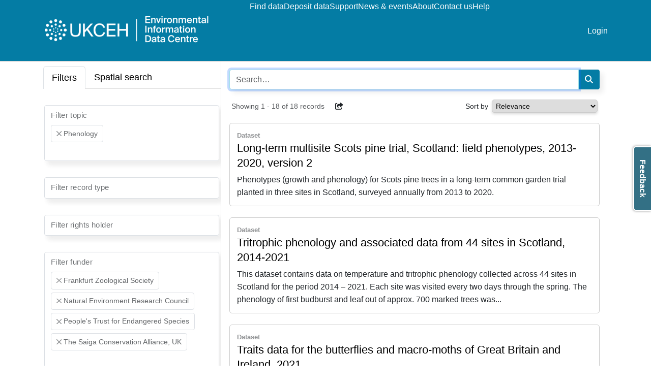

--- FILE ---
content_type: text/html
request_url: https://catalogue.ceh.ac.uk/eidc/documents?facet=funder%7CFrankfurt+Zoological+Society&facet=funder%7CThe+Saiga+Conservation+Alliance%2C+UK&facet=funder%7CNatural+Environment+Research+Council&facet=topic%7C0%2FPhenology%2F&facet=resourceStatus%7CAvailable&facet=funder%7CPeople%27s+Trust+for+Endangered+Species
body_size: 22241
content:
<!doctype html>
<html lang="en-GB" data-catalogue="eidc">
 <head>
  <link rel="stylesheet" href="https://cdn.jsdelivr.net/gh/orestbida/cookieconsent@3.0.1/dist/cookieconsent.css">
  <script type="module" src="/sso/static/cookieconsent-config.js"></script> <!-- Google Tag Manager -->
  <script type="text/plain" data-category="analytics">(function(w,d,s,l,i){w[l]=w[l]||[];w[l].push({'gtm.start':
  new Date().getTime(),event:'gtm.js'});var f=d.getElementsByTagName(s)[0],
  j=d.createElement(s),dl=l!='dataLayer'?'&l='+l:'';j.async=true;j.src=
  'https://www.googletagmanager.com/gtm.js?id='+i+dl;f.parentNode.insertBefore(j,f);
  })(window,document,'script','dataLayer','GTM-M6RSW2L');</script> <!-- End Google Tag Manager -->
  <meta charset="utf-8">
  <meta http-equiv="X-UA-Compatible" content="IE=edge">
  <meta name="viewport" content="width=device-width, initial-scale=1">
  <meta name="dcterms.language" content="en">
  <meta name="dcterms.title" content="Search">
  <meta name="og.title" content="Search">
  <meta name="og.site_name" content="EIDC">
  <title>Search - EIDC</title>
  <link rel="stylesheet" type="text/css" href="/static/css/style-eidc.css">
 </head>
 <body data-edit-restricted="disabled">
  <header>
   <div class="container">
    <div class="toolbar">
     <div class="nav-toggle"><i class="fa-solid fa-2x fa-bars"></i> <i class="fa-solid fa-2x fa-xmark"></i>
     </div>
     <div class="navigation">
      <div class="siteLogo"><a href="https://www.eidc.ac.uk"><img src="/static/img/cataloguelogo/eidc.png" alt="EIDC"></a>
      </div>
      <nav class="navbar"><a class="navbar-title" href="https://www.eidc.ac.uk">EIDC</a> <a href="/eidc/documents">Find data</a> <a href="https://www.eidc.ac.uk/deposit">Deposit data</a> <a href="https://www.eidc.ac.uk/support">Support</a> <a href="https://www.eidc.ac.uk/news-and-events">News &amp; events</a> <a href="https://www.eidc.ac.uk/about">About</a> <a href="https://www.eidc.ac.uk/contact">Contact us</a> <a href="https://www.eidc.ac.uk/help">Help</a>
      </nav>
      <nav class="navbar navbar-right">  <li><a href="/sso/login?success=http://catalogue.ceh.ac.uk/eidc/documents?facet=funder%257CFrankfurt+Zoological+Society&facet=funder%257CThe+Saiga+Conservation+Alliance%252C+UK&facet=funder%257CNatural+Environment+Research+Council&facet=topic%257C0%252FPhenology%252F&facet=resourceStatus%257CAvailable&facet=funder%257CPeople%2527s+Trust+for+Endangered+Species">Login</a></li>

      </nav>
     </div>
    </div>
   </div>
  </header>
  <main>
   <div class="search facets-mode container" id="search">
    <div class="filters"><!-- Nav tabs -->
     <div class="filter-tabs">
      <ul class="nav nav-tabs" role="tablist">
       <li class="nav-item" role="presentation"><a class="nav-link active" href="#facet-tab" aria-controls="facet-tab" role="tab" data-bs-toggle="tab">Filters</a></li>
       <li role="presentation" class="nav-item search-tab map-tab"><a class="nav-link" href="#spatial-tab" aria-controls="spatial-tab" role="tab" data-bs-toggle="tab">Spatial search</a></li>
      </ul> <!-- Tab panes -->
      <div class="tab-content">
       <div role="tabpanel" class="tab-pane active" id="facet-tab">
        <div class="facet-filter">
         <div class="facet form-floating "><select style="display: none;" class="form-select search-facet" multiple> <option value="http://catalogue.ceh.ac.uk/eidc/documents?facet=funder%7C(Frankfurt%20Zoological%20Society%20OR%20The%20Saiga%20Conservation%20Alliance,%20UK%20OR%20Natural%20Environment%20Research%20Council%20OR%20People's%20Trust%20for%20Endangered%20Species)&amp;facet=resourceStatus%7CAvailable&amp;facet=topic%7C(0/Phenology/%20OR%200/Agriculture/)">Agriculture</option> <option value="http://catalogue.ceh.ac.uk/eidc/documents?facet=funder%7C(Frankfurt%20Zoological%20Society%20OR%20The%20Saiga%20Conservation%20Alliance,%20UK%20OR%20Natural%20Environment%20Research%20Council%20OR%20People's%20Trust%20for%20Endangered%20Species)&amp;facet=resourceStatus%7CAvailable&amp;facet=topic%7C(0/Phenology/%20OR%200/Animal%20behaviour/)">Animal behaviour</option> <option value="http://catalogue.ceh.ac.uk/eidc/documents?facet=funder%7C(Frankfurt%20Zoological%20Society%20OR%20The%20Saiga%20Conservation%20Alliance,%20UK%20OR%20Natural%20Environment%20Research%20Council%20OR%20People's%20Trust%20for%20Endangered%20Species)&amp;facet=resourceStatus%7CAvailable&amp;facet=topic%7C(0/Phenology/%20OR%200/Biodiversity/)">Biodiversity</option> <option value="http://catalogue.ceh.ac.uk/eidc/documents?facet=funder%7C(Frankfurt%20Zoological%20Society%20OR%20The%20Saiga%20Conservation%20Alliance,%20UK%20OR%20Natural%20Environment%20Research%20Council%20OR%20People's%20Trust%20for%20Endangered%20Species)&amp;facet=resourceStatus%7CAvailable&amp;facet=topic%7C(0/Phenology/%20OR%200/Climate%20and%20climate%20change/)">Climate and climate change</option> <option value="http://catalogue.ceh.ac.uk/eidc/documents?facet=funder%7C(Frankfurt%20Zoological%20Society%20OR%20The%20Saiga%20Conservation%20Alliance,%20UK%20OR%20Natural%20Environment%20Research%20Council%20OR%20People's%20Trust%20for%20Endangered%20Species)&amp;facet=resourceStatus%7CAvailable&amp;facet=topic%7C(0/Phenology/%20OR%200/Ecosystem%20services/)">Ecosystem services</option> <option value="http://catalogue.ceh.ac.uk/eidc/documents?facet=funder%7C(Frankfurt%20Zoological%20Society%20OR%20The%20Saiga%20Conservation%20Alliance,%20UK%20OR%20Natural%20Environment%20Research%20Council%20OR%20People's%20Trust%20for%20Endangered%20Species)&amp;facet=resourceStatus%7CAvailable&amp;facet=topic%7C(0/Phenology/%20OR%200/Environmental%20risk/)">Environmental risk</option> <option value="http://catalogue.ceh.ac.uk/eidc/documents?facet=funder%7C(Frankfurt%20Zoological%20Society%20OR%20The%20Saiga%20Conservation%20Alliance,%20UK%20OR%20Natural%20Environment%20Research%20Council%20OR%20People's%20Trust%20for%20Endangered%20Species)&amp;facet=resourceStatus%7CAvailable&amp;facet=topic%7C(0/Phenology/%20OR%200/Environmental%20survey/)">Environmental survey</option> <option value="http://catalogue.ceh.ac.uk/eidc/documents?facet=funder%7C(Frankfurt%20Zoological%20Society%20OR%20The%20Saiga%20Conservation%20Alliance,%20UK%20OR%20Natural%20Environment%20Research%20Council%20OR%20People's%20Trust%20for%20Endangered%20Species)&amp;facet=resourceStatus%7CAvailable&amp;facet=topic%7C(0/Phenology/%20OR%200/Evolutionary%20ecology/)">Evolutionary ecology</option> <option value="http://catalogue.ceh.ac.uk/eidc/documents?facet=funder%7C(Frankfurt%20Zoological%20Society%20OR%20The%20Saiga%20Conservation%20Alliance,%20UK%20OR%20Natural%20Environment%20Research%20Council%20OR%20People's%20Trust%20for%20Endangered%20Species)&amp;facet=resourceStatus%7CAvailable&amp;facet=topic%7C(0/Phenology/%20OR%200/Hydrology/)">Hydrology</option> <option value="http://catalogue.ceh.ac.uk/eidc/documents?facet=funder%7C(Frankfurt%20Zoological%20Society%20OR%20The%20Saiga%20Conservation%20Alliance,%20UK%20OR%20Natural%20Environment%20Research%20Council%20OR%20People's%20Trust%20for%20Endangered%20Species)&amp;facet=resourceStatus%7CAvailable&amp;facet=topic%7C(0/Phenology/%20OR%200/Invasive%20species/)">Invasive species</option> <option value="http://catalogue.ceh.ac.uk/eidc/documents?facet=funder%7C(Frankfurt%20Zoological%20Society%20OR%20The%20Saiga%20Conservation%20Alliance,%20UK%20OR%20Natural%20Environment%20Research%20Council%20OR%20People's%20Trust%20for%20Endangered%20Species)&amp;facet=resourceStatus%7CAvailable&amp;facet=topic%7C(0/Phenology/%20OR%200/Land%20cover/)">Land cover</option> <option value="http://catalogue.ceh.ac.uk/eidc/documents?facet=funder%7C(Frankfurt%20Zoological%20Society%20OR%20The%20Saiga%20Conservation%20Alliance,%20UK%20OR%20Natural%20Environment%20Research%20Council%20OR%20People's%20Trust%20for%20Endangered%20Species)&amp;facet=resourceStatus%7CAvailable&amp;facet=topic%7C(0/Phenology/%20OR%200/Land%20use/)">Land use</option> <option value="http://catalogue.ceh.ac.uk/eidc/documents?facet=funder%7C(Frankfurt%20Zoological%20Society%20OR%20The%20Saiga%20Conservation%20Alliance,%20UK%20OR%20Natural%20Environment%20Research%20Council%20OR%20People's%20Trust%20for%20Endangered%20Species)&amp;facet=resourceStatus%7CAvailable&amp;facet=topic%7C(0/Phenology/%20OR%200/Mapping/)">Mapping</option> <option value="http://catalogue.ceh.ac.uk/eidc/documents?facet=funder%7C(Frankfurt%20Zoological%20Society%20OR%20The%20Saiga%20Conservation%20Alliance,%20UK%20OR%20Natural%20Environment%20Research%20Council%20OR%20People's%20Trust%20for%20Endangered%20Species)&amp;facet=resourceStatus%7CAvailable&amp;facet=topic%7C(0/Phenology/%20OR%200/Modelling/)">Modelling</option> <option selected value="http://catalogue.ceh.ac.uk/eidc/documents?facet=funder%7C(Frankfurt%20Zoological%20Society%20OR%20The%20Saiga%20Conservation%20Alliance,%20UK%20OR%20Natural%20Environment%20Research%20Council%20OR%20People's%20Trust%20for%20Endangered%20Species)&amp;facet=resourceStatus%7CAvailable">Phenology</option> <option value="http://catalogue.ceh.ac.uk/eidc/documents?facet=funder%7C(Frankfurt%20Zoological%20Society%20OR%20The%20Saiga%20Conservation%20Alliance,%20UK%20OR%20Natural%20Environment%20Research%20Council%20OR%20People's%20Trust%20for%20Endangered%20Species)&amp;facet=resourceStatus%7CAvailable&amp;facet=topic%7C(0/Phenology/%20OR%200/Pollinators/)">Pollinators</option> <option value="http://catalogue.ceh.ac.uk/eidc/documents?facet=funder%7C(Frankfurt%20Zoological%20Society%20OR%20The%20Saiga%20Conservation%20Alliance,%20UK%20OR%20Natural%20Environment%20Research%20Council%20OR%20People's%20Trust%20for%20Endangered%20Species)&amp;facet=resourceStatus%7CAvailable&amp;facet=topic%7C(0/Phenology/%20OR%200/Pollution/)">Pollution</option> <option value="http://catalogue.ceh.ac.uk/eidc/documents?facet=funder%7C(Frankfurt%20Zoological%20Society%20OR%20The%20Saiga%20Conservation%20Alliance,%20UK%20OR%20Natural%20Environment%20Research%20Council%20OR%20People's%20Trust%20for%20Endangered%20Species)&amp;facet=resourceStatus%7CAvailable&amp;facet=topic%7C(0/Phenology/%20OR%200/Radioecology/)">Radioecology</option> <option value="http://catalogue.ceh.ac.uk/eidc/documents?facet=funder%7C(Frankfurt%20Zoological%20Society%20OR%20The%20Saiga%20Conservation%20Alliance,%20UK%20OR%20Natural%20Environment%20Research%20Council%20OR%20People's%20Trust%20for%20Endangered%20Species)&amp;facet=resourceStatus%7CAvailable&amp;facet=topic%7C(0/Phenology/%20OR%200/Soil/)">Soil</option> <option value="http://catalogue.ceh.ac.uk/eidc/documents?facet=funder%7C(Frankfurt%20Zoological%20Society%20OR%20The%20Saiga%20Conservation%20Alliance,%20UK%20OR%20Natural%20Environment%20Research%20Council%20OR%20People's%20Trust%20for%20Endangered%20Species)&amp;facet=resourceStatus%7CAvailable&amp;facet=topic%7C(0/Phenology/%20OR%200/Water%20quality/)">Water quality</option> </select> <label>Filter topic</label>
         </div>
         <div class="facet form-floating "><select style="display: none;" class="form-select search-facet" multiple> <option value="http://catalogue.ceh.ac.uk/eidc/documents?facet=funder%7C(Frankfurt%20Zoological%20Society%20OR%20The%20Saiga%20Conservation%20Alliance,%20UK%20OR%20Natural%20Environment%20Research%20Council%20OR%20People's%20Trust%20for%20Endangered%20Species)&amp;facet=resourceStatus%7CAvailable&amp;facet=recordType%7CData%20collection&amp;facet=topic%7C0/Phenology/">Data collection</option> <option value="http://catalogue.ceh.ac.uk/eidc/documents?facet=funder%7C(Frankfurt%20Zoological%20Society%20OR%20The%20Saiga%20Conservation%20Alliance,%20UK%20OR%20Natural%20Environment%20Research%20Council%20OR%20People's%20Trust%20for%20Endangered%20Species)&amp;facet=resourceStatus%7CAvailable&amp;facet=recordType%7CDataset&amp;facet=topic%7C0/Phenology/">Dataset</option> <option value="http://catalogue.ceh.ac.uk/eidc/documents?facet=funder%7C(Frankfurt%20Zoological%20Society%20OR%20The%20Saiga%20Conservation%20Alliance,%20UK%20OR%20Natural%20Environment%20Research%20Council%20OR%20People's%20Trust%20for%20Endangered%20Species)&amp;facet=resourceStatus%7CAvailable&amp;facet=recordType%7CDatatype&amp;facet=topic%7C0/Phenology/">Datatype</option> <option value="http://catalogue.ceh.ac.uk/eidc/documents?facet=funder%7C(Frankfurt%20Zoological%20Society%20OR%20The%20Saiga%20Conservation%20Alliance,%20UK%20OR%20Natural%20Environment%20Research%20Council%20OR%20People's%20Trust%20for%20Endangered%20Species)&amp;facet=resourceStatus%7CAvailable&amp;facet=recordType%7CMap%20(web%20service)&amp;facet=topic%7C0/Phenology/">Map (web service)</option> <option value="http://catalogue.ceh.ac.uk/eidc/documents?facet=funder%7C(Frankfurt%20Zoological%20Society%20OR%20The%20Saiga%20Conservation%20Alliance,%20UK%20OR%20Natural%20Environment%20Research%20Council%20OR%20People's%20Trust%20for%20Endangered%20Species)&amp;facet=resourceStatus%7CAvailable&amp;facet=recordType%7CModel&amp;facet=topic%7C0/Phenology/">Model</option> <option value="http://catalogue.ceh.ac.uk/eidc/documents?facet=funder%7C(Frankfurt%20Zoological%20Society%20OR%20The%20Saiga%20Conservation%20Alliance,%20UK%20OR%20Natural%20Environment%20Research%20Council%20OR%20People's%20Trust%20for%20Endangered%20Species)&amp;facet=resourceStatus%7CAvailable&amp;facet=recordType%7CSoftware&amp;facet=topic%7C0/Phenology/">Software</option> </select> <label>Filter record type</label>
         </div>
         <div class="facet form-floating "><select style="display: none;" class="form-select search-facet" multiple> <option value="http://catalogue.ceh.ac.uk/eidc/documents?facet=rightsHolder%7CAddingham%20Environment%20Group&amp;facet=funder%7C(Frankfurt%20Zoological%20Society%20OR%20The%20Saiga%20Conservation%20Alliance,%20UK%20OR%20Natural%20Environment%20Research%20Council%20OR%20People's%20Trust%20for%20Endangered%20Species)&amp;facet=resourceStatus%7CAvailable&amp;facet=topic%7C0/Phenology/">Addingham Environment Group</option> <option value="http://catalogue.ceh.ac.uk/eidc/documents?facet=rightsHolder%7CAgri%20Food%20and%20Biosciences%20Institute&amp;facet=funder%7C(Frankfurt%20Zoological%20Society%20OR%20The%20Saiga%20Conservation%20Alliance,%20UK%20OR%20Natural%20Environment%20Research%20Council%20OR%20People's%20Trust%20for%20Endangered%20Species)&amp;facet=resourceStatus%7CAvailable&amp;facet=topic%7C0/Phenology/">Agri Food and Biosciences Institute</option> <option value="http://catalogue.ceh.ac.uk/eidc/documents?facet=rightsHolder%7CAgri-Food%20and%20Biosciences%20Institute%20(AFBI)&amp;facet=funder%7C(Frankfurt%20Zoological%20Society%20OR%20The%20Saiga%20Conservation%20Alliance,%20UK%20OR%20Natural%20Environment%20Research%20Council%20OR%20People's%20Trust%20for%20Endangered%20Species)&amp;facet=resourceStatus%7CAvailable&amp;facet=topic%7C0/Phenology/">Agri-Food and Biosciences Institute (AFBI)</option> <option value="http://catalogue.ceh.ac.uk/eidc/documents?facet=rightsHolder%7CAshoka%20Trust%20for%20Research%20in%20Ecology%20and%20the%20Environment&amp;facet=funder%7C(Frankfurt%20Zoological%20Society%20OR%20The%20Saiga%20Conservation%20Alliance,%20UK%20OR%20Natural%20Environment%20Research%20Council%20OR%20People's%20Trust%20for%20Endangered%20Species)&amp;facet=resourceStatus%7CAvailable&amp;facet=topic%7C0/Phenology/">Ashoka Trust for Research in Ecology and the Environment</option> <option value="http://catalogue.ceh.ac.uk/eidc/documents?facet=rightsHolder%7CBangor%20University&amp;facet=funder%7C(Frankfurt%20Zoological%20Society%20OR%20The%20Saiga%20Conservation%20Alliance,%20UK%20OR%20Natural%20Environment%20Research%20Council%20OR%20People's%20Trust%20for%20Endangered%20Species)&amp;facet=resourceStatus%7CAvailable&amp;facet=topic%7C0/Phenology/">Bangor University</option> <option value="http://catalogue.ceh.ac.uk/eidc/documents?facet=rightsHolder%7CBaruch%20Institute%20of%20Coastal%20Ecology%20and%20Forest%20Science&amp;facet=funder%7C(Frankfurt%20Zoological%20Society%20OR%20The%20Saiga%20Conservation%20Alliance,%20UK%20OR%20Natural%20Environment%20Research%20Council%20OR%20People's%20Trust%20for%20Endangered%20Species)&amp;facet=resourceStatus%7CAvailable&amp;facet=topic%7C0/Phenology/">Baruch Institute of Coastal Ecology and Forest Science</option> <option value="http://catalogue.ceh.ac.uk/eidc/documents?facet=rightsHolder%7CBirmingham%20Institute%20of%20Forest%20Research,%20University%20of%20Birmingham&amp;facet=funder%7C(Frankfurt%20Zoological%20Society%20OR%20The%20Saiga%20Conservation%20Alliance,%20UK%20OR%20Natural%20Environment%20Research%20Council%20OR%20People's%20Trust%20for%20Endangered%20Species)&amp;facet=resourceStatus%7CAvailable&amp;facet=topic%7C0/Phenology/">Birmingham Institute of Forest Research, University of Birmingham</option> <option value="http://catalogue.ceh.ac.uk/eidc/documents?facet=rightsHolder%7CBotanical%20Society%20of%20Britain%20and%20Ireland&amp;facet=funder%7C(Frankfurt%20Zoological%20Society%20OR%20The%20Saiga%20Conservation%20Alliance,%20UK%20OR%20Natural%20Environment%20Research%20Council%20OR%20People's%20Trust%20for%20Endangered%20Species)&amp;facet=resourceStatus%7CAvailable&amp;facet=topic%7C0/Phenology/">Botanical Society of Britain and Ireland</option> <option value="http://catalogue.ceh.ac.uk/eidc/documents?facet=rightsHolder%7CBotanical%20Society%20of%20Scotland%20SCIO&amp;facet=funder%7C(Frankfurt%20Zoological%20Society%20OR%20The%20Saiga%20Conservation%20Alliance,%20UK%20OR%20Natural%20Environment%20Research%20Council%20OR%20People's%20Trust%20for%20Endangered%20Species)&amp;facet=resourceStatus%7CAvailable&amp;facet=topic%7C0/Phenology/">Botanical Society of Scotland SCIO</option> <option value="http://catalogue.ceh.ac.uk/eidc/documents?facet=rightsHolder%7CBritish%20Geological%20Survey&amp;facet=funder%7C(Frankfurt%20Zoological%20Society%20OR%20The%20Saiga%20Conservation%20Alliance,%20UK%20OR%20Natural%20Environment%20Research%20Council%20OR%20People's%20Trust%20for%20Endangered%20Species)&amp;facet=resourceStatus%7CAvailable&amp;facet=topic%7C0/Phenology/">British Geological Survey</option> <option value="http://catalogue.ceh.ac.uk/eidc/documents?facet=rightsHolder%7CBritish%20Trust%20for%20Ornithology&amp;facet=funder%7C(Frankfurt%20Zoological%20Society%20OR%20The%20Saiga%20Conservation%20Alliance,%20UK%20OR%20Natural%20Environment%20Research%20Council%20OR%20People's%20Trust%20for%20Endangered%20Species)&amp;facet=resourceStatus%7CAvailable&amp;facet=topic%7C0/Phenology/">British Trust for Ornithology</option> <option value="http://catalogue.ceh.ac.uk/eidc/documents?facet=rightsHolder%7CBrunel%20University%20London&amp;facet=funder%7C(Frankfurt%20Zoological%20Society%20OR%20The%20Saiga%20Conservation%20Alliance,%20UK%20OR%20Natural%20Environment%20Research%20Council%20OR%20People's%20Trust%20for%20Endangered%20Species)&amp;facet=resourceStatus%7CAvailable&amp;facet=topic%7C0/Phenology/">Brunel University London</option> <option value="http://catalogue.ceh.ac.uk/eidc/documents?facet=rightsHolder%7CBrunel%20University%20of%20London&amp;facet=funder%7C(Frankfurt%20Zoological%20Society%20OR%20The%20Saiga%20Conservation%20Alliance,%20UK%20OR%20Natural%20Environment%20Research%20Council%20OR%20People's%20Trust%20for%20Endangered%20Species)&amp;facet=resourceStatus%7CAvailable&amp;facet=topic%7C0/Phenology/">Brunel University of London</option> <option value="http://catalogue.ceh.ac.uk/eidc/documents?facet=rightsHolder%7CBumblebee%20Conservation%20Trust&amp;facet=funder%7C(Frankfurt%20Zoological%20Society%20OR%20The%20Saiga%20Conservation%20Alliance,%20UK%20OR%20Natural%20Environment%20Research%20Council%20OR%20People's%20Trust%20for%20Endangered%20Species)&amp;facet=resourceStatus%7CAvailable&amp;facet=topic%7C0/Phenology/">Bumblebee Conservation Trust</option> <option value="http://catalogue.ceh.ac.uk/eidc/documents?facet=rightsHolder%7CButterfly%20Conservation&amp;facet=funder%7C(Frankfurt%20Zoological%20Society%20OR%20The%20Saiga%20Conservation%20Alliance,%20UK%20OR%20Natural%20Environment%20Research%20Council%20OR%20People's%20Trust%20for%20Endangered%20Species)&amp;facet=resourceStatus%7CAvailable&amp;facet=topic%7C0/Phenology/">Butterfly Conservation</option> <option value="http://catalogue.ceh.ac.uk/eidc/documents?facet=rightsHolder%7CC.L.%20Rex&amp;facet=funder%7C(Frankfurt%20Zoological%20Society%20OR%20The%20Saiga%20Conservation%20Alliance,%20UK%20OR%20Natural%20Environment%20Research%20Council%20OR%20People's%20Trust%20for%20Endangered%20Species)&amp;facet=resourceStatus%7CAvailable&amp;facet=topic%7C0/Phenology/">C.L. Rex</option> <option value="http://catalogue.ceh.ac.uk/eidc/documents?facet=rightsHolder%7CCONICET&amp;facet=funder%7C(Frankfurt%20Zoological%20Society%20OR%20The%20Saiga%20Conservation%20Alliance,%20UK%20OR%20Natural%20Environment%20Research%20Council%20OR%20People's%20Trust%20for%20Endangered%20Species)&amp;facet=resourceStatus%7CAvailable&amp;facet=topic%7C0/Phenology/">CONICET</option> <option value="http://catalogue.ceh.ac.uk/eidc/documents?facet=rightsHolder%7CCardiff%20University&amp;facet=funder%7C(Frankfurt%20Zoological%20Society%20OR%20The%20Saiga%20Conservation%20Alliance,%20UK%20OR%20Natural%20Environment%20Research%20Council%20OR%20People's%20Trust%20for%20Endangered%20Species)&amp;facet=resourceStatus%7CAvailable&amp;facet=topic%7C0/Phenology/">Cardiff University</option> <option value="http://catalogue.ceh.ac.uk/eidc/documents?facet=rightsHolder%7CCenter%20for%20Large%20Landscape%20Conservation&amp;facet=funder%7C(Frankfurt%20Zoological%20Society%20OR%20The%20Saiga%20Conservation%20Alliance,%20UK%20OR%20Natural%20Environment%20Research%20Council%20OR%20People's%20Trust%20for%20Endangered%20Species)&amp;facet=resourceStatus%7CAvailable&amp;facet=topic%7C0/Phenology/">Center for Large Landscape Conservation</option> <option value="http://catalogue.ceh.ac.uk/eidc/documents?facet=rightsHolder%7CCentre%20for%20Ecology%20%26%20Hydrology&amp;facet=funder%7C(Frankfurt%20Zoological%20Society%20OR%20The%20Saiga%20Conservation%20Alliance,%20UK%20OR%20Natural%20Environment%20Research%20Council%20OR%20People's%20Trust%20for%20Endangered%20Species)&amp;facet=resourceStatus%7CAvailable&amp;facet=topic%7C0/Phenology/">Centre for Ecology &amp; Hydrology</option> <option value="http://catalogue.ceh.ac.uk/eidc/documents?facet=rightsHolder%7CChornobyl%20Center%20for%20Nuclear%20Safety&amp;facet=funder%7C(Frankfurt%20Zoological%20Society%20OR%20The%20Saiga%20Conservation%20Alliance,%20UK%20OR%20Natural%20Environment%20Research%20Council%20OR%20People's%20Trust%20for%20Endangered%20Species)&amp;facet=resourceStatus%7CAvailable&amp;facet=topic%7C0/Phenology/">Chornobyl Center for Nuclear Safety</option> <option value="http://catalogue.ceh.ac.uk/eidc/documents?facet=rightsHolder%7CCopperbelt%20University&amp;facet=funder%7C(Frankfurt%20Zoological%20Society%20OR%20The%20Saiga%20Conservation%20Alliance,%20UK%20OR%20Natural%20Environment%20Research%20Council%20OR%20People's%20Trust%20for%20Endangered%20Species)&amp;facet=resourceStatus%7CAvailable&amp;facet=topic%7C0/Phenology/">Copperbelt University</option> <option value="http://catalogue.ceh.ac.uk/eidc/documents?facet=rightsHolder%7CCoventry%20University&amp;facet=funder%7C(Frankfurt%20Zoological%20Society%20OR%20The%20Saiga%20Conservation%20Alliance,%20UK%20OR%20Natural%20Environment%20Research%20Council%20OR%20People's%20Trust%20for%20Endangered%20Species)&amp;facet=resourceStatus%7CAvailable&amp;facet=topic%7C0/Phenology/">Coventry University</option> <option value="http://catalogue.ceh.ac.uk/eidc/documents?facet=rightsHolder%7CCranfield%20University&amp;facet=funder%7C(Frankfurt%20Zoological%20Society%20OR%20The%20Saiga%20Conservation%20Alliance,%20UK%20OR%20Natural%20Environment%20Research%20Council%20OR%20People's%20Trust%20for%20Endangered%20Species)&amp;facet=resourceStatus%7CAvailable&amp;facet=topic%7C0/Phenology/">Cranfield University</option> <option value="http://catalogue.ceh.ac.uk/eidc/documents?facet=rightsHolder%7CDEFRA&amp;facet=funder%7C(Frankfurt%20Zoological%20Society%20OR%20The%20Saiga%20Conservation%20Alliance,%20UK%20OR%20Natural%20Environment%20Research%20Council%20OR%20People's%20Trust%20for%20Endangered%20Species)&amp;facet=resourceStatus%7CAvailable&amp;facet=topic%7C0/Phenology/">DEFRA</option> <option value="http://catalogue.ceh.ac.uk/eidc/documents?facet=rightsHolder%7CDepartment%20for%20Environment%20Food%20and%20Rural%20Affairs&amp;facet=funder%7C(Frankfurt%20Zoological%20Society%20OR%20The%20Saiga%20Conservation%20Alliance,%20UK%20OR%20Natural%20Environment%20Research%20Council%20OR%20People's%20Trust%20for%20Endangered%20Species)&amp;facet=resourceStatus%7CAvailable&amp;facet=topic%7C0/Phenology/">Department for Environment Food and Rural Affairs</option> <option value="http://catalogue.ceh.ac.uk/eidc/documents?facet=rightsHolder%7CDepartment%20for%20Environment,%20Food%20%26%20Rural%20Affairs&amp;facet=funder%7C(Frankfurt%20Zoological%20Society%20OR%20The%20Saiga%20Conservation%20Alliance,%20UK%20OR%20Natural%20Environment%20Research%20Council%20OR%20People's%20Trust%20for%20Endangered%20Species)&amp;facet=resourceStatus%7CAvailable&amp;facet=topic%7C0/Phenology/">Department for Environment, Food &amp; Rural Affairs</option> <option value="http://catalogue.ceh.ac.uk/eidc/documents?facet=rightsHolder%7CDepartment%20of%20Agriculture,%20Environment%20and%20Rural%20Affairs&amp;facet=funder%7C(Frankfurt%20Zoological%20Society%20OR%20The%20Saiga%20Conservation%20Alliance,%20UK%20OR%20Natural%20Environment%20Research%20Council%20OR%20People's%20Trust%20for%20Endangered%20Species)&amp;facet=resourceStatus%7CAvailable&amp;facet=topic%7C0/Phenology/">Department of Agriculture, Environment and Rural Affairs</option> <option value="http://catalogue.ceh.ac.uk/eidc/documents?facet=rightsHolder%7CDepartment%20of%20Agriculture,%20Environment%20and%20Rural%20Affairs%20of%20Northern%20Ireland&amp;facet=funder%7C(Frankfurt%20Zoological%20Society%20OR%20The%20Saiga%20Conservation%20Alliance,%20UK%20OR%20Natural%20Environment%20Research%20Council%20OR%20People's%20Trust%20for%20Endangered%20Species)&amp;facet=resourceStatus%7CAvailable&amp;facet=topic%7C0/Phenology/">Department of Agriculture, Environment and Rural Affairs of Northern Ireland</option> <option value="http://catalogue.ceh.ac.uk/eidc/documents?facet=rightsHolder%7CDurham%20University&amp;facet=funder%7C(Frankfurt%20Zoological%20Society%20OR%20The%20Saiga%20Conservation%20Alliance,%20UK%20OR%20Natural%20Environment%20Research%20Council%20OR%20People's%20Trust%20for%20Endangered%20Species)&amp;facet=resourceStatus%7CAvailable&amp;facet=topic%7C0/Phenology/">Durham University</option> <option value="http://catalogue.ceh.ac.uk/eidc/documents?facet=rightsHolder%7CEcological%20Continuity%20Trust&amp;facet=funder%7C(Frankfurt%20Zoological%20Society%20OR%20The%20Saiga%20Conservation%20Alliance,%20UK%20OR%20Natural%20Environment%20Research%20Council%20OR%20People's%20Trust%20for%20Endangered%20Species)&amp;facet=resourceStatus%7CAvailable&amp;facet=topic%7C0/Phenology/">Ecological Continuity Trust</option> <option value="http://catalogue.ceh.ac.uk/eidc/documents?facet=rightsHolder%7CEdge%20Hill%20University&amp;facet=funder%7C(Frankfurt%20Zoological%20Society%20OR%20The%20Saiga%20Conservation%20Alliance,%20UK%20OR%20Natural%20Environment%20Research%20Council%20OR%20People's%20Trust%20for%20Endangered%20Species)&amp;facet=resourceStatus%7CAvailable&amp;facet=topic%7C0/Phenology/">Edge Hill University</option> <option value="http://catalogue.ceh.ac.uk/eidc/documents?facet=rightsHolder%7CEnvironment%20Agency&amp;facet=funder%7C(Frankfurt%20Zoological%20Society%20OR%20The%20Saiga%20Conservation%20Alliance,%20UK%20OR%20Natural%20Environment%20Research%20Council%20OR%20People's%20Trust%20for%20Endangered%20Species)&amp;facet=resourceStatus%7CAvailable&amp;facet=topic%7C0/Phenology/">Environment Agency</option> <option value="http://catalogue.ceh.ac.uk/eidc/documents?facet=rightsHolder%7CFathom&amp;facet=funder%7C(Frankfurt%20Zoological%20Society%20OR%20The%20Saiga%20Conservation%20Alliance,%20UK%20OR%20Natural%20Environment%20Research%20Council%20OR%20People's%20Trust%20for%20Endangered%20Species)&amp;facet=resourceStatus%7CAvailable&amp;facet=topic%7C0/Phenology/">Fathom</option> <option value="http://catalogue.ceh.ac.uk/eidc/documents?facet=rightsHolder%7CForest%20Research&amp;facet=funder%7C(Frankfurt%20Zoological%20Society%20OR%20The%20Saiga%20Conservation%20Alliance,%20UK%20OR%20Natural%20Environment%20Research%20Council%20OR%20People's%20Trust%20for%20Endangered%20Species)&amp;facet=resourceStatus%7CAvailable&amp;facet=topic%7C0/Phenology/">Forest Research</option> <option value="http://catalogue.ceh.ac.uk/eidc/documents?facet=rightsHolder%7CForestry%20England&amp;facet=funder%7C(Frankfurt%20Zoological%20Society%20OR%20The%20Saiga%20Conservation%20Alliance,%20UK%20OR%20Natural%20Environment%20Research%20Council%20OR%20People's%20Trust%20for%20Endangered%20Species)&amp;facet=resourceStatus%7CAvailable&amp;facet=topic%7C0/Phenology/">Forestry England</option> <option value="http://catalogue.ceh.ac.uk/eidc/documents?facet=rightsHolder%7CGame%20and%20Wildlife%20Conservation%20Trust&amp;facet=funder%7C(Frankfurt%20Zoological%20Society%20OR%20The%20Saiga%20Conservation%20Alliance,%20UK%20OR%20Natural%20Environment%20Research%20Council%20OR%20People's%20Trust%20for%20Endangered%20Species)&amp;facet=resourceStatus%7CAvailable&amp;facet=topic%7C0/Phenology/">Game and Wildlife Conservation Trust</option> <option value="http://catalogue.ceh.ac.uk/eidc/documents?facet=rightsHolder%7CGrupo%20de%20Ecolog%C3%ADa%20de%20la%20Polinizacion%20(EcoPol),%20INIBIOMA%20(CONICET,%20Universidad%20Nacional%20del%20Comahue)&amp;facet=funder%7C(Frankfurt%20Zoological%20Society%20OR%20The%20Saiga%20Conservation%20Alliance,%20UK%20OR%20Natural%20Environment%20Research%20Council%20OR%20People's%20Trust%20for%20Endangered%20Species)&amp;facet=resourceStatus%7CAvailable&amp;facet=topic%7C0/Phenology/">Grupo de Ecología de la Polinizacion (EcoPol), INIBIOMA (CONICET, Universidad Nacional del Comahue)</option> <option value="http://catalogue.ceh.ac.uk/eidc/documents?facet=rightsHolder%7CHelmholtz%20Association&amp;facet=funder%7C(Frankfurt%20Zoological%20Society%20OR%20The%20Saiga%20Conservation%20Alliance,%20UK%20OR%20Natural%20Environment%20Research%20Council%20OR%20People's%20Trust%20for%20Endangered%20Species)&amp;facet=resourceStatus%7CAvailable&amp;facet=topic%7C0/Phenology/">Helmholtz Association</option> <option value="http://catalogue.ceh.ac.uk/eidc/documents?facet=rightsHolder%7CHeriot-Watt%20University&amp;facet=funder%7C(Frankfurt%20Zoological%20Society%20OR%20The%20Saiga%20Conservation%20Alliance,%20UK%20OR%20Natural%20Environment%20Research%20Council%20OR%20People's%20Trust%20for%20Endangered%20Species)&amp;facet=resourceStatus%7CAvailable&amp;facet=topic%7C0/Phenology/">Heriot-Watt University</option> <option value="http://catalogue.ceh.ac.uk/eidc/documents?facet=rightsHolder%7CHighlands%20Rewilding%20Ltd&amp;facet=funder%7C(Frankfurt%20Zoological%20Society%20OR%20The%20Saiga%20Conservation%20Alliance,%20UK%20OR%20Natural%20Environment%20Research%20Council%20OR%20People's%20Trust%20for%20Endangered%20Species)&amp;facet=resourceStatus%7CAvailable&amp;facet=topic%7C0/Phenology/">Highlands Rewilding Ltd</option> <option value="http://catalogue.ceh.ac.uk/eidc/documents?facet=rightsHolder%7CHymettus&amp;facet=funder%7C(Frankfurt%20Zoological%20Society%20OR%20The%20Saiga%20Conservation%20Alliance,%20UK%20OR%20Natural%20Environment%20Research%20Council%20OR%20People's%20Trust%20for%20Endangered%20Species)&amp;facet=resourceStatus%7CAvailable&amp;facet=topic%7C0/Phenology/">Hymettus</option> <option value="http://catalogue.ceh.ac.uk/eidc/documents?facet=rightsHolder%7CImperial%20College%20London&amp;facet=funder%7C(Frankfurt%20Zoological%20Society%20OR%20The%20Saiga%20Conservation%20Alliance,%20UK%20OR%20Natural%20Environment%20Research%20Council%20OR%20People's%20Trust%20for%20Endangered%20Species)&amp;facet=resourceStatus%7CAvailable&amp;facet=topic%7C0/Phenology/">Imperial College London</option> <option value="http://catalogue.ceh.ac.uk/eidc/documents?facet=rightsHolder%7CInstitute%20of%20Zoology&amp;facet=funder%7C(Frankfurt%20Zoological%20Society%20OR%20The%20Saiga%20Conservation%20Alliance,%20UK%20OR%20Natural%20Environment%20Research%20Council%20OR%20People's%20Trust%20for%20Endangered%20Species)&amp;facet=resourceStatus%7CAvailable&amp;facet=topic%7C0/Phenology/">Institute of Zoology</option> <option value="http://catalogue.ceh.ac.uk/eidc/documents?facet=rightsHolder%7CInstitute%20of%20Zoology,%20Zoological%20Society%20of%20London&amp;facet=funder%7C(Frankfurt%20Zoological%20Society%20OR%20The%20Saiga%20Conservation%20Alliance,%20UK%20OR%20Natural%20Environment%20Research%20Council%20OR%20People's%20Trust%20for%20Endangered%20Species)&amp;facet=resourceStatus%7CAvailable&amp;facet=topic%7C0/Phenology/">Institute of Zoology, Zoological Society of London</option> <option value="http://catalogue.ceh.ac.uk/eidc/documents?facet=rightsHolder%7CInstituto%20de%20Ecolog%C3%ADa%20Regional%20(Universidad%20Nacional%20de%20Tucum%C3%A1n%20%26%20CONICET)&amp;facet=funder%7C(Frankfurt%20Zoological%20Society%20OR%20The%20Saiga%20Conservation%20Alliance,%20UK%20OR%20Natural%20Environment%20Research%20Council%20OR%20People's%20Trust%20for%20Endangered%20Species)&amp;facet=resourceStatus%7CAvailable&amp;facet=topic%7C0/Phenology/">Instituto de Ecología Regional (Universidad Nacional de Tucumán &amp; CONICET)</option> <option value="http://catalogue.ceh.ac.uk/eidc/documents?facet=rightsHolder%7CInstituto%20de%20Ecolog%C3%ADa%20Regional%20(Universidad%20Nacional%20de%20Tucum%C3%A1n%20%26%20CONICET),%20Argentina&amp;facet=funder%7C(Frankfurt%20Zoological%20Society%20OR%20The%20Saiga%20Conservation%20Alliance,%20UK%20OR%20Natural%20Environment%20Research%20Council%20OR%20People's%20Trust%20for%20Endangered%20Species)&amp;facet=resourceStatus%7CAvailable&amp;facet=topic%7C0/Phenology/">Instituto de Ecología Regional (Universidad Nacional de Tucumán &amp; CONICET), Argentina</option> <option value="http://catalogue.ceh.ac.uk/eidc/documents?facet=rightsHolder%7CInstituto%20de%20Investigaciones%20de%20la%20Amazon%C3%ADa%20Peruana&amp;facet=funder%7C(Frankfurt%20Zoological%20Society%20OR%20The%20Saiga%20Conservation%20Alliance,%20UK%20OR%20Natural%20Environment%20Research%20Council%20OR%20People's%20Trust%20for%20Endangered%20Species)&amp;facet=resourceStatus%7CAvailable&amp;facet=topic%7C0/Phenology/">Instituto de Investigaciones de la Amazonía Peruana</option> <option value="http://catalogue.ceh.ac.uk/eidc/documents?facet=rightsHolder%7CJames%20Hutton%20Institute&amp;facet=funder%7C(Frankfurt%20Zoological%20Society%20OR%20The%20Saiga%20Conservation%20Alliance,%20UK%20OR%20Natural%20Environment%20Research%20Council%20OR%20People's%20Trust%20for%20Endangered%20Species)&amp;facet=resourceStatus%7CAvailable&amp;facet=topic%7C0/Phenology/">James Hutton Institute</option> <option value="http://catalogue.ceh.ac.uk/eidc/documents?facet=rightsHolder%7CJoint%20Nature%20Conservation%20Committee&amp;facet=funder%7C(Frankfurt%20Zoological%20Society%20OR%20The%20Saiga%20Conservation%20Alliance,%20UK%20OR%20Natural%20Environment%20Research%20Council%20OR%20People's%20Trust%20for%20Endangered%20Species)&amp;facet=resourceStatus%7CAvailable&amp;facet=topic%7C0/Phenology/">Joint Nature Conservation Committee</option> <option value="http://catalogue.ceh.ac.uk/eidc/documents?facet=rightsHolder%7CKarlsruhe%20Institute%20of%20Technology&amp;facet=funder%7C(Frankfurt%20Zoological%20Society%20OR%20The%20Saiga%20Conservation%20Alliance,%20UK%20OR%20Natural%20Environment%20Research%20Council%20OR%20People's%20Trust%20for%20Endangered%20Species)&amp;facet=resourceStatus%7CAvailable&amp;facet=topic%7C0/Phenology/">Karlsruhe Institute of Technology</option> <option value="http://catalogue.ceh.ac.uk/eidc/documents?facet=rightsHolder%7CKathmandu%20University&amp;facet=funder%7C(Frankfurt%20Zoological%20Society%20OR%20The%20Saiga%20Conservation%20Alliance,%20UK%20OR%20Natural%20Environment%20Research%20Council%20OR%20People's%20Trust%20for%20Endangered%20Species)&amp;facet=resourceStatus%7CAvailable&amp;facet=topic%7C0/Phenology/">Kathmandu University</option> <option value="http://catalogue.ceh.ac.uk/eidc/documents?facet=rightsHolder%7CKeele%20University&amp;facet=funder%7C(Frankfurt%20Zoological%20Society%20OR%20The%20Saiga%20Conservation%20Alliance,%20UK%20OR%20Natural%20Environment%20Research%20Council%20OR%20People's%20Trust%20for%20Endangered%20Species)&amp;facet=resourceStatus%7CAvailable&amp;facet=topic%7C0/Phenology/">Keele University</option> <option value="http://catalogue.ceh.ac.uk/eidc/documents?facet=rightsHolder%7CLancaster%20University&amp;facet=funder%7C(Frankfurt%20Zoological%20Society%20OR%20The%20Saiga%20Conservation%20Alliance,%20UK%20OR%20Natural%20Environment%20Research%20Council%20OR%20People's%20Trust%20for%20Endangered%20Species)&amp;facet=resourceStatus%7CAvailable&amp;facet=topic%7C0/Phenology/">Lancaster University</option> <option value="http://catalogue.ceh.ac.uk/eidc/documents?facet=rightsHolder%7CLoughborough%20University&amp;facet=funder%7C(Frankfurt%20Zoological%20Society%20OR%20The%20Saiga%20Conservation%20Alliance,%20UK%20OR%20Natural%20Environment%20Research%20Council%20OR%20People's%20Trust%20for%20Endangered%20Species)&amp;facet=resourceStatus%7CAvailable&amp;facet=topic%7C0/Phenology/">Loughborough University</option> <option value="http://catalogue.ceh.ac.uk/eidc/documents?facet=rightsHolder%7CManchester%20Metropolitan%20University&amp;facet=funder%7C(Frankfurt%20Zoological%20Society%20OR%20The%20Saiga%20Conservation%20Alliance,%20UK%20OR%20Natural%20Environment%20Research%20Council%20OR%20People's%20Trust%20for%20Endangered%20Species)&amp;facet=resourceStatus%7CAvailable&amp;facet=topic%7C0/Phenology/">Manchester Metropolitan University</option> <option value="http://catalogue.ceh.ac.uk/eidc/documents?facet=rightsHolder%7CNEIF%20Radiocarbon%20Laboratory&amp;facet=funder%7C(Frankfurt%20Zoological%20Society%20OR%20The%20Saiga%20Conservation%20Alliance,%20UK%20OR%20Natural%20Environment%20Research%20Council%20OR%20People's%20Trust%20for%20Endangered%20Species)&amp;facet=resourceStatus%7CAvailable&amp;facet=topic%7C0/Phenology/">NEIF Radiocarbon Laboratory</option> <option value="http://catalogue.ceh.ac.uk/eidc/documents?facet=rightsHolder%7CNational%20Environmental%20Research%20Council&amp;facet=funder%7C(Frankfurt%20Zoological%20Society%20OR%20The%20Saiga%20Conservation%20Alliance,%20UK%20OR%20Natural%20Environment%20Research%20Council%20OR%20People's%20Trust%20for%20Endangered%20Species)&amp;facet=resourceStatus%7CAvailable&amp;facet=topic%7C0/Phenology/">National Environmental Research Council</option> <option value="http://catalogue.ceh.ac.uk/eidc/documents?facet=rightsHolder%7CNational%20Oceanography%20Centre&amp;facet=funder%7C(Frankfurt%20Zoological%20Society%20OR%20The%20Saiga%20Conservation%20Alliance,%20UK%20OR%20Natural%20Environment%20Research%20Council%20OR%20People's%20Trust%20for%20Endangered%20Species)&amp;facet=resourceStatus%7CAvailable&amp;facet=topic%7C0/Phenology/">National Oceanography Centre</option> <option value="http://catalogue.ceh.ac.uk/eidc/documents?facet=rightsHolder%7CNational%20University%20of%20Comahue&amp;facet=funder%7C(Frankfurt%20Zoological%20Society%20OR%20The%20Saiga%20Conservation%20Alliance,%20UK%20OR%20Natural%20Environment%20Research%20Council%20OR%20People's%20Trust%20for%20Endangered%20Species)&amp;facet=resourceStatus%7CAvailable&amp;facet=topic%7C0/Phenology/">National University of Comahue</option> <option value="http://catalogue.ceh.ac.uk/eidc/documents?facet=rightsHolder%7CNational%20University%20of%20Life%20and%20Environmental%20Sciences%20of%20Ukraine&amp;facet=funder%7C(Frankfurt%20Zoological%20Society%20OR%20The%20Saiga%20Conservation%20Alliance,%20UK%20OR%20Natural%20Environment%20Research%20Council%20OR%20People's%20Trust%20for%20Endangered%20Species)&amp;facet=resourceStatus%7CAvailable&amp;facet=topic%7C0/Phenology/">National University of Life and Environmental Sciences of Ukraine</option> <option value="http://catalogue.ceh.ac.uk/eidc/documents?facet=rightsHolder%7CNatural%20England&amp;facet=funder%7C(Frankfurt%20Zoological%20Society%20OR%20The%20Saiga%20Conservation%20Alliance,%20UK%20OR%20Natural%20Environment%20Research%20Council%20OR%20People's%20Trust%20for%20Endangered%20Species)&amp;facet=resourceStatus%7CAvailable&amp;facet=topic%7C0/Phenology/">Natural England</option> <option value="http://catalogue.ceh.ac.uk/eidc/documents?facet=rightsHolder%7CNatural%20Environment%20Research%20Council&amp;facet=funder%7C(Frankfurt%20Zoological%20Society%20OR%20The%20Saiga%20Conservation%20Alliance,%20UK%20OR%20Natural%20Environment%20Research%20Council%20OR%20People's%20Trust%20for%20Endangered%20Species)&amp;facet=resourceStatus%7CAvailable&amp;facet=topic%7C0/Phenology/">Natural Environment Research Council</option> <option value="http://catalogue.ceh.ac.uk/eidc/documents?facet=rightsHolder%7CNatural%20History%20Museum&amp;facet=funder%7C(Frankfurt%20Zoological%20Society%20OR%20The%20Saiga%20Conservation%20Alliance,%20UK%20OR%20Natural%20Environment%20Research%20Council%20OR%20People's%20Trust%20for%20Endangered%20Species)&amp;facet=resourceStatus%7CAvailable&amp;facet=topic%7C0/Phenology/">Natural History Museum</option> <option value="http://catalogue.ceh.ac.uk/eidc/documents?facet=rightsHolder%7CNatural%20Resources%20Institute&amp;facet=funder%7C(Frankfurt%20Zoological%20Society%20OR%20The%20Saiga%20Conservation%20Alliance,%20UK%20OR%20Natural%20Environment%20Research%20Council%20OR%20People's%20Trust%20for%20Endangered%20Species)&amp;facet=resourceStatus%7CAvailable&amp;facet=topic%7C0/Phenology/">Natural Resources Institute</option> <option value="http://catalogue.ceh.ac.uk/eidc/documents?facet=rightsHolder%7CNatural%20Resources%20Wales&amp;facet=funder%7C(Frankfurt%20Zoological%20Society%20OR%20The%20Saiga%20Conservation%20Alliance,%20UK%20OR%20Natural%20Environment%20Research%20Council%20OR%20People's%20Trust%20for%20Endangered%20Species)&amp;facet=resourceStatus%7CAvailable&amp;facet=topic%7C0/Phenology/">Natural Resources Wales</option> <option value="http://catalogue.ceh.ac.uk/eidc/documents?facet=rightsHolder%7CNatureScot%20Peatland%20Action&amp;facet=funder%7C(Frankfurt%20Zoological%20Society%20OR%20The%20Saiga%20Conservation%20Alliance,%20UK%20OR%20Natural%20Environment%20Research%20Council%20OR%20People's%20Trust%20for%20Endangered%20Species)&amp;facet=resourceStatus%7CAvailable&amp;facet=topic%7C0/Phenology/">NatureScot Peatland Action</option> <option value="http://catalogue.ceh.ac.uk/eidc/documents?facet=rightsHolder%7CNewcastle%20University&amp;facet=funder%7C(Frankfurt%20Zoological%20Society%20OR%20The%20Saiga%20Conservation%20Alliance,%20UK%20OR%20Natural%20Environment%20Research%20Council%20OR%20People's%20Trust%20for%20Endangered%20Species)&amp;facet=resourceStatus%7CAvailable&amp;facet=topic%7C0/Phenology/">Newcastle University</option> <option value="http://catalogue.ceh.ac.uk/eidc/documents?facet=rightsHolder%7CNorthern%20Ireland%20Environment%20Agency&amp;facet=funder%7C(Frankfurt%20Zoological%20Society%20OR%20The%20Saiga%20Conservation%20Alliance,%20UK%20OR%20Natural%20Environment%20Research%20Council%20OR%20People's%20Trust%20for%20Endangered%20Species)&amp;facet=resourceStatus%7CAvailable&amp;facet=topic%7C0/Phenology/">Northern Ireland Environment Agency</option> <option value="http://catalogue.ceh.ac.uk/eidc/documents?facet=rightsHolder%7CNorthumbria%20University&amp;facet=funder%7C(Frankfurt%20Zoological%20Society%20OR%20The%20Saiga%20Conservation%20Alliance,%20UK%20OR%20Natural%20Environment%20Research%20Council%20OR%20People's%20Trust%20for%20Endangered%20Species)&amp;facet=resourceStatus%7CAvailable&amp;facet=topic%7C0/Phenology/">Northumbria University</option> <option value="http://catalogue.ceh.ac.uk/eidc/documents?facet=rightsHolder%7COpen%20University&amp;facet=funder%7C(Frankfurt%20Zoological%20Society%20OR%20The%20Saiga%20Conservation%20Alliance,%20UK%20OR%20Natural%20Environment%20Research%20Council%20OR%20People's%20Trust%20for%20Endangered%20Species)&amp;facet=resourceStatus%7CAvailable&amp;facet=topic%7C0/Phenology/">Open University</option> <option value="http://catalogue.ceh.ac.uk/eidc/documents?facet=rightsHolder%7COrdnance%20Survey&amp;facet=funder%7C(Frankfurt%20Zoological%20Society%20OR%20The%20Saiga%20Conservation%20Alliance,%20UK%20OR%20Natural%20Environment%20Research%20Council%20OR%20People's%20Trust%20for%20Endangered%20Species)&amp;facet=resourceStatus%7CAvailable&amp;facet=topic%7C0/Phenology/">Ordnance Survey</option> <option value="http://catalogue.ceh.ac.uk/eidc/documents?facet=rightsHolder%7COxford%20Brookes%20University&amp;facet=funder%7C(Frankfurt%20Zoological%20Society%20OR%20The%20Saiga%20Conservation%20Alliance,%20UK%20OR%20Natural%20Environment%20Research%20Council%20OR%20People's%20Trust%20for%20Endangered%20Species)&amp;facet=resourceStatus%7CAvailable&amp;facet=topic%7C0/Phenology/">Oxford Brookes University</option> <option value="http://catalogue.ceh.ac.uk/eidc/documents?facet=rightsHolder%7CPlantlife&amp;facet=funder%7C(Frankfurt%20Zoological%20Society%20OR%20The%20Saiga%20Conservation%20Alliance,%20UK%20OR%20Natural%20Environment%20Research%20Council%20OR%20People's%20Trust%20for%20Endangered%20Species)&amp;facet=resourceStatus%7CAvailable&amp;facet=topic%7C0/Phenology/">Plantlife</option> <option value="http://catalogue.ceh.ac.uk/eidc/documents?facet=rightsHolder%7CPlymouth%20Marine%20Laboratory&amp;facet=funder%7C(Frankfurt%20Zoological%20Society%20OR%20The%20Saiga%20Conservation%20Alliance,%20UK%20OR%20Natural%20Environment%20Research%20Council%20OR%20People's%20Trust%20for%20Endangered%20Species)&amp;facet=resourceStatus%7CAvailable&amp;facet=topic%7C0/Phenology/">Plymouth Marine Laboratory</option> <option value="http://catalogue.ceh.ac.uk/eidc/documents?facet=rightsHolder%7CPublic%20Health%20Wales&amp;facet=funder%7C(Frankfurt%20Zoological%20Society%20OR%20The%20Saiga%20Conservation%20Alliance,%20UK%20OR%20Natural%20Environment%20Research%20Council%20OR%20People's%20Trust%20for%20Endangered%20Species)&amp;facet=resourceStatus%7CAvailable&amp;facet=topic%7C0/Phenology/">Public Health Wales</option> <option value="http://catalogue.ceh.ac.uk/eidc/documents?facet=rightsHolder%7CQueen%20Mary%20University%20of%20London&amp;facet=funder%7C(Frankfurt%20Zoological%20Society%20OR%20The%20Saiga%20Conservation%20Alliance,%20UK%20OR%20Natural%20Environment%20Research%20Council%20OR%20People's%20Trust%20for%20Endangered%20Species)&amp;facet=resourceStatus%7CAvailable&amp;facet=topic%7C0/Phenology/">Queen Mary University of London</option> <option value="http://catalogue.ceh.ac.uk/eidc/documents?facet=rightsHolder%7CQueen's%20University%20Belfast&amp;facet=funder%7C(Frankfurt%20Zoological%20Society%20OR%20The%20Saiga%20Conservation%20Alliance,%20UK%20OR%20Natural%20Environment%20Research%20Council%20OR%20People's%20Trust%20for%20Endangered%20Species)&amp;facet=resourceStatus%7CAvailable&amp;facet=topic%7C0/Phenology/">Queen's University Belfast</option> <option value="http://catalogue.ceh.ac.uk/eidc/documents?facet=rightsHolder%7CRSPB&amp;facet=funder%7C(Frankfurt%20Zoological%20Society%20OR%20The%20Saiga%20Conservation%20Alliance,%20UK%20OR%20Natural%20Environment%20Research%20Council%20OR%20People's%20Trust%20for%20Endangered%20Species)&amp;facet=resourceStatus%7CAvailable&amp;facet=topic%7C0/Phenology/">RSPB</option> <option value="http://catalogue.ceh.ac.uk/eidc/documents?facet=rightsHolder%7CRadboud%20University&amp;facet=funder%7C(Frankfurt%20Zoological%20Society%20OR%20The%20Saiga%20Conservation%20Alliance,%20UK%20OR%20Natural%20Environment%20Research%20Council%20OR%20People's%20Trust%20for%20Endangered%20Species)&amp;facet=resourceStatus%7CAvailable&amp;facet=topic%7C0/Phenology/">Radboud University</option> <option value="http://catalogue.ceh.ac.uk/eidc/documents?facet=rightsHolder%7CReading%20University&amp;facet=funder%7C(Frankfurt%20Zoological%20Society%20OR%20The%20Saiga%20Conservation%20Alliance,%20UK%20OR%20Natural%20Environment%20Research%20Council%20OR%20People's%20Trust%20for%20Endangered%20Species)&amp;facet=resourceStatus%7CAvailable&amp;facet=topic%7C0/Phenology/">Reading University</option> <option value="http://catalogue.ceh.ac.uk/eidc/documents?facet=rightsHolder%7CRex,%20C.L.&amp;facet=funder%7C(Frankfurt%20Zoological%20Society%20OR%20The%20Saiga%20Conservation%20Alliance,%20UK%20OR%20Natural%20Environment%20Research%20Council%20OR%20People's%20Trust%20for%20Endangered%20Species)&amp;facet=resourceStatus%7CAvailable&amp;facet=topic%7C0/Phenology/">Rex, C.L.</option> <option value="http://catalogue.ceh.ac.uk/eidc/documents?facet=rightsHolder%7CRothamsted%20Research&amp;facet=funder%7C(Frankfurt%20Zoological%20Society%20OR%20The%20Saiga%20Conservation%20Alliance,%20UK%20OR%20Natural%20Environment%20Research%20Council%20OR%20People's%20Trust%20for%20Endangered%20Species)&amp;facet=resourceStatus%7CAvailable&amp;facet=topic%7C0/Phenology/">Rothamsted Research</option> <option value="http://catalogue.ceh.ac.uk/eidc/documents?facet=rightsHolder%7CRoyal%20Botanic%20Gardens%20Kew&amp;facet=funder%7C(Frankfurt%20Zoological%20Society%20OR%20The%20Saiga%20Conservation%20Alliance,%20UK%20OR%20Natural%20Environment%20Research%20Council%20OR%20People's%20Trust%20for%20Endangered%20Species)&amp;facet=resourceStatus%7CAvailable&amp;facet=topic%7C0/Phenology/">Royal Botanic Gardens Kew</option> <option value="http://catalogue.ceh.ac.uk/eidc/documents?facet=rightsHolder%7CRoyal%20Holloway%20University%20of%20London&amp;facet=funder%7C(Frankfurt%20Zoological%20Society%20OR%20The%20Saiga%20Conservation%20Alliance,%20UK%20OR%20Natural%20Environment%20Research%20Council%20OR%20People's%20Trust%20for%20Endangered%20Species)&amp;facet=resourceStatus%7CAvailable&amp;facet=topic%7C0/Phenology/">Royal Holloway University of London</option> <option value="http://catalogue.ceh.ac.uk/eidc/documents?facet=rightsHolder%7CRoyal%20University%20of%20Bhutan&amp;facet=funder%7C(Frankfurt%20Zoological%20Society%20OR%20The%20Saiga%20Conservation%20Alliance,%20UK%20OR%20Natural%20Environment%20Research%20Council%20OR%20People's%20Trust%20for%20Endangered%20Species)&amp;facet=resourceStatus%7CAvailable&amp;facet=topic%7C0/Phenology/">Royal University of Bhutan</option> <option value="http://catalogue.ceh.ac.uk/eidc/documents?facet=rightsHolder%7CSayers%20and%20Partners%20Consultancy&amp;facet=funder%7C(Frankfurt%20Zoological%20Society%20OR%20The%20Saiga%20Conservation%20Alliance,%20UK%20OR%20Natural%20Environment%20Research%20Council%20OR%20People's%20Trust%20for%20Endangered%20Species)&amp;facet=resourceStatus%7CAvailable&amp;facet=topic%7C0/Phenology/">Sayers and Partners Consultancy</option> <option value="http://catalogue.ceh.ac.uk/eidc/documents?facet=rightsHolder%7CScotland%20and%20Northern%20Ireland%20Forum%20for%20Environmental%20Research%20(SNIFFER)&amp;facet=funder%7C(Frankfurt%20Zoological%20Society%20OR%20The%20Saiga%20Conservation%20Alliance,%20UK%20OR%20Natural%20Environment%20Research%20Council%20OR%20People's%20Trust%20for%20Endangered%20Species)&amp;facet=resourceStatus%7CAvailable&amp;facet=topic%7C0/Phenology/">Scotland and Northern Ireland Forum for Environmental Research (SNIFFER)</option> <option value="http://catalogue.ceh.ac.uk/eidc/documents?facet=rightsHolder%7CScotland's%20Rural%20College&amp;facet=funder%7C(Frankfurt%20Zoological%20Society%20OR%20The%20Saiga%20Conservation%20Alliance,%20UK%20OR%20Natural%20Environment%20Research%20Council%20OR%20People's%20Trust%20for%20Endangered%20Species)&amp;facet=resourceStatus%7CAvailable&amp;facet=topic%7C0/Phenology/">Scotland's Rural College</option> <option value="http://catalogue.ceh.ac.uk/eidc/documents?facet=rightsHolder%7CScotland%E2%80%99s%20Rural%20College&amp;facet=funder%7C(Frankfurt%20Zoological%20Society%20OR%20The%20Saiga%20Conservation%20Alliance,%20UK%20OR%20Natural%20Environment%20Research%20Council%20OR%20People's%20Trust%20for%20Endangered%20Species)&amp;facet=resourceStatus%7CAvailable&amp;facet=topic%7C0/Phenology/">Scotland’s Rural College</option> <option value="http://catalogue.ceh.ac.uk/eidc/documents?facet=rightsHolder%7CScottish%20Environment%20Protection%20Agency&amp;facet=funder%7C(Frankfurt%20Zoological%20Society%20OR%20The%20Saiga%20Conservation%20Alliance,%20UK%20OR%20Natural%20Environment%20Research%20Council%20OR%20People's%20Trust%20for%20Endangered%20Species)&amp;facet=resourceStatus%7CAvailable&amp;facet=topic%7C0/Phenology/">Scottish Environment Protection Agency</option> <option value="http://catalogue.ceh.ac.uk/eidc/documents?facet=rightsHolder%7CScottish%20Government&amp;facet=funder%7C(Frankfurt%20Zoological%20Society%20OR%20The%20Saiga%20Conservation%20Alliance,%20UK%20OR%20Natural%20Environment%20Research%20Council%20OR%20People's%20Trust%20for%20Endangered%20Species)&amp;facet=resourceStatus%7CAvailable&amp;facet=topic%7C0/Phenology/">Scottish Government</option> <option value="http://catalogue.ceh.ac.uk/eidc/documents?facet=rightsHolder%7CScottish%20Natural%20Heritage&amp;facet=funder%7C(Frankfurt%20Zoological%20Society%20OR%20The%20Saiga%20Conservation%20Alliance,%20UK%20OR%20Natural%20Environment%20Research%20Council%20OR%20People's%20Trust%20for%20Endangered%20Species)&amp;facet=resourceStatus%7CAvailable&amp;facet=topic%7C0/Phenology/">Scottish Natural Heritage</option> <option value="http://catalogue.ceh.ac.uk/eidc/documents?facet=rightsHolder%7CStopford%20Energy%20and%20Environment&amp;facet=funder%7C(Frankfurt%20Zoological%20Society%20OR%20The%20Saiga%20Conservation%20Alliance,%20UK%20OR%20Natural%20Environment%20Research%20Council%20OR%20People's%20Trust%20for%20Endangered%20Species)&amp;facet=resourceStatus%7CAvailable&amp;facet=topic%7C0/Phenology/">Stopford Energy and Environment</option> <option value="http://catalogue.ceh.ac.uk/eidc/documents?facet=rightsHolder%7CSwansea%20University&amp;facet=funder%7C(Frankfurt%20Zoological%20Society%20OR%20The%20Saiga%20Conservation%20Alliance,%20UK%20OR%20Natural%20Environment%20Research%20Council%20OR%20People's%20Trust%20for%20Endangered%20Species)&amp;facet=resourceStatus%7CAvailable&amp;facet=topic%7C0/Phenology/">Swansea University</option> <option value="http://catalogue.ceh.ac.uk/eidc/documents?facet=rightsHolder%7CThe%20James%20Hutton%20Institute&amp;facet=funder%7C(Frankfurt%20Zoological%20Society%20OR%20The%20Saiga%20Conservation%20Alliance,%20UK%20OR%20Natural%20Environment%20Research%20Council%20OR%20People's%20Trust%20for%20Endangered%20Species)&amp;facet=resourceStatus%7CAvailable&amp;facet=topic%7C0/Phenology/">The James Hutton Institute</option> <option value="http://catalogue.ceh.ac.uk/eidc/documents?facet=rightsHolder%7CThe%20Mammal%20Society&amp;facet=funder%7C(Frankfurt%20Zoological%20Society%20OR%20The%20Saiga%20Conservation%20Alliance,%20UK%20OR%20Natural%20Environment%20Research%20Council%20OR%20People's%20Trust%20for%20Endangered%20Species)&amp;facet=resourceStatus%7CAvailable&amp;facet=topic%7C0/Phenology/">The Mammal Society</option> <option value="http://catalogue.ceh.ac.uk/eidc/documents?facet=rightsHolder%7CThe%20United%20States-Israel%20Binational%20Agricultural%20Research%20and%20Development%20Fund&amp;facet=funder%7C(Frankfurt%20Zoological%20Society%20OR%20The%20Saiga%20Conservation%20Alliance,%20UK%20OR%20Natural%20Environment%20Research%20Council%20OR%20People's%20Trust%20for%20Endangered%20Species)&amp;facet=resourceStatus%7CAvailable&amp;facet=topic%7C0/Phenology/">The United States-Israel Binational Agricultural Research and Development Fund</option> <option value="http://catalogue.ceh.ac.uk/eidc/documents?facet=rightsHolder%7CThe%20University%20Court%20of%20the%20University%20of%20St%20Andrews&amp;facet=funder%7C(Frankfurt%20Zoological%20Society%20OR%20The%20Saiga%20Conservation%20Alliance,%20UK%20OR%20Natural%20Environment%20Research%20Council%20OR%20People's%20Trust%20for%20Endangered%20Species)&amp;facet=resourceStatus%7CAvailable&amp;facet=topic%7C0/Phenology/">The University Court of the University of St Andrews</option> <option value="http://catalogue.ceh.ac.uk/eidc/documents?facet=rightsHolder%7CThe%20University%20of%20Hull&amp;facet=funder%7C(Frankfurt%20Zoological%20Society%20OR%20The%20Saiga%20Conservation%20Alliance,%20UK%20OR%20Natural%20Environment%20Research%20Council%20OR%20People's%20Trust%20for%20Endangered%20Species)&amp;facet=resourceStatus%7CAvailable&amp;facet=topic%7C0/Phenology/">The University of Hull</option> <option value="http://catalogue.ceh.ac.uk/eidc/documents?facet=rightsHolder%7CTrees%20for%20Life&amp;facet=funder%7C(Frankfurt%20Zoological%20Society%20OR%20The%20Saiga%20Conservation%20Alliance,%20UK%20OR%20Natural%20Environment%20Research%20Council%20OR%20People's%20Trust%20for%20Endangered%20Species)&amp;facet=resourceStatus%7CAvailable&amp;facet=topic%7C0/Phenology/">Trees for Life</option> <option value="http://catalogue.ceh.ac.uk/eidc/documents?facet=rightsHolder%7CUK%20Centre%20for%20Ecology%20%26%20Hydrology&amp;facet=funder%7C(Frankfurt%20Zoological%20Society%20OR%20The%20Saiga%20Conservation%20Alliance,%20UK%20OR%20Natural%20Environment%20Research%20Council%20OR%20People's%20Trust%20for%20Endangered%20Species)&amp;facet=resourceStatus%7CAvailable&amp;facet=topic%7C0/Phenology/">UK Centre for Ecology &amp; Hydrology</option> <option value="http://catalogue.ceh.ac.uk/eidc/documents?facet=rightsHolder%7CUK%20Centre%20for%20Ecology%20and%20Hydrology%20/%20University%20of%20Reading%20(Scenario%20DTP%20PhD:%20NERC)&amp;facet=funder%7C(Frankfurt%20Zoological%20Society%20OR%20The%20Saiga%20Conservation%20Alliance,%20UK%20OR%20Natural%20Environment%20Research%20Council%20OR%20People's%20Trust%20for%20Endangered%20Species)&amp;facet=resourceStatus%7CAvailable&amp;facet=topic%7C0/Phenology/">UK Centre for Ecology and Hydrology / University of Reading (Scenario DTP PhD: NERC)</option> <option value="http://catalogue.ceh.ac.uk/eidc/documents?facet=rightsHolder%7CUK%20Water%20Industry%20Research&amp;facet=funder%7C(Frankfurt%20Zoological%20Society%20OR%20The%20Saiga%20Conservation%20Alliance,%20UK%20OR%20Natural%20Environment%20Research%20Council%20OR%20People's%20Trust%20for%20Endangered%20Species)&amp;facet=resourceStatus%7CAvailable&amp;facet=topic%7C0/Phenology/">UK Water Industry Research</option> <option value="http://catalogue.ceh.ac.uk/eidc/documents?facet=rightsHolder%7CUKCEH&amp;facet=funder%7C(Frankfurt%20Zoological%20Society%20OR%20The%20Saiga%20Conservation%20Alliance,%20UK%20OR%20Natural%20Environment%20Research%20Council%20OR%20People's%20Trust%20for%20Endangered%20Species)&amp;facet=resourceStatus%7CAvailable&amp;facet=topic%7C0/Phenology/">UKCEH</option> <option value="http://catalogue.ceh.ac.uk/eidc/documents?facet=rightsHolder%7CUSDA%20Cooperative%20State%20Research,%20Education,%20and%20Extension%20Service&amp;facet=funder%7C(Frankfurt%20Zoological%20Society%20OR%20The%20Saiga%20Conservation%20Alliance,%20UK%20OR%20Natural%20Environment%20Research%20Council%20OR%20People's%20Trust%20for%20Endangered%20Species)&amp;facet=resourceStatus%7CAvailable&amp;facet=topic%7C0/Phenology/">USDA Cooperative State Research, Education, and Extension Service</option> <option value="http://catalogue.ceh.ac.uk/eidc/documents?facet=rightsHolder%7CUniversidad%20Nacional%20de%20Tucum%C3%A1n%20%26%20CONICET&amp;facet=funder%7C(Frankfurt%20Zoological%20Society%20OR%20The%20Saiga%20Conservation%20Alliance,%20UK%20OR%20Natural%20Environment%20Research%20Council%20OR%20People's%20Trust%20for%20Endangered%20Species)&amp;facet=resourceStatus%7CAvailable&amp;facet=topic%7C0/Phenology/">Universidad Nacional de Tucumán &amp; CONICET</option> <option value="http://catalogue.ceh.ac.uk/eidc/documents?facet=rightsHolder%7CUniversidad%20Nacional%20del%20Comahue&amp;facet=funder%7C(Frankfurt%20Zoological%20Society%20OR%20The%20Saiga%20Conservation%20Alliance,%20UK%20OR%20Natural%20Environment%20Research%20Council%20OR%20People's%20Trust%20for%20Endangered%20Species)&amp;facet=resourceStatus%7CAvailable&amp;facet=topic%7C0/Phenology/">Universidad Nacional del Comahue</option> <option value="http://catalogue.ceh.ac.uk/eidc/documents?facet=rightsHolder%7CUniversidad%20de%20Concepci%C3%B3n&amp;facet=funder%7C(Frankfurt%20Zoological%20Society%20OR%20The%20Saiga%20Conservation%20Alliance,%20UK%20OR%20Natural%20Environment%20Research%20Council%20OR%20People's%20Trust%20for%20Endangered%20Species)&amp;facet=resourceStatus%7CAvailable&amp;facet=topic%7C0/Phenology/">Universidad de Concepción</option> <option value="http://catalogue.ceh.ac.uk/eidc/documents?facet=rightsHolder%7CUniversidad%20de%20Costa%20Rica&amp;facet=funder%7C(Frankfurt%20Zoological%20Society%20OR%20The%20Saiga%20Conservation%20Alliance,%20UK%20OR%20Natural%20Environment%20Research%20Council%20OR%20People's%20Trust%20for%20Endangered%20Species)&amp;facet=resourceStatus%7CAvailable&amp;facet=topic%7C0/Phenology/">Universidad de Costa Rica</option> <option value="http://catalogue.ceh.ac.uk/eidc/documents?facet=rightsHolder%7CUniversidade%20Estadual%20Paulista&amp;facet=funder%7C(Frankfurt%20Zoological%20Society%20OR%20The%20Saiga%20Conservation%20Alliance,%20UK%20OR%20Natural%20Environment%20Research%20Council%20OR%20People's%20Trust%20for%20Endangered%20Species)&amp;facet=resourceStatus%7CAvailable&amp;facet=topic%7C0/Phenology/">Universidade Estadual Paulista</option> <option value="http://catalogue.ceh.ac.uk/eidc/documents?facet=rightsHolder%7CUniversidade%20Estadual%20Paulista%20(Unesp)&amp;facet=funder%7C(Frankfurt%20Zoological%20Society%20OR%20The%20Saiga%20Conservation%20Alliance,%20UK%20OR%20Natural%20Environment%20Research%20Council%20OR%20People's%20Trust%20for%20Endangered%20Species)&amp;facet=resourceStatus%7CAvailable&amp;facet=topic%7C0/Phenology/">Universidade Estadual Paulista (Unesp)</option> <option value="http://catalogue.ceh.ac.uk/eidc/documents?facet=rightsHolder%7CUniversitas%20Gadjah%20Mada&amp;facet=funder%7C(Frankfurt%20Zoological%20Society%20OR%20The%20Saiga%20Conservation%20Alliance,%20UK%20OR%20Natural%20Environment%20Research%20Council%20OR%20People's%20Trust%20for%20Endangered%20Species)&amp;facet=resourceStatus%7CAvailable&amp;facet=topic%7C0/Phenology/">Universitas Gadjah Mada</option> <option value="http://catalogue.ceh.ac.uk/eidc/documents?facet=rightsHolder%7CUniversitas%20Indonesia&amp;facet=funder%7C(Frankfurt%20Zoological%20Society%20OR%20The%20Saiga%20Conservation%20Alliance,%20UK%20OR%20Natural%20Environment%20Research%20Council%20OR%20People's%20Trust%20for%20Endangered%20Species)&amp;facet=resourceStatus%7CAvailable&amp;facet=topic%7C0/Phenology/">Universitas Indonesia</option> <option value="http://catalogue.ceh.ac.uk/eidc/documents?facet=rightsHolder%7CUniversitas%20Nasional&amp;facet=funder%7C(Frankfurt%20Zoological%20Society%20OR%20The%20Saiga%20Conservation%20Alliance,%20UK%20OR%20Natural%20Environment%20Research%20Council%20OR%20People's%20Trust%20for%20Endangered%20Species)&amp;facet=resourceStatus%7CAvailable&amp;facet=topic%7C0/Phenology/">Universitas Nasional</option> <option value="http://catalogue.ceh.ac.uk/eidc/documents?facet=rightsHolder%7CUniversity%20College%20Dublin&amp;facet=funder%7C(Frankfurt%20Zoological%20Society%20OR%20The%20Saiga%20Conservation%20Alliance,%20UK%20OR%20Natural%20Environment%20Research%20Council%20OR%20People's%20Trust%20for%20Endangered%20Species)&amp;facet=resourceStatus%7CAvailable&amp;facet=topic%7C0/Phenology/">University College Dublin</option> <option value="http://catalogue.ceh.ac.uk/eidc/documents?facet=rightsHolder%7CUniversity%20College%20London&amp;facet=funder%7C(Frankfurt%20Zoological%20Society%20OR%20The%20Saiga%20Conservation%20Alliance,%20UK%20OR%20Natural%20Environment%20Research%20Council%20OR%20People's%20Trust%20for%20Endangered%20Species)&amp;facet=resourceStatus%7CAvailable&amp;facet=topic%7C0/Phenology/">University College London</option> <option value="http://catalogue.ceh.ac.uk/eidc/documents?facet=rightsHolder%7CUniversity%20Of%20Cambridge&amp;facet=funder%7C(Frankfurt%20Zoological%20Society%20OR%20The%20Saiga%20Conservation%20Alliance,%20UK%20OR%20Natural%20Environment%20Research%20Council%20OR%20People's%20Trust%20for%20Endangered%20Species)&amp;facet=resourceStatus%7CAvailable&amp;facet=topic%7C0/Phenology/">University Of Cambridge</option> <option value="http://catalogue.ceh.ac.uk/eidc/documents?facet=rightsHolder%7CUniversity%20Of%20St%20Andrews&amp;facet=funder%7C(Frankfurt%20Zoological%20Society%20OR%20The%20Saiga%20Conservation%20Alliance,%20UK%20OR%20Natural%20Environment%20Research%20Council%20OR%20People's%20Trust%20for%20Endangered%20Species)&amp;facet=resourceStatus%7CAvailable&amp;facet=topic%7C0/Phenology/">University Of St Andrews</option> <option value="http://catalogue.ceh.ac.uk/eidc/documents?facet=rightsHolder%7CUniversity%20of%20Aberdeen&amp;facet=funder%7C(Frankfurt%20Zoological%20Society%20OR%20The%20Saiga%20Conservation%20Alliance,%20UK%20OR%20Natural%20Environment%20Research%20Council%20OR%20People's%20Trust%20for%20Endangered%20Species)&amp;facet=resourceStatus%7CAvailable&amp;facet=topic%7C0/Phenology/">University of Aberdeen</option> <option value="http://catalogue.ceh.ac.uk/eidc/documents?facet=rightsHolder%7CUniversity%20of%20Agriculture%20Faisalabad&amp;facet=funder%7C(Frankfurt%20Zoological%20Society%20OR%20The%20Saiga%20Conservation%20Alliance,%20UK%20OR%20Natural%20Environment%20Research%20Council%20OR%20People's%20Trust%20for%20Endangered%20Species)&amp;facet=resourceStatus%7CAvailable&amp;facet=topic%7C0/Phenology/">University of Agriculture Faisalabad</option> <option value="http://catalogue.ceh.ac.uk/eidc/documents?facet=rightsHolder%7CUniversity%20of%20Bath&amp;facet=funder%7C(Frankfurt%20Zoological%20Society%20OR%20The%20Saiga%20Conservation%20Alliance,%20UK%20OR%20Natural%20Environment%20Research%20Council%20OR%20People's%20Trust%20for%20Endangered%20Species)&amp;facet=resourceStatus%7CAvailable&amp;facet=topic%7C0/Phenology/">University of Bath</option> <option value="http://catalogue.ceh.ac.uk/eidc/documents?facet=rightsHolder%7CUniversity%20of%20Birmingham&amp;facet=funder%7C(Frankfurt%20Zoological%20Society%20OR%20The%20Saiga%20Conservation%20Alliance,%20UK%20OR%20Natural%20Environment%20Research%20Council%20OR%20People's%20Trust%20for%20Endangered%20Species)&amp;facet=resourceStatus%7CAvailable&amp;facet=topic%7C0/Phenology/">University of Birmingham</option> <option value="http://catalogue.ceh.ac.uk/eidc/documents?facet=rightsHolder%7CUniversity%20of%20Bristol&amp;facet=funder%7C(Frankfurt%20Zoological%20Society%20OR%20The%20Saiga%20Conservation%20Alliance,%20UK%20OR%20Natural%20Environment%20Research%20Council%20OR%20People's%20Trust%20for%20Endangered%20Species)&amp;facet=resourceStatus%7CAvailable&amp;facet=topic%7C0/Phenology/">University of Bristol</option> <option value="http://catalogue.ceh.ac.uk/eidc/documents?facet=rightsHolder%7CUniversity%20of%20Cambridge&amp;facet=funder%7C(Frankfurt%20Zoological%20Society%20OR%20The%20Saiga%20Conservation%20Alliance,%20UK%20OR%20Natural%20Environment%20Research%20Council%20OR%20People's%20Trust%20for%20Endangered%20Species)&amp;facet=resourceStatus%7CAvailable&amp;facet=topic%7C0/Phenology/">University of Cambridge</option> <option value="http://catalogue.ceh.ac.uk/eidc/documents?facet=rightsHolder%7CUniversity%20of%20Dundee&amp;facet=funder%7C(Frankfurt%20Zoological%20Society%20OR%20The%20Saiga%20Conservation%20Alliance,%20UK%20OR%20Natural%20Environment%20Research%20Council%20OR%20People's%20Trust%20for%20Endangered%20Species)&amp;facet=resourceStatus%7CAvailable&amp;facet=topic%7C0/Phenology/">University of Dundee</option> <option value="http://catalogue.ceh.ac.uk/eidc/documents?facet=rightsHolder%7CUniversity%20of%20East%20Anglia&amp;facet=funder%7C(Frankfurt%20Zoological%20Society%20OR%20The%20Saiga%20Conservation%20Alliance,%20UK%20OR%20Natural%20Environment%20Research%20Council%20OR%20People's%20Trust%20for%20Endangered%20Species)&amp;facet=resourceStatus%7CAvailable&amp;facet=topic%7C0/Phenology/">University of East Anglia</option> <option value="http://catalogue.ceh.ac.uk/eidc/documents?facet=rightsHolder%7CUniversity%20of%20Edinburgh&amp;facet=funder%7C(Frankfurt%20Zoological%20Society%20OR%20The%20Saiga%20Conservation%20Alliance,%20UK%20OR%20Natural%20Environment%20Research%20Council%20OR%20People's%20Trust%20for%20Endangered%20Species)&amp;facet=resourceStatus%7CAvailable&amp;facet=topic%7C0/Phenology/">University of Edinburgh</option> <option value="http://catalogue.ceh.ac.uk/eidc/documents?facet=rightsHolder%7CUniversity%20of%20Essex&amp;facet=funder%7C(Frankfurt%20Zoological%20Society%20OR%20The%20Saiga%20Conservation%20Alliance,%20UK%20OR%20Natural%20Environment%20Research%20Council%20OR%20People's%20Trust%20for%20Endangered%20Species)&amp;facet=resourceStatus%7CAvailable&amp;facet=topic%7C0/Phenology/">University of Essex</option> <option value="http://catalogue.ceh.ac.uk/eidc/documents?facet=rightsHolder%7CUniversity%20of%20Exeter&amp;facet=funder%7C(Frankfurt%20Zoological%20Society%20OR%20The%20Saiga%20Conservation%20Alliance,%20UK%20OR%20Natural%20Environment%20Research%20Council%20OR%20People's%20Trust%20for%20Endangered%20Species)&amp;facet=resourceStatus%7CAvailable&amp;facet=topic%7C0/Phenology/">University of Exeter</option> <option value="http://catalogue.ceh.ac.uk/eidc/documents?facet=rightsHolder%7CUniversity%20of%20Ghana&amp;facet=funder%7C(Frankfurt%20Zoological%20Society%20OR%20The%20Saiga%20Conservation%20Alliance,%20UK%20OR%20Natural%20Environment%20Research%20Council%20OR%20People's%20Trust%20for%20Endangered%20Species)&amp;facet=resourceStatus%7CAvailable&amp;facet=topic%7C0/Phenology/">University of Ghana</option> <option value="http://catalogue.ceh.ac.uk/eidc/documents?facet=rightsHolder%7CUniversity%20of%20Glasgow&amp;facet=funder%7C(Frankfurt%20Zoological%20Society%20OR%20The%20Saiga%20Conservation%20Alliance,%20UK%20OR%20Natural%20Environment%20Research%20Council%20OR%20People's%20Trust%20for%20Endangered%20Species)&amp;facet=resourceStatus%7CAvailable&amp;facet=topic%7C0/Phenology/">University of Glasgow</option> <option value="http://catalogue.ceh.ac.uk/eidc/documents?facet=rightsHolder%7CUniversity%20of%20Huddersfield&amp;facet=funder%7C(Frankfurt%20Zoological%20Society%20OR%20The%20Saiga%20Conservation%20Alliance,%20UK%20OR%20Natural%20Environment%20Research%20Council%20OR%20People's%20Trust%20for%20Endangered%20Species)&amp;facet=resourceStatus%7CAvailable&amp;facet=topic%7C0/Phenology/">University of Huddersfield</option> <option value="http://catalogue.ceh.ac.uk/eidc/documents?facet=rightsHolder%7CUniversity%20of%20Hull&amp;facet=funder%7C(Frankfurt%20Zoological%20Society%20OR%20The%20Saiga%20Conservation%20Alliance,%20UK%20OR%20Natural%20Environment%20Research%20Council%20OR%20People's%20Trust%20for%20Endangered%20Species)&amp;facet=resourceStatus%7CAvailable&amp;facet=topic%7C0/Phenology/">University of Hull</option> <option value="http://catalogue.ceh.ac.uk/eidc/documents?facet=rightsHolder%7CUniversity%20of%20Jaffna&amp;facet=funder%7C(Frankfurt%20Zoological%20Society%20OR%20The%20Saiga%20Conservation%20Alliance,%20UK%20OR%20Natural%20Environment%20Research%20Council%20OR%20People's%20Trust%20for%20Endangered%20Species)&amp;facet=resourceStatus%7CAvailable&amp;facet=topic%7C0/Phenology/">University of Jaffna</option> <option value="http://catalogue.ceh.ac.uk/eidc/documents?facet=rightsHolder%7CUniversity%20of%20Jyv%C3%A4skyl%C3%A4&amp;facet=funder%7C(Frankfurt%20Zoological%20Society%20OR%20The%20Saiga%20Conservation%20Alliance,%20UK%20OR%20Natural%20Environment%20Research%20Council%20OR%20People's%20Trust%20for%20Endangered%20Species)&amp;facet=resourceStatus%7CAvailable&amp;facet=topic%7C0/Phenology/">University of Jyväskylä</option> <option value="http://catalogue.ceh.ac.uk/eidc/documents?facet=rightsHolder%7CUniversity%20of%20Kent&amp;facet=funder%7C(Frankfurt%20Zoological%20Society%20OR%20The%20Saiga%20Conservation%20Alliance,%20UK%20OR%20Natural%20Environment%20Research%20Council%20OR%20People's%20Trust%20for%20Endangered%20Species)&amp;facet=resourceStatus%7CAvailable&amp;facet=topic%7C0/Phenology/">University of Kent</option> <option value="http://catalogue.ceh.ac.uk/eidc/documents?facet=rightsHolder%7CUniversity%20of%20Leeds&amp;facet=funder%7C(Frankfurt%20Zoological%20Society%20OR%20The%20Saiga%20Conservation%20Alliance,%20UK%20OR%20Natural%20Environment%20Research%20Council%20OR%20People's%20Trust%20for%20Endangered%20Species)&amp;facet=resourceStatus%7CAvailable&amp;facet=topic%7C0/Phenology/">University of Leeds</option> <option value="http://catalogue.ceh.ac.uk/eidc/documents?facet=rightsHolder%7CUniversity%20of%20Leicester&amp;facet=funder%7C(Frankfurt%20Zoological%20Society%20OR%20The%20Saiga%20Conservation%20Alliance,%20UK%20OR%20Natural%20Environment%20Research%20Council%20OR%20People's%20Trust%20for%20Endangered%20Species)&amp;facet=resourceStatus%7CAvailable&amp;facet=topic%7C0/Phenology/">University of Leicester</option> <option value="http://catalogue.ceh.ac.uk/eidc/documents?facet=rightsHolder%7CUniversity%20of%20Liverpool&amp;facet=funder%7C(Frankfurt%20Zoological%20Society%20OR%20The%20Saiga%20Conservation%20Alliance,%20UK%20OR%20Natural%20Environment%20Research%20Council%20OR%20People's%20Trust%20for%20Endangered%20Species)&amp;facet=resourceStatus%7CAvailable&amp;facet=topic%7C0/Phenology/">University of Liverpool</option> <option value="http://catalogue.ceh.ac.uk/eidc/documents?facet=rightsHolder%7CUniversity%20of%20Manchester&amp;facet=funder%7C(Frankfurt%20Zoological%20Society%20OR%20The%20Saiga%20Conservation%20Alliance,%20UK%20OR%20Natural%20Environment%20Research%20Council%20OR%20People's%20Trust%20for%20Endangered%20Species)&amp;facet=resourceStatus%7CAvailable&amp;facet=topic%7C0/Phenology/">University of Manchester</option> <option value="http://catalogue.ceh.ac.uk/eidc/documents?facet=rightsHolder%7CUniversity%20of%20Melbourne&amp;facet=funder%7C(Frankfurt%20Zoological%20Society%20OR%20The%20Saiga%20Conservation%20Alliance,%20UK%20OR%20Natural%20Environment%20Research%20Council%20OR%20People's%20Trust%20for%20Endangered%20Species)&amp;facet=resourceStatus%7CAvailable&amp;facet=topic%7C0/Phenology/">University of Melbourne</option> <option value="http://catalogue.ceh.ac.uk/eidc/documents?facet=rightsHolder%7CUniversity%20of%20Nottingham&amp;facet=funder%7C(Frankfurt%20Zoological%20Society%20OR%20The%20Saiga%20Conservation%20Alliance,%20UK%20OR%20Natural%20Environment%20Research%20Council%20OR%20People's%20Trust%20for%20Endangered%20Species)&amp;facet=resourceStatus%7CAvailable&amp;facet=topic%7C0/Phenology/">University of Nottingham</option> <option value="http://catalogue.ceh.ac.uk/eidc/documents?facet=rightsHolder%7CUniversity%20of%20Oxford&amp;facet=funder%7C(Frankfurt%20Zoological%20Society%20OR%20The%20Saiga%20Conservation%20Alliance,%20UK%20OR%20Natural%20Environment%20Research%20Council%20OR%20People's%20Trust%20for%20Endangered%20Species)&amp;facet=resourceStatus%7CAvailable&amp;facet=topic%7C0/Phenology/">University of Oxford</option> <option value="http://catalogue.ceh.ac.uk/eidc/documents?facet=rightsHolder%7CUniversity%20of%20Palangka%20Raya&amp;facet=funder%7C(Frankfurt%20Zoological%20Society%20OR%20The%20Saiga%20Conservation%20Alliance,%20UK%20OR%20Natural%20Environment%20Research%20Council%20OR%20People's%20Trust%20for%20Endangered%20Species)&amp;facet=resourceStatus%7CAvailable&amp;facet=topic%7C0/Phenology/">University of Palangka Raya</option> <option value="http://catalogue.ceh.ac.uk/eidc/documents?facet=rightsHolder%7CUniversity%20of%20Plymouth&amp;facet=funder%7C(Frankfurt%20Zoological%20Society%20OR%20The%20Saiga%20Conservation%20Alliance,%20UK%20OR%20Natural%20Environment%20Research%20Council%20OR%20People's%20Trust%20for%20Endangered%20Species)&amp;facet=resourceStatus%7CAvailable&amp;facet=topic%7C0/Phenology/">University of Plymouth</option> <option value="http://catalogue.ceh.ac.uk/eidc/documents?facet=rightsHolder%7CUniversity%20of%20Reading&amp;facet=funder%7C(Frankfurt%20Zoological%20Society%20OR%20The%20Saiga%20Conservation%20Alliance,%20UK%20OR%20Natural%20Environment%20Research%20Council%20OR%20People's%20Trust%20for%20Endangered%20Species)&amp;facet=resourceStatus%7CAvailable&amp;facet=topic%7C0/Phenology/">University of Reading</option> <option value="http://catalogue.ceh.ac.uk/eidc/documents?facet=rightsHolder%7CUniversity%20of%20Reading%20and%20The%20Crown&amp;facet=funder%7C(Frankfurt%20Zoological%20Society%20OR%20The%20Saiga%20Conservation%20Alliance,%20UK%20OR%20Natural%20Environment%20Research%20Council%20OR%20People's%20Trust%20for%20Endangered%20Species)&amp;facet=resourceStatus%7CAvailable&amp;facet=topic%7C0/Phenology/">University of Reading and The Crown</option> <option value="http://catalogue.ceh.ac.uk/eidc/documents?facet=rightsHolder%7CUniversity%20of%20Salford&amp;facet=funder%7C(Frankfurt%20Zoological%20Society%20OR%20The%20Saiga%20Conservation%20Alliance,%20UK%20OR%20Natural%20Environment%20Research%20Council%20OR%20People's%20Trust%20for%20Endangered%20Species)&amp;facet=resourceStatus%7CAvailable&amp;facet=topic%7C0/Phenology/">University of Salford</option> <option value="http://catalogue.ceh.ac.uk/eidc/documents?facet=rightsHolder%7CUniversity%20of%20Sheffield&amp;facet=funder%7C(Frankfurt%20Zoological%20Society%20OR%20The%20Saiga%20Conservation%20Alliance,%20UK%20OR%20Natural%20Environment%20Research%20Council%20OR%20People's%20Trust%20for%20Endangered%20Species)&amp;facet=resourceStatus%7CAvailable&amp;facet=topic%7C0/Phenology/">University of Sheffield</option> <option value="http://catalogue.ceh.ac.uk/eidc/documents?facet=rightsHolder%7CUniversity%20of%20Southampton&amp;facet=funder%7C(Frankfurt%20Zoological%20Society%20OR%20The%20Saiga%20Conservation%20Alliance,%20UK%20OR%20Natural%20Environment%20Research%20Council%20OR%20People's%20Trust%20for%20Endangered%20Species)&amp;facet=resourceStatus%7CAvailable&amp;facet=topic%7C0/Phenology/">University of Southampton</option> <option value="http://catalogue.ceh.ac.uk/eidc/documents?facet=rightsHolder%7CUniversity%20of%20St%20Andrews&amp;facet=funder%7C(Frankfurt%20Zoological%20Society%20OR%20The%20Saiga%20Conservation%20Alliance,%20UK%20OR%20Natural%20Environment%20Research%20Council%20OR%20People's%20Trust%20for%20Endangered%20Species)&amp;facet=resourceStatus%7CAvailable&amp;facet=topic%7C0/Phenology/">University of St Andrews</option> <option value="http://catalogue.ceh.ac.uk/eidc/documents?facet=rightsHolder%7CUniversity%20of%20St.%20Andrews&amp;facet=funder%7C(Frankfurt%20Zoological%20Society%20OR%20The%20Saiga%20Conservation%20Alliance,%20UK%20OR%20Natural%20Environment%20Research%20Council%20OR%20People's%20Trust%20for%20Endangered%20Species)&amp;facet=resourceStatus%7CAvailable&amp;facet=topic%7C0/Phenology/">University of St. Andrews</option> <option value="http://catalogue.ceh.ac.uk/eidc/documents?facet=rightsHolder%7CUniversity%20of%20Stirling&amp;facet=funder%7C(Frankfurt%20Zoological%20Society%20OR%20The%20Saiga%20Conservation%20Alliance,%20UK%20OR%20Natural%20Environment%20Research%20Council%20OR%20People's%20Trust%20for%20Endangered%20Species)&amp;facet=resourceStatus%7CAvailable&amp;facet=topic%7C0/Phenology/">University of Stirling</option> <option value="http://catalogue.ceh.ac.uk/eidc/documents?facet=rightsHolder%7CUniversity%20of%20Strathclyde&amp;facet=funder%7C(Frankfurt%20Zoological%20Society%20OR%20The%20Saiga%20Conservation%20Alliance,%20UK%20OR%20Natural%20Environment%20Research%20Council%20OR%20People's%20Trust%20for%20Endangered%20Species)&amp;facet=resourceStatus%7CAvailable&amp;facet=topic%7C0/Phenology/">University of Strathclyde</option> <option value="http://catalogue.ceh.ac.uk/eidc/documents?facet=rightsHolder%7CUniversity%20of%20Sussex&amp;facet=funder%7C(Frankfurt%20Zoological%20Society%20OR%20The%20Saiga%20Conservation%20Alliance,%20UK%20OR%20Natural%20Environment%20Research%20Council%20OR%20People's%20Trust%20for%20Endangered%20Species)&amp;facet=resourceStatus%7CAvailable&amp;facet=topic%7C0/Phenology/">University of Sussex</option> <option value="http://catalogue.ceh.ac.uk/eidc/documents?facet=rightsHolder%7CUniversity%20of%20York&amp;facet=funder%7C(Frankfurt%20Zoological%20Society%20OR%20The%20Saiga%20Conservation%20Alliance,%20UK%20OR%20Natural%20Environment%20Research%20Council%20OR%20People's%20Trust%20for%20Endangered%20Species)&amp;facet=resourceStatus%7CAvailable&amp;facet=topic%7C0/Phenology/">University of York</option> <option value="http://catalogue.ceh.ac.uk/eidc/documents?facet=rightsHolder%7CUniversity%20of%20Zurich&amp;facet=funder%7C(Frankfurt%20Zoological%20Society%20OR%20The%20Saiga%20Conservation%20Alliance,%20UK%20OR%20Natural%20Environment%20Research%20Council%20OR%20People's%20Trust%20for%20Endangered%20Species)&amp;facet=resourceStatus%7CAvailable&amp;facet=topic%7C0/Phenology/">University of Zurich</option> <option value="http://catalogue.ceh.ac.uk/eidc/documents?facet=rightsHolder%7CUniversity%20of%20the%20Highlands%20and%20Islands&amp;facet=funder%7C(Frankfurt%20Zoological%20Society%20OR%20The%20Saiga%20Conservation%20Alliance,%20UK%20OR%20Natural%20Environment%20Research%20Council%20OR%20People's%20Trust%20for%20Endangered%20Species)&amp;facet=resourceStatus%7CAvailable&amp;facet=topic%7C0/Phenology/">University of the Highlands and Islands</option> <option value="http://catalogue.ceh.ac.uk/eidc/documents?facet=rightsHolder%7CUniversity%20of%20the%20West%20of%20England&amp;facet=funder%7C(Frankfurt%20Zoological%20Society%20OR%20The%20Saiga%20Conservation%20Alliance,%20UK%20OR%20Natural%20Environment%20Research%20Council%20OR%20People's%20Trust%20for%20Endangered%20Species)&amp;facet=resourceStatus%7CAvailable&amp;facet=topic%7C0/Phenology/">University of the West of England</option> <option value="http://catalogue.ceh.ac.uk/eidc/documents?facet=rightsHolder%7CUniversity%20of%20the%20West%20of%20Scotland&amp;facet=funder%7C(Frankfurt%20Zoological%20Society%20OR%20The%20Saiga%20Conservation%20Alliance,%20UK%20OR%20Natural%20Environment%20Research%20Council%20OR%20People's%20Trust%20for%20Endangered%20Species)&amp;facet=resourceStatus%7CAvailable&amp;facet=topic%7C0/Phenology/">University of the West of Scotland</option> <option value="http://catalogue.ceh.ac.uk/eidc/documents?facet=rightsHolder%7CUtah%20Agricultural%20Experiment%20Station&amp;facet=funder%7C(Frankfurt%20Zoological%20Society%20OR%20The%20Saiga%20Conservation%20Alliance,%20UK%20OR%20Natural%20Environment%20Research%20Council%20OR%20People's%20Trust%20for%20Endangered%20Species)&amp;facet=resourceStatus%7CAvailable&amp;facet=topic%7C0/Phenology/">Utah Agricultural Experiment Station</option> <option value="http://catalogue.ceh.ac.uk/eidc/documents?facet=rightsHolder%7CVietnamese%20Academy%20of%20Science%20and%20Technology&amp;facet=funder%7C(Frankfurt%20Zoological%20Society%20OR%20The%20Saiga%20Conservation%20Alliance,%20UK%20OR%20Natural%20Environment%20Research%20Council%20OR%20People's%20Trust%20for%20Endangered%20Species)&amp;facet=resourceStatus%7CAvailable&amp;facet=topic%7C0/Phenology/">Vietnamese Academy of Science and Technology</option> <option value="http://catalogue.ceh.ac.uk/eidc/documents?facet=rightsHolder%7CWWF&amp;facet=funder%7C(Frankfurt%20Zoological%20Society%20OR%20The%20Saiga%20Conservation%20Alliance,%20UK%20OR%20Natural%20Environment%20Research%20Council%20OR%20People's%20Trust%20for%20Endangered%20Species)&amp;facet=resourceStatus%7CAvailable&amp;facet=topic%7C0/Phenology/">WWF</option> <option value="http://catalogue.ceh.ac.uk/eidc/documents?facet=rightsHolder%7CWalker%20Institute&amp;facet=funder%7C(Frankfurt%20Zoological%20Society%20OR%20The%20Saiga%20Conservation%20Alliance,%20UK%20OR%20Natural%20Environment%20Research%20Council%20OR%20People's%20Trust%20for%20Endangered%20Species)&amp;facet=resourceStatus%7CAvailable&amp;facet=topic%7C0/Phenology/">Walker Institute</option> <option value="http://catalogue.ceh.ac.uk/eidc/documents?facet=rightsHolder%7CWelsh%20Government&amp;facet=funder%7C(Frankfurt%20Zoological%20Society%20OR%20The%20Saiga%20Conservation%20Alliance,%20UK%20OR%20Natural%20Environment%20Research%20Council%20OR%20People's%20Trust%20for%20Endangered%20Species)&amp;facet=resourceStatus%7CAvailable&amp;facet=topic%7C0/Phenology/">Welsh Government</option> <option value="http://catalogue.ceh.ac.uk/eidc/documents?facet=rightsHolder%7CYayasan%20Borneo%20Nature%20Indonesia&amp;facet=funder%7C(Frankfurt%20Zoological%20Society%20OR%20The%20Saiga%20Conservation%20Alliance,%20UK%20OR%20Natural%20Environment%20Research%20Council%20OR%20People's%20Trust%20for%20Endangered%20Species)&amp;facet=resourceStatus%7CAvailable&amp;facet=topic%7C0/Phenology/">Yayasan Borneo Nature Indonesia</option> </select> <label>Filter rights holder</label>
         </div>
         <div class="facet form-floating "><select style="display: none;" class="form-select search-facet" multiple> <option value="http://catalogue.ceh.ac.uk/eidc/documents?facet=funder%7C(Frankfurt%20Zoological%20Society%20OR%20The%20Saiga%20Conservation%20Alliance,%20UK%20OR%20Natural%20Environment%20Research%20Council%20OR%20People's%20Trust%20for%20Endangered%20Species%20OR%20AI4SoilHealth%20project)&amp;facet=resourceStatus%7CAvailable&amp;facet=topic%7C0/Phenology/">AI4SoilHealth project</option> <option value="http://catalogue.ceh.ac.uk/eidc/documents?facet=funder%7C(Frankfurt%20Zoological%20Society%20OR%20The%20Saiga%20Conservation%20Alliance,%20UK%20OR%20Natural%20Environment%20Research%20Council%20OR%20People's%20Trust%20for%20Endangered%20Species%20OR%20ANID%20PIA/BASL)&amp;facet=resourceStatus%7CAvailable&amp;facet=topic%7C0/Phenology/">ANID PIA/BASL</option> <option value="http://catalogue.ceh.ac.uk/eidc/documents?facet=funder%7C(Frankfurt%20Zoological%20Society%20OR%20The%20Saiga%20Conservation%20Alliance,%20UK%20OR%20Natural%20Environment%20Research%20Council%20OR%20People's%20Trust%20for%20Endangered%20Species%20OR%20Academy%20of%20Finland)&amp;facet=resourceStatus%7CAvailable&amp;facet=topic%7C0/Phenology/">Academy of Finland</option> <option value="http://catalogue.ceh.ac.uk/eidc/documents?facet=funder%7C(Frankfurt%20Zoological%20Society%20OR%20The%20Saiga%20Conservation%20Alliance,%20UK%20OR%20Natural%20Environment%20Research%20Council%20OR%20People's%20Trust%20for%20Endangered%20Species%20OR%20Agricultural%20Research%20Organization,%20The%20Volcani%20Center)&amp;facet=resourceStatus%7CAvailable&amp;facet=topic%7C0/Phenology/">Agricultural Research Organization, The Volcani Center</option> <option value="http://catalogue.ceh.ac.uk/eidc/documents?facet=funder%7C(Frankfurt%20Zoological%20Society%20OR%20The%20Saiga%20Conservation%20Alliance,%20UK%20OR%20Natural%20Environment%20Research%20Council%20OR%20People's%20Trust%20for%20Endangered%20Species%20OR%20Arcus%20Foundation)&amp;facet=resourceStatus%7CAvailable&amp;facet=topic%7C0/Phenology/">Arcus Foundation</option> <option value="http://catalogue.ceh.ac.uk/eidc/documents?facet=funder%7C(Frankfurt%20Zoological%20Society%20OR%20The%20Saiga%20Conservation%20Alliance,%20UK%20OR%20Natural%20Environment%20Research%20Council%20OR%20People's%20Trust%20for%20Endangered%20Species%20OR%20Argentine%20National%20Scientific%20%26%20Technical%20Research%20Council%20(CONICET))&amp;facet=resourceStatus%7CAvailable&amp;facet=topic%7C0/Phenology/">Argentine National Scientific &amp; Technical Research Council (CONICET)</option> <option value="http://catalogue.ceh.ac.uk/eidc/documents?facet=funder%7C(Frankfurt%20Zoological%20Society%20OR%20The%20Saiga%20Conservation%20Alliance,%20UK%20OR%20Natural%20Environment%20Research%20Council%20OR%20People's%20Trust%20for%20Endangered%20Species%20OR%20Association%20for%20the%20Conservation%20of%20Biodiversity%20of%20the%20Republic%20of%20Kazakhstan)&amp;facet=resourceStatus%7CAvailable&amp;facet=topic%7C0/Phenology/">Association for the Conservation of Biodiversity of the Republic of Kazakhstan</option> <option value="http://catalogue.ceh.ac.uk/eidc/documents?facet=funder%7C(Frankfurt%20Zoological%20Society%20OR%20The%20Saiga%20Conservation%20Alliance,%20UK%20OR%20Natural%20Environment%20Research%20Council%20OR%20People's%20Trust%20for%20Endangered%20Species%20OR%20Australian%20Research%20Council)&amp;facet=resourceStatus%7CAvailable&amp;facet=topic%7C0/Phenology/">Australian Research Council</option> <option value="http://catalogue.ceh.ac.uk/eidc/documents?facet=funder%7C(Frankfurt%20Zoological%20Society%20OR%20The%20Saiga%20Conservation%20Alliance,%20UK%20OR%20Natural%20Environment%20Research%20Council%20OR%20People's%20Trust%20for%20Endangered%20Species%20OR%20Australian%20Research%20Council%20Discovery%20Project)&amp;facet=resourceStatus%7CAvailable&amp;facet=topic%7C0/Phenology/">Australian Research Council Discovery Project</option> <option value="http://catalogue.ceh.ac.uk/eidc/documents?facet=funder%7C(Frankfurt%20Zoological%20Society%20OR%20The%20Saiga%20Conservation%20Alliance,%20UK%20OR%20Natural%20Environment%20Research%20Council%20OR%20People's%20Trust%20for%20Endangered%20Species%20OR%20Aviva)&amp;facet=resourceStatus%7CAvailable&amp;facet=topic%7C0/Phenology/">Aviva</option> <option value="http://catalogue.ceh.ac.uk/eidc/documents?facet=funder%7C(Frankfurt%20Zoological%20Society%20OR%20The%20Saiga%20Conservation%20Alliance,%20UK%20OR%20Natural%20Environment%20Research%20Council%20OR%20People's%20Trust%20for%20Endangered%20Species%20OR%20Belmont%20Forum)&amp;facet=resourceStatus%7CAvailable&amp;facet=topic%7C0/Phenology/">Belmont Forum</option> <option value="http://catalogue.ceh.ac.uk/eidc/documents?facet=funder%7C(Frankfurt%20Zoological%20Society%20OR%20The%20Saiga%20Conservation%20Alliance,%20UK%20OR%20Natural%20Environment%20Research%20Council%20OR%20People's%20Trust%20for%20Endangered%20Species%20OR%20Belmont%20Forum%20Collaborative%20Research%20Action%20on%20Climate,%20Environment%20and%20Health)&amp;facet=resourceStatus%7CAvailable&amp;facet=topic%7C0/Phenology/">Belmont Forum Collaborative Research Action on Climate, Environment and Health</option> <option value="http://catalogue.ceh.ac.uk/eidc/documents?facet=funder%7C(Frankfurt%20Zoological%20Society%20OR%20The%20Saiga%20Conservation%20Alliance,%20UK%20OR%20Natural%20Environment%20Research%20Council%20OR%20People's%20Trust%20for%20Endangered%20Species%20OR%20Benioff%20Ocean%20Science%20Laboratory)&amp;facet=resourceStatus%7CAvailable&amp;facet=topic%7C0/Phenology/">Benioff Ocean Science Laboratory</option> <option value="http://catalogue.ceh.ac.uk/eidc/documents?facet=funder%7C(Frankfurt%20Zoological%20Society%20OR%20The%20Saiga%20Conservation%20Alliance,%20UK%20OR%20Natural%20Environment%20Research%20Council%20OR%20People's%20Trust%20for%20Endangered%20Species%20OR%20Biotechnology%20and%20Biological%20Sciences%20Research%20Council)&amp;facet=resourceStatus%7CAvailable&amp;facet=topic%7C0/Phenology/">Biotechnology and Biological Sciences Research Council</option> <option value="http://catalogue.ceh.ac.uk/eidc/documents?facet=funder%7C(Frankfurt%20Zoological%20Society%20OR%20The%20Saiga%20Conservation%20Alliance,%20UK%20OR%20Natural%20Environment%20Research%20Council%20OR%20People's%20Trust%20for%20Endangered%20Species%20OR%20Bristol%20Centre%20for%20Agricultural%20Innovation)&amp;facet=resourceStatus%7CAvailable&amp;facet=topic%7C0/Phenology/">Bristol Centre for Agricultural Innovation</option> <option value="http://catalogue.ceh.ac.uk/eidc/documents?facet=funder%7C(Frankfurt%20Zoological%20Society%20OR%20The%20Saiga%20Conservation%20Alliance,%20UK%20OR%20Natural%20Environment%20Research%20Council%20OR%20People's%20Trust%20for%20Endangered%20Species%20OR%20Butterfly%20Conservation)&amp;facet=resourceStatus%7CAvailable&amp;facet=topic%7C0/Phenology/">Butterfly Conservation</option> <option value="http://catalogue.ceh.ac.uk/eidc/documents?facet=funder%7C(Frankfurt%20Zoological%20Society%20OR%20The%20Saiga%20Conservation%20Alliance,%20UK%20OR%20Natural%20Environment%20Research%20Council%20OR%20People's%20Trust%20for%20Endangered%20Species%20OR%20CNPq)&amp;facet=resourceStatus%7CAvailable&amp;facet=topic%7C0/Phenology/">CNPq</option> <option value="http://catalogue.ceh.ac.uk/eidc/documents?facet=funder%7C(Frankfurt%20Zoological%20Society%20OR%20The%20Saiga%20Conservation%20Alliance,%20UK%20OR%20Natural%20Environment%20Research%20Council%20OR%20People's%20Trust%20for%20Endangered%20Species%20OR%20CONCYTEC)&amp;facet=resourceStatus%7CAvailable&amp;facet=topic%7C0/Phenology/">CONCYTEC</option> <option value="http://catalogue.ceh.ac.uk/eidc/documents?facet=funder%7C(Frankfurt%20Zoological%20Society%20OR%20The%20Saiga%20Conservation%20Alliance,%20UK%20OR%20Natural%20Environment%20Research%20Council%20OR%20People's%20Trust%20for%20Endangered%20Species%20OR%20CONICET)&amp;facet=resourceStatus%7CAvailable&amp;facet=topic%7C0/Phenology/">CONICET</option> <option value="http://catalogue.ceh.ac.uk/eidc/documents?facet=funder%7C(Frankfurt%20Zoological%20Society%20OR%20The%20Saiga%20Conservation%20Alliance,%20UK%20OR%20Natural%20Environment%20Research%20Council%20OR%20People's%20Trust%20for%20Endangered%20Species%20OR%20COST%20European%20Cooperation%20in%20Science%20and%20Technology)&amp;facet=resourceStatus%7CAvailable&amp;facet=topic%7C0/Phenology/">COST European Cooperation in Science and Technology</option> <option value="http://catalogue.ceh.ac.uk/eidc/documents?facet=funder%7C(Frankfurt%20Zoological%20Society%20OR%20The%20Saiga%20Conservation%20Alliance,%20UK%20OR%20Natural%20Environment%20Research%20Council%20OR%20People's%20Trust%20for%20Endangered%20Species%20OR%20Cairngorms%20National%20Park%20Authority)&amp;facet=resourceStatus%7CAvailable&amp;facet=topic%7C0/Phenology/">Cairngorms National Park Authority</option> <option value="http://catalogue.ceh.ac.uk/eidc/documents?facet=funder%7C(Frankfurt%20Zoological%20Society%20OR%20The%20Saiga%20Conservation%20Alliance,%20UK%20OR%20Natural%20Environment%20Research%20Council%20OR%20People's%20Trust%20for%20Endangered%20Species%20OR%20Chilean%20National%20Commission%20for%20Scientific%20%26%20Technological%20Research%20(CONICYT))&amp;facet=resourceStatus%7CAvailable&amp;facet=topic%7C0/Phenology/">Chilean National Commission for Scientific &amp; Technological Research (CONICYT)</option> <option value="http://catalogue.ceh.ac.uk/eidc/documents?facet=funder%7C(Frankfurt%20Zoological%20Society%20OR%20The%20Saiga%20Conservation%20Alliance,%20UK%20OR%20Natural%20Environment%20Research%20Council%20OR%20People's%20Trust%20for%20Endangered%20Species%20OR%20Consejo%20Nacional%20de%20Investigaciones%20Cient%C3%ADficas%20y%20T%C3%A9cnicas)&amp;facet=resourceStatus%7CAvailable&amp;facet=topic%7C0/Phenology/">Consejo Nacional de Investigaciones Científicas y Técnicas</option> <option value="http://catalogue.ceh.ac.uk/eidc/documents?facet=funder%7C(Frankfurt%20Zoological%20Society%20OR%20The%20Saiga%20Conservation%20Alliance,%20UK%20OR%20Natural%20Environment%20Research%20Council%20OR%20People's%20Trust%20for%20Endangered%20Species%20OR%20Coordena%C3%A7%C3%A3o%20de%20Aperfei%C3%A7oamento%20de%20Pessoal%20de%20N%C3%ADvel%20Superior%20(Coordination%20for%20the%20Improvement%20of%20Higher%20Education%20Personnel,%20CAPES,%20Brazil))&amp;facet=resourceStatus%7CAvailable&amp;facet=topic%7C0/Phenology/">Coordenação de Aperfeiçoamento de Pessoal de Nível Superior (Coordination for the Improvement of Higher Education Personnel, CAPES, Brazil)</option> <option value="http://catalogue.ceh.ac.uk/eidc/documents?facet=funder%7C(Frankfurt%20Zoological%20Society%20OR%20The%20Saiga%20Conservation%20Alliance,%20UK%20OR%20Natural%20Environment%20Research%20Council%20OR%20People's%20Trust%20for%20Endangered%20Species%20OR%20Coordination%20of%20Improvement%20of%20Personnel%20in%20Higher%20Education,%20Brazil%20(CAPES))&amp;facet=resourceStatus%7CAvailable&amp;facet=topic%7C0/Phenology/">Coordination of Improvement of Personnel in Higher Education, Brazil (CAPES)</option> <option value="http://catalogue.ceh.ac.uk/eidc/documents?facet=funder%7C(Frankfurt%20Zoological%20Society%20OR%20The%20Saiga%20Conservation%20Alliance,%20UK%20OR%20Natural%20Environment%20Research%20Council%20OR%20People's%20Trust%20for%20Endangered%20Species%20OR%20Darwin%20Initiative)&amp;facet=resourceStatus%7CAvailable&amp;facet=topic%7C0/Phenology/">Darwin Initiative</option> <option value="http://catalogue.ceh.ac.uk/eidc/documents?facet=funder%7C(Frankfurt%20Zoological%20Society%20OR%20The%20Saiga%20Conservation%20Alliance,%20UK%20OR%20Natural%20Environment%20Research%20Council%20OR%20People's%20Trust%20for%20Endangered%20Species%20OR%20Defra)&amp;facet=resourceStatus%7CAvailable&amp;facet=topic%7C0/Phenology/">Defra</option> <option value="http://catalogue.ceh.ac.uk/eidc/documents?facet=funder%7C(Frankfurt%20Zoological%20Society%20OR%20The%20Saiga%20Conservation%20Alliance,%20UK%20OR%20Natural%20Environment%20Research%20Council%20OR%20People's%20Trust%20for%20Endangered%20Species%20OR%20Department%20for%20Environment%20Food%20and%20Rural%20Affairs)&amp;facet=resourceStatus%7CAvailable&amp;facet=topic%7C0/Phenology/">Department for Environment Food and Rural Affairs</option> <option value="http://catalogue.ceh.ac.uk/eidc/documents?facet=funder%7C(Frankfurt%20Zoological%20Society%20OR%20The%20Saiga%20Conservation%20Alliance,%20UK%20OR%20Natural%20Environment%20Research%20Council%20OR%20People's%20Trust%20for%20Endangered%20Species%20OR%20Department%20of%20Agriculture,%20Environment%20and%20Rural%20Affairs)&amp;facet=resourceStatus%7CAvailable&amp;facet=topic%7C0/Phenology/">Department of Agriculture, Environment and Rural Affairs</option> <option value="http://catalogue.ceh.ac.uk/eidc/documents?facet=funder%7C(Frankfurt%20Zoological%20Society%20OR%20The%20Saiga%20Conservation%20Alliance,%20UK%20OR%20Natural%20Environment%20Research%20Council%20OR%20People's%20Trust%20for%20Endangered%20Species%20OR%20Department%20of%20Agriculture,%20Environment%20and%20Rural%20Affairs%20(DAERA,%20Northern%20Ireland))&amp;facet=resourceStatus%7CAvailable&amp;facet=topic%7C0/Phenology/">Department of Agriculture, Environment and Rural Affairs (DAERA, Northern Ireland)</option> <option value="http://catalogue.ceh.ac.uk/eidc/documents?facet=funder%7C(Frankfurt%20Zoological%20Society%20OR%20The%20Saiga%20Conservation%20Alliance,%20UK%20OR%20Natural%20Environment%20Research%20Council%20OR%20People's%20Trust%20for%20Endangered%20Species%20OR%20Department%20of%20Agriculture,%20Environment%20and%20Rural%20Affairs%20for%20Northern%20Ireland)&amp;facet=resourceStatus%7CAvailable&amp;facet=topic%7C0/Phenology/">Department of Agriculture, Environment and Rural Affairs for Northern Ireland</option> <option value="http://catalogue.ceh.ac.uk/eidc/documents?facet=funder%7C(Frankfurt%20Zoological%20Society%20OR%20The%20Saiga%20Conservation%20Alliance,%20UK%20OR%20Natural%20Environment%20Research%20Council%20OR%20People's%20Trust%20for%20Endangered%20Species%20OR%20Department%20of%20Defense%20Strategic%20Environmental%20Research%20and%20Development%20Program%20(SERDP))&amp;facet=resourceStatus%7CAvailable&amp;facet=topic%7C0/Phenology/">Department of Defense Strategic Environmental Research and Development Program (SERDP)</option> <option value="http://catalogue.ceh.ac.uk/eidc/documents?facet=funder%7C(Frankfurt%20Zoological%20Society%20OR%20The%20Saiga%20Conservation%20Alliance,%20UK%20OR%20Natural%20Environment%20Research%20Council%20OR%20People's%20Trust%20for%20Endangered%20Species%20OR%20Department%20of%20Energy%20Security%20and%20Net%20Zero)&amp;facet=resourceStatus%7CAvailable&amp;facet=topic%7C0/Phenology/">Department of Energy Security and Net Zero</option> <option value="http://catalogue.ceh.ac.uk/eidc/documents?facet=funder%7C(Frankfurt%20Zoological%20Society%20OR%20The%20Saiga%20Conservation%20Alliance,%20UK%20OR%20Natural%20Environment%20Research%20Council%20OR%20People's%20Trust%20for%20Endangered%20Species%20OR%20Department%20of%20Science%20%26%20Technology)&amp;facet=resourceStatus%7CAvailable&amp;facet=topic%7C0/Phenology/">Department of Science &amp; Technology</option> <option value="http://catalogue.ceh.ac.uk/eidc/documents?facet=funder%7C(Frankfurt%20Zoological%20Society%20OR%20The%20Saiga%20Conservation%20Alliance,%20UK%20OR%20Natural%20Environment%20Research%20Council%20OR%20People's%20Trust%20for%20Endangered%20Species%20OR%20Department%20of%20Science%20and%20Technology%20-%20Philippine%20Council%20for%20Industry,%20Energy%20and%20Emerging%20Technology%20Research%20and%20Development)&amp;facet=resourceStatus%7CAvailable&amp;facet=topic%7C0/Phenology/">Department of Science and Technology - Philippine Council for Industry, Energy and Emerging Technology Research and Development</option> <option value="http://catalogue.ceh.ac.uk/eidc/documents?facet=funder%7C(Frankfurt%20Zoological%20Society%20OR%20The%20Saiga%20Conservation%20Alliance,%20UK%20OR%20Natural%20Environment%20Research%20Council%20OR%20People's%20Trust%20for%20Endangered%20Species%20OR%20EU)&amp;facet=resourceStatus%7CAvailable&amp;facet=topic%7C0/Phenology/">EU</option> <option value="http://catalogue.ceh.ac.uk/eidc/documents?facet=funder%7C(Frankfurt%20Zoological%20Society%20OR%20The%20Saiga%20Conservation%20Alliance,%20UK%20OR%20Natural%20Environment%20Research%20Council%20OR%20People's%20Trust%20for%20Endangered%20Species%20OR%20EU%20Cost%20Action)&amp;facet=resourceStatus%7CAvailable&amp;facet=topic%7C0/Phenology/">EU Cost Action</option> <option value="http://catalogue.ceh.ac.uk/eidc/documents?facet=funder%7C(Frankfurt%20Zoological%20Society%20OR%20The%20Saiga%20Conservation%20Alliance,%20UK%20OR%20Natural%20Environment%20Research%20Council%20OR%20People's%20Trust%20for%20Endangered%20Species%20OR%20EU%20Life%20Programme)&amp;facet=resourceStatus%7CAvailable&amp;facet=topic%7C0/Phenology/">EU Life Programme</option> <option value="http://catalogue.ceh.ac.uk/eidc/documents?facet=funder%7C(Frankfurt%20Zoological%20Society%20OR%20The%20Saiga%20Conservation%20Alliance,%20UK%20OR%20Natural%20Environment%20Research%20Council%20OR%20People's%20Trust%20for%20Endangered%20Species%20OR%20Economic%20and%20Social%20Research%20Council)&amp;facet=resourceStatus%7CAvailable&amp;facet=topic%7C0/Phenology/">Economic and Social Research Council</option> <option value="http://catalogue.ceh.ac.uk/eidc/documents?facet=funder%7C(Frankfurt%20Zoological%20Society%20OR%20The%20Saiga%20Conservation%20Alliance,%20UK%20OR%20Natural%20Environment%20Research%20Council%20OR%20People's%20Trust%20for%20Endangered%20Species%20OR%20Engineering%20and%20Physical%20Sciences%20Research%20Council)&amp;facet=resourceStatus%7CAvailable&amp;facet=topic%7C0/Phenology/">Engineering and Physical Sciences Research Council</option> <option value="http://catalogue.ceh.ac.uk/eidc/documents?facet=funder%7C(Frankfurt%20Zoological%20Society%20OR%20The%20Saiga%20Conservation%20Alliance,%20UK%20OR%20Natural%20Environment%20Research%20Council%20OR%20People's%20Trust%20for%20Endangered%20Species%20OR%20Environment%20Agency)&amp;facet=resourceStatus%7CAvailable&amp;facet=topic%7C0/Phenology/">Environment Agency</option> <option value="http://catalogue.ceh.ac.uk/eidc/documents?facet=funder%7C(Frankfurt%20Zoological%20Society%20OR%20The%20Saiga%20Conservation%20Alliance,%20UK%20OR%20Natural%20Environment%20Research%20Council%20OR%20People's%20Trust%20for%20Endangered%20Species%20OR%20Environmental%20Security%20Technology%20Certification%20Program%20(ESTCP))&amp;facet=resourceStatus%7CAvailable&amp;facet=topic%7C0/Phenology/">Environmental Security Technology Certification Program (ESTCP)</option> <option value="http://catalogue.ceh.ac.uk/eidc/documents?facet=funder%7C(Frankfurt%20Zoological%20Society%20OR%20The%20Saiga%20Conservation%20Alliance,%20UK%20OR%20Natural%20Environment%20Research%20Council%20OR%20People's%20Trust%20for%20Endangered%20Species%20OR%20European%20Association%20of%20Zoos%20and%20Aquaria)&amp;facet=resourceStatus%7CAvailable&amp;facet=topic%7C0/Phenology/">European Association of Zoos and Aquaria</option> <option value="http://catalogue.ceh.ac.uk/eidc/documents?facet=funder%7C(Frankfurt%20Zoological%20Society%20OR%20The%20Saiga%20Conservation%20Alliance,%20UK%20OR%20Natural%20Environment%20Research%20Council%20OR%20People's%20Trust%20for%20Endangered%20Species%20OR%20European%20Commission,%20Directorate-General%20for%20Research%20%26%20Innovation)&amp;facet=resourceStatus%7CAvailable&amp;facet=topic%7C0/Phenology/">European Commission, Directorate-General for Research &amp; Innovation</option> <option value="http://catalogue.ceh.ac.uk/eidc/documents?facet=funder%7C(Frankfurt%20Zoological%20Society%20OR%20The%20Saiga%20Conservation%20Alliance,%20UK%20OR%20Natural%20Environment%20Research%20Council%20OR%20People's%20Trust%20for%20Endangered%20Species%20OR%20European%20Outdoor%20Conservation%20Association)&amp;facet=resourceStatus%7CAvailable&amp;facet=topic%7C0/Phenology/">European Outdoor Conservation Association</option> <option value="http://catalogue.ceh.ac.uk/eidc/documents?facet=funder%7C(Frankfurt%20Zoological%20Society%20OR%20The%20Saiga%20Conservation%20Alliance,%20UK%20OR%20Natural%20Environment%20Research%20Council%20OR%20People's%20Trust%20for%20Endangered%20Species%20OR%20European%20Research%20Council)&amp;facet=resourceStatus%7CAvailable&amp;facet=topic%7C0/Phenology/">European Research Council</option> <option value="http://catalogue.ceh.ac.uk/eidc/documents?facet=funder%7C(Frankfurt%20Zoological%20Society%20OR%20The%20Saiga%20Conservation%20Alliance,%20UK%20OR%20Natural%20Environment%20Research%20Council%20OR%20People's%20Trust%20for%20Endangered%20Species%20OR%20European%20Society%20for%20Evolutionary%20Biology)&amp;facet=resourceStatus%7CAvailable&amp;facet=topic%7C0/Phenology/">European Society for Evolutionary Biology</option> <option value="http://catalogue.ceh.ac.uk/eidc/documents?facet=funder%7C(Frankfurt%20Zoological%20Society%20OR%20The%20Saiga%20Conservation%20Alliance,%20UK%20OR%20Natural%20Environment%20Research%20Council%20OR%20People's%20Trust%20for%20Endangered%20Species%20OR%20European%20Space%20Agency)&amp;facet=resourceStatus%7CAvailable&amp;facet=topic%7C0/Phenology/">European Space Agency</option> <option value="http://catalogue.ceh.ac.uk/eidc/documents?facet=funder%7C(Frankfurt%20Zoological%20Society%20OR%20The%20Saiga%20Conservation%20Alliance,%20UK%20OR%20Natural%20Environment%20Research%20Council%20OR%20People's%20Trust%20for%20Endangered%20Species%20OR%20European%20Union)&amp;facet=resourceStatus%7CAvailable&amp;facet=topic%7C0/Phenology/">European Union</option> <option value="http://catalogue.ceh.ac.uk/eidc/documents?facet=funder%7C(Frankfurt%20Zoological%20Society%20OR%20The%20Saiga%20Conservation%20Alliance,%20UK%20OR%20Natural%20Environment%20Research%20Council%20OR%20People's%20Trust%20for%20Endangered%20Species%20OR%20European%20Union%E2%80%99s%20Horizon%20Europe%20research%20and%20innovation%20program)&amp;facet=resourceStatus%7CAvailable&amp;facet=topic%7C0/Phenology/">European Union’s Horizon Europe research and innovation program</option> <option value="http://catalogue.ceh.ac.uk/eidc/documents?facet=funder%7C(Frankfurt%20Zoological%20Society%20OR%20The%20Saiga%20Conservation%20Alliance,%20UK%20OR%20Natural%20Environment%20Research%20Council%20OR%20People's%20Trust%20for%20Endangered%20Species%20OR%20FAPESP)&amp;facet=resourceStatus%7CAvailable&amp;facet=topic%7C0/Phenology/">FAPESP</option> <option value="http://catalogue.ceh.ac.uk/eidc/documents?facet=funder%7C(Frankfurt%20Zoological%20Society%20OR%20The%20Saiga%20Conservation%20Alliance,%20UK%20OR%20Natural%20Environment%20Research%20Council%20OR%20People's%20Trust%20for%20Endangered%20Species%20OR%20Flora%20and%20Fauna%20International,%20Cambridge,%20UK)&amp;facet=resourceStatus%7CAvailable&amp;facet=topic%7C0/Phenology/">Flora and Fauna International, Cambridge, UK</option> <option value="http://catalogue.ceh.ac.uk/eidc/documents?facet=funder%7C(Frankfurt%20Zoological%20Society%20OR%20The%20Saiga%20Conservation%20Alliance,%20UK%20OR%20Natural%20Environment%20Research%20Council%20OR%20People's%20Trust%20for%20Endangered%20Species%20OR%20Fondo%20Nacional%20de%20Desarrollo%20Cient%C3%ADfico%20y%20Tecnol%C3%B3gico)&amp;facet=resourceStatus%7CAvailable&amp;facet=topic%7C0/Phenology/">Fondo Nacional de Desarrollo Científico y Tecnológico</option> <option value="http://catalogue.ceh.ac.uk/eidc/documents?facet=funder%7C(Frankfurt%20Zoological%20Society%20OR%20The%20Saiga%20Conservation%20Alliance,%20UK%20OR%20Natural%20Environment%20Research%20Council%20OR%20People's%20Trust%20for%20Endangered%20Species%20OR%20Forest%20Research)&amp;facet=resourceStatus%7CAvailable&amp;facet=topic%7C0/Phenology/">Forest Research</option> <option selected value="http://catalogue.ceh.ac.uk/eidc/documents?facet=funder%7C(The%20Saiga%20Conservation%20Alliance,%20UK%20OR%20Natural%20Environment%20Research%20Council%20OR%20People's%20Trust%20for%20Endangered%20Species)&amp;facet=resourceStatus%7CAvailable&amp;facet=topic%7C0/Phenology/">Frankfurt Zoological Society</option> <option value="http://catalogue.ceh.ac.uk/eidc/documents?facet=funder%7C(Frankfurt%20Zoological%20Society%20OR%20The%20Saiga%20Conservation%20Alliance,%20UK%20OR%20Natural%20Environment%20Research%20Council%20OR%20People's%20Trust%20for%20Endangered%20Species%20OR%20Fundacion%20Bioparc)&amp;facet=resourceStatus%7CAvailable&amp;facet=topic%7C0/Phenology/">Fundacion Bioparc</option> <option value="http://catalogue.ceh.ac.uk/eidc/documents?facet=funder%7C(Frankfurt%20Zoological%20Society%20OR%20The%20Saiga%20Conservation%20Alliance,%20UK%20OR%20Natural%20Environment%20Research%20Council%20OR%20People's%20Trust%20for%20Endangered%20Species%20OR%20Funda%C3%A7%C3%A3o%20de%20Amparo%20%C3%A0%20Pesquisa%20do%20Estado%20de%20S%C3%A3o%20Paulo)&amp;facet=resourceStatus%7CAvailable&amp;facet=topic%7C0/Phenology/">Fundação de Amparo à Pesquisa do Estado de São Paulo</option> <option value="http://catalogue.ceh.ac.uk/eidc/documents?facet=funder%7C(Frankfurt%20Zoological%20Society%20OR%20The%20Saiga%20Conservation%20Alliance,%20UK%20OR%20Natural%20Environment%20Research%20Council%20OR%20People's%20Trust%20for%20Endangered%20Species%20OR%20Funda%C3%A7%C3%A3o%20de%20Amparo%20%C3%A0%20Pesquisa%20do%20Estado%20de%20S%C3%A3o%20Paulo%20-%20FAPESP)&amp;facet=resourceStatus%7CAvailable&amp;facet=topic%7C0/Phenology/">Fundação de Amparo à Pesquisa do Estado de São Paulo - FAPESP</option> <option value="http://catalogue.ceh.ac.uk/eidc/documents?facet=funder%7C(Frankfurt%20Zoological%20Society%20OR%20The%20Saiga%20Conservation%20Alliance,%20UK%20OR%20Natural%20Environment%20Research%20Council%20OR%20People's%20Trust%20for%20Endangered%20Species%20OR%20Funda%C3%A7%C3%A3o%20de%20Amparo%20%C3%A0%20Pesquisa%20do%20Estado%20de%20S%C3%A3o%20Paulo%20Award)&amp;facet=resourceStatus%7CAvailable&amp;facet=topic%7C0/Phenology/">Fundação de Amparo à Pesquisa do Estado de São Paulo Award</option> <option value="http://catalogue.ceh.ac.uk/eidc/documents?facet=funder%7C(Frankfurt%20Zoological%20Society%20OR%20The%20Saiga%20Conservation%20Alliance,%20UK%20OR%20Natural%20Environment%20Research%20Council%20OR%20People's%20Trust%20for%20Endangered%20Species%20OR%20GCBC)&amp;facet=resourceStatus%7CAvailable&amp;facet=topic%7C0/Phenology/">GCBC</option> <option value="http://catalogue.ceh.ac.uk/eidc/documents?facet=funder%7C(Frankfurt%20Zoological%20Society%20OR%20The%20Saiga%20Conservation%20Alliance,%20UK%20OR%20Natural%20Environment%20Research%20Council%20OR%20People's%20Trust%20for%20Endangered%20Species%20OR%20German%20Research%20Foundation)&amp;facet=resourceStatus%7CAvailable&amp;facet=topic%7C0/Phenology/">German Research Foundation</option> <option value="http://catalogue.ceh.ac.uk/eidc/documents?facet=funder%7C(Frankfurt%20Zoological%20Society%20OR%20The%20Saiga%20Conservation%20Alliance,%20UK%20OR%20Natural%20Environment%20Research%20Council%20OR%20People's%20Trust%20for%20Endangered%20Species%20OR%20Global%20Environment%20Facility%20(GEF))&amp;facet=resourceStatus%7CAvailable&amp;facet=topic%7C0/Phenology/">Global Environment Facility (GEF)</option> <option value="http://catalogue.ceh.ac.uk/eidc/documents?facet=funder%7C(Frankfurt%20Zoological%20Society%20OR%20The%20Saiga%20Conservation%20Alliance,%20UK%20OR%20Natural%20Environment%20Research%20Council%20OR%20People's%20Trust%20for%20Endangered%20Species%20OR%20Helmholtz%20Association)&amp;facet=resourceStatus%7CAvailable&amp;facet=topic%7C0/Phenology/">Helmholtz Association</option> <option value="http://catalogue.ceh.ac.uk/eidc/documents?facet=funder%7C(Frankfurt%20Zoological%20Society%20OR%20The%20Saiga%20Conservation%20Alliance,%20UK%20OR%20Natural%20Environment%20Research%20Council%20OR%20People's%20Trust%20for%20Endangered%20Species%20OR%20Ilkley%20town%20council)&amp;facet=resourceStatus%7CAvailable&amp;facet=topic%7C0/Phenology/">Ilkley town council</option> <option value="http://catalogue.ceh.ac.uk/eidc/documents?facet=funder%7C(Frankfurt%20Zoological%20Society%20OR%20The%20Saiga%20Conservation%20Alliance,%20UK%20OR%20Natural%20Environment%20Research%20Council%20OR%20People's%20Trust%20for%20Endangered%20Species%20OR%20Indonesian%20Ministry%20for%20Research,%20Technology%20%26%20Higher%20Education)&amp;facet=resourceStatus%7CAvailable&amp;facet=topic%7C0/Phenology/">Indonesian Ministry for Research, Technology &amp; Higher Education</option> <option value="http://catalogue.ceh.ac.uk/eidc/documents?facet=funder%7C(Frankfurt%20Zoological%20Society%20OR%20The%20Saiga%20Conservation%20Alliance,%20UK%20OR%20Natural%20Environment%20Research%20Council%20OR%20People's%20Trust%20for%20Endangered%20Species%20OR%20JNCC)&amp;facet=resourceStatus%7CAvailable&amp;facet=topic%7C0/Phenology/">JNCC</option> <option value="http://catalogue.ceh.ac.uk/eidc/documents?facet=funder%7C(Frankfurt%20Zoological%20Society%20OR%20The%20Saiga%20Conservation%20Alliance,%20UK%20OR%20Natural%20Environment%20Research%20Council%20OR%20People's%20Trust%20for%20Endangered%20Species%20OR%20JSPS%20KAKENHI)&amp;facet=resourceStatus%7CAvailable&amp;facet=topic%7C0/Phenology/">JSPS KAKENHI</option> <option value="http://catalogue.ceh.ac.uk/eidc/documents?facet=funder%7C(Frankfurt%20Zoological%20Society%20OR%20The%20Saiga%20Conservation%20Alliance,%20UK%20OR%20Natural%20Environment%20Research%20Council%20OR%20People's%20Trust%20for%20Endangered%20Species%20OR%20Joint%20Nature%20Conservation%20Committee)&amp;facet=resourceStatus%7CAvailable&amp;facet=topic%7C0/Phenology/">Joint Nature Conservation Committee</option> <option value="http://catalogue.ceh.ac.uk/eidc/documents?facet=funder%7C(Frankfurt%20Zoological%20Society%20OR%20The%20Saiga%20Conservation%20Alliance,%20UK%20OR%20Natural%20Environment%20Research%20Council%20OR%20People's%20Trust%20for%20Endangered%20Species%20OR%20Joint%20Nature%20Conservation%20Committee%20(JNCC))&amp;facet=resourceStatus%7CAvailable&amp;facet=topic%7C0/Phenology/">Joint Nature Conservation Committee (JNCC)</option> <option value="http://catalogue.ceh.ac.uk/eidc/documents?facet=funder%7C(Frankfurt%20Zoological%20Society%20OR%20The%20Saiga%20Conservation%20Alliance,%20UK%20OR%20Natural%20Environment%20Research%20Council%20OR%20People's%20Trust%20for%20Endangered%20Species%20OR%20Leverhulme%20Research%20Leadership%20Award)&amp;facet=resourceStatus%7CAvailable&amp;facet=topic%7C0/Phenology/">Leverhulme Research Leadership Award</option> <option value="http://catalogue.ceh.ac.uk/eidc/documents?facet=funder%7C(Frankfurt%20Zoological%20Society%20OR%20The%20Saiga%20Conservation%20Alliance,%20UK%20OR%20Natural%20Environment%20Research%20Council%20OR%20People's%20Trust%20for%20Endangered%20Species%20OR%20Leverhulme%20Trust)&amp;facet=resourceStatus%7CAvailable&amp;facet=topic%7C0/Phenology/">Leverhulme Trust</option> <option value="http://catalogue.ceh.ac.uk/eidc/documents?facet=funder%7C(Frankfurt%20Zoological%20Society%20OR%20The%20Saiga%20Conservation%20Alliance,%20UK%20OR%20Natural%20Environment%20Research%20Council%20OR%20People's%20Trust%20for%20Endangered%20Species%20OR%20Medical%20Research%20Council)&amp;facet=resourceStatus%7CAvailable&amp;facet=topic%7C0/Phenology/">Medical Research Council</option> <option value="http://catalogue.ceh.ac.uk/eidc/documents?facet=funder%7C(Frankfurt%20Zoological%20Society%20OR%20The%20Saiga%20Conservation%20Alliance,%20UK%20OR%20Natural%20Environment%20Research%20Council%20OR%20People's%20Trust%20for%20Endangered%20Species%20OR%20Met%20Office)&amp;facet=resourceStatus%7CAvailable&amp;facet=topic%7C0/Phenology/">Met Office</option> <option value="http://catalogue.ceh.ac.uk/eidc/documents?facet=funder%7C(Frankfurt%20Zoological%20Society%20OR%20The%20Saiga%20Conservation%20Alliance,%20UK%20OR%20Natural%20Environment%20Research%20Council%20OR%20People's%20Trust%20for%20Endangered%20Species%20OR%20Ministry%20of%20Higher%20Education%20Malaysia)&amp;facet=resourceStatus%7CAvailable&amp;facet=topic%7C0/Phenology/">Ministry of Higher Education Malaysia</option> <option value="http://catalogue.ceh.ac.uk/eidc/documents?facet=funder%7C(Frankfurt%20Zoological%20Society%20OR%20The%20Saiga%20Conservation%20Alliance,%20UK%20OR%20Natural%20Environment%20Research%20Council%20OR%20People's%20Trust%20for%20Endangered%20Species%20OR%20NERC)&amp;facet=resourceStatus%7CAvailable&amp;facet=topic%7C0/Phenology/">NERC</option> <option value="http://catalogue.ceh.ac.uk/eidc/documents?facet=funder%7C(Frankfurt%20Zoological%20Society%20OR%20The%20Saiga%20Conservation%20Alliance,%20UK%20OR%20Natural%20Environment%20Research%20Council%20OR%20People's%20Trust%20for%20Endangered%20Species%20OR%20National%20Council%20for%20Science%20and%20Technology%20Development%20of%20Brazil%20(CNPq))&amp;facet=resourceStatus%7CAvailable&amp;facet=topic%7C0/Phenology/">National Council for Science and Technology Development of Brazil (CNPq)</option> <option value="http://catalogue.ceh.ac.uk/eidc/documents?facet=funder%7C(Frankfurt%20Zoological%20Society%20OR%20The%20Saiga%20Conservation%20Alliance,%20UK%20OR%20Natural%20Environment%20Research%20Council%20OR%20People's%20Trust%20for%20Endangered%20Species%20OR%20National%20Council%20for%20Technological%20and%20Scientific%20Development%20(CNPq),%20Brazil)&amp;facet=resourceStatus%7CAvailable&amp;facet=topic%7C0/Phenology/">National Council for Technological and Scientific Development (CNPq), Brazil</option> <option value="http://catalogue.ceh.ac.uk/eidc/documents?facet=funder%7C(Frankfurt%20Zoological%20Society%20OR%20The%20Saiga%20Conservation%20Alliance,%20UK%20OR%20Natural%20Environment%20Research%20Council%20OR%20People's%20Trust%20for%20Endangered%20Species%20OR%20National%20Initiative%20for%20Climate%20Resilient%20Agriculture%20Project)&amp;facet=resourceStatus%7CAvailable&amp;facet=topic%7C0/Phenology/">National Initiative for Climate Resilient Agriculture Project</option> <option value="http://catalogue.ceh.ac.uk/eidc/documents?facet=funder%7C(Frankfurt%20Zoological%20Society%20OR%20The%20Saiga%20Conservation%20Alliance,%20UK%20OR%20Natural%20Environment%20Research%20Council%20OR%20People's%20Trust%20for%20Endangered%20Species%20OR%20National%20Science%20Foundation)&amp;facet=resourceStatus%7CAvailable&amp;facet=topic%7C0/Phenology/">National Science Foundation</option> <option value="http://catalogue.ceh.ac.uk/eidc/documents?facet=funder%7C(Frankfurt%20Zoological%20Society%20OR%20The%20Saiga%20Conservation%20Alliance,%20UK%20OR%20Natural%20Environment%20Research%20Council%20OR%20People's%20Trust%20for%20Endangered%20Species%20OR%20National%20Scientific%20and%20Technical%20Research%20Council%20of%20Argentina%20(CONICET))&amp;facet=resourceStatus%7CAvailable&amp;facet=topic%7C0/Phenology/">National Scientific and Technical Research Council of Argentina (CONICET)</option> <option value="http://catalogue.ceh.ac.uk/eidc/documents?facet=funder%7C(Frankfurt%20Zoological%20Society%20OR%20The%20Saiga%20Conservation%20Alliance,%20UK%20OR%20Natural%20Environment%20Research%20Council%20OR%20People's%20Trust%20for%20Endangered%20Species%20OR%20Natural%20England)&amp;facet=resourceStatus%7CAvailable&amp;facet=topic%7C0/Phenology/">Natural England</option> <option selected value="http://catalogue.ceh.ac.uk/eidc/documents?facet=funder%7C(Frankfurt%20Zoological%20Society%20OR%20The%20Saiga%20Conservation%20Alliance,%20UK%20OR%20People's%20Trust%20for%20Endangered%20Species)&amp;facet=resourceStatus%7CAvailable&amp;facet=topic%7C0/Phenology/">Natural Environment Research Council</option> <option value="http://catalogue.ceh.ac.uk/eidc/documents?facet=funder%7C(Frankfurt%20Zoological%20Society%20OR%20The%20Saiga%20Conservation%20Alliance,%20UK%20OR%20Natural%20Environment%20Research%20Council%20OR%20People's%20Trust%20for%20Endangered%20Species%20OR%20Nature%20Conservancy%20Council)&amp;facet=resourceStatus%7CAvailable&amp;facet=topic%7C0/Phenology/">Nature Conservancy Council</option> <option value="http://catalogue.ceh.ac.uk/eidc/documents?facet=funder%7C(Frankfurt%20Zoological%20Society%20OR%20The%20Saiga%20Conservation%20Alliance,%20UK%20OR%20Natural%20Environment%20Research%20Council%20OR%20People's%20Trust%20for%20Endangered%20Species%20OR%20NatureScot)&amp;facet=resourceStatus%7CAvailable&amp;facet=topic%7C0/Phenology/">NatureScot</option> <option value="http://catalogue.ceh.ac.uk/eidc/documents?facet=funder%7C(Frankfurt%20Zoological%20Society%20OR%20The%20Saiga%20Conservation%20Alliance,%20UK%20OR%20Natural%20Environment%20Research%20Council%20OR%20People's%20Trust%20for%20Endangered%20Species%20OR%20Neotropical%20Grassland%20Conservancy)&amp;facet=resourceStatus%7CAvailable&amp;facet=topic%7C0/Phenology/">Neotropical Grassland Conservancy</option> <option value="http://catalogue.ceh.ac.uk/eidc/documents?facet=funder%7C(Frankfurt%20Zoological%20Society%20OR%20The%20Saiga%20Conservation%20Alliance,%20UK%20OR%20Natural%20Environment%20Research%20Council%20OR%20People's%20Trust%20for%20Endangered%20Species%20OR%20Newton-Paulet%20Fund)&amp;facet=resourceStatus%7CAvailable&amp;facet=topic%7C0/Phenology/">Newton-Paulet Fund</option> <option value="http://catalogue.ceh.ac.uk/eidc/documents?facet=funder%7C(Frankfurt%20Zoological%20Society%20OR%20The%20Saiga%20Conservation%20Alliance,%20UK%20OR%20Natural%20Environment%20Research%20Council%20OR%20People's%20Trust%20for%20Endangered%20Species%20OR%20Ocean%20Parks%20Conservation%20Foundation%20Hong%20Kong)&amp;facet=resourceStatus%7CAvailable&amp;facet=topic%7C0/Phenology/">Ocean Parks Conservation Foundation Hong Kong</option> <option value="http://catalogue.ceh.ac.uk/eidc/documents?facet=funder%7C(Frankfurt%20Zoological%20Society%20OR%20The%20Saiga%20Conservation%20Alliance,%20UK%20OR%20Natural%20Environment%20Research%20Council%20OR%20People's%20Trust%20for%20Endangered%20Species%20OR%20Ocean%20Parks%20Foundation%20Hong%20Kong)&amp;facet=resourceStatus%7CAvailable&amp;facet=topic%7C0/Phenology/">Ocean Parks Foundation Hong Kong</option> <option value="http://catalogue.ceh.ac.uk/eidc/documents?facet=funder%7C(Frankfurt%20Zoological%20Society%20OR%20The%20Saiga%20Conservation%20Alliance,%20UK%20OR%20Natural%20Environment%20Research%20Council%20OR%20People's%20Trust%20for%20Endangered%20Species%20OR%20Orangutan%20Appeal%20UK)&amp;facet=resourceStatus%7CAvailable&amp;facet=topic%7C0/Phenology/">Orangutan Appeal UK</option> <option value="http://catalogue.ceh.ac.uk/eidc/documents?facet=funder%7C(Frankfurt%20Zoological%20Society%20OR%20The%20Saiga%20Conservation%20Alliance,%20UK%20OR%20Natural%20Environment%20Research%20Council%20OR%20People's%20Trust%20for%20Endangered%20Species%20OR%20Orangutan%20Land%20Trust)&amp;facet=resourceStatus%7CAvailable&amp;facet=topic%7C0/Phenology/">Orangutan Land Trust</option> <option value="http://catalogue.ceh.ac.uk/eidc/documents?facet=funder%7C(Frankfurt%20Zoological%20Society%20OR%20The%20Saiga%20Conservation%20Alliance,%20UK%20OR%20Natural%20Environment%20Research%20Council%20OR%20People's%20Trust%20for%20Endangered%20Species%20OR%20Orangutan%20Outreach)&amp;facet=resourceStatus%7CAvailable&amp;facet=topic%7C0/Phenology/">Orangutan Outreach</option> <option value="http://catalogue.ceh.ac.uk/eidc/documents?facet=funder%7C(Frankfurt%20Zoological%20Society%20OR%20The%20Saiga%20Conservation%20Alliance,%20UK%20OR%20Natural%20Environment%20Research%20Council%20OR%20People's%20Trust%20for%20Endangered%20Species%20OR%20Panthera)&amp;facet=resourceStatus%7CAvailable&amp;facet=topic%7C0/Phenology/">Panthera</option> <option selected value="http://catalogue.ceh.ac.uk/eidc/documents?facet=funder%7C(Frankfurt%20Zoological%20Society%20OR%20The%20Saiga%20Conservation%20Alliance,%20UK%20OR%20Natural%20Environment%20Research%20Council)&amp;facet=resourceStatus%7CAvailable&amp;facet=topic%7C0/Phenology/">People's Trust for Endangered Species</option> <option value="http://catalogue.ceh.ac.uk/eidc/documents?facet=funder%7C(Frankfurt%20Zoological%20Society%20OR%20The%20Saiga%20Conservation%20Alliance,%20UK%20OR%20Natural%20Environment%20Research%20Council%20OR%20People's%20Trust%20for%20Endangered%20Species%20OR%20Philippine%20Council%20for%20Industry,%20Energy%20and%20Emerging%20Technology%20Research%20and%20Development)&amp;facet=resourceStatus%7CAvailable&amp;facet=topic%7C0/Phenology/">Philippine Council for Industry, Energy and Emerging Technology Research and Development</option> <option value="http://catalogue.ceh.ac.uk/eidc/documents?facet=funder%7C(Frankfurt%20Zoological%20Society%20OR%20The%20Saiga%20Conservation%20Alliance,%20UK%20OR%20Natural%20Environment%20Research%20Council%20OR%20People's%20Trust%20for%20Endangered%20Species%20OR%20Philippine%20Council%20for%20Industry,%20Energy%20and%20Emerging%20Technology%20Research%20and%20Development%20(DOST-PCIEERD))&amp;facet=resourceStatus%7CAvailable&amp;facet=topic%7C0/Phenology/">Philippine Council for Industry, Energy and Emerging Technology Research and Development (DOST-PCIEERD)</option> <option value="http://catalogue.ceh.ac.uk/eidc/documents?facet=funder%7C(Frankfurt%20Zoological%20Society%20OR%20The%20Saiga%20Conservation%20Alliance,%20UK%20OR%20Natural%20Environment%20Research%20Council%20OR%20People's%20Trust%20for%20Endangered%20Species%20OR%20Pontificia%20Universidad%20Cat%C3%B3lica%20del%20Per%C3%BA)&amp;facet=resourceStatus%7CAvailable&amp;facet=topic%7C0/Phenology/">Pontificia Universidad Católica del Perú</option> <option value="http://catalogue.ceh.ac.uk/eidc/documents?facet=funder%7C(Frankfurt%20Zoological%20Society%20OR%20The%20Saiga%20Conservation%20Alliance,%20UK%20OR%20Natural%20Environment%20Research%20Council%20OR%20People's%20Trust%20for%20Endangered%20Species%20OR%20Quaternary%20Research%20Association%20(New%20Research%20Worker%E2%80%99s%20Award))&amp;facet=resourceStatus%7CAvailable&amp;facet=topic%7C0/Phenology/">Quaternary Research Association (New Research Worker’s Award)</option> <option value="http://catalogue.ceh.ac.uk/eidc/documents?facet=funder%7C(Frankfurt%20Zoological%20Society%20OR%20The%20Saiga%20Conservation%20Alliance,%20UK%20OR%20Natural%20Environment%20Research%20Council%20OR%20People's%20Trust%20for%20Endangered%20Species%20OR%20RELU)&amp;facet=resourceStatus%7CAvailable&amp;facet=topic%7C0/Phenology/">RELU</option> <option value="http://catalogue.ceh.ac.uk/eidc/documents?facet=funder%7C(Frankfurt%20Zoological%20Society%20OR%20The%20Saiga%20Conservation%20Alliance,%20UK%20OR%20Natural%20Environment%20Research%20Council%20OR%20People's%20Trust%20for%20Endangered%20Species%20OR%20Radioactive%20Waste%20Management%20Ltd)&amp;facet=resourceStatus%7CAvailable&amp;facet=topic%7C0/Phenology/">Radioactive Waste Management Ltd</option> <option value="http://catalogue.ceh.ac.uk/eidc/documents?facet=funder%7C(Frankfurt%20Zoological%20Society%20OR%20The%20Saiga%20Conservation%20Alliance,%20UK%20OR%20Natural%20Environment%20Research%20Council%20OR%20People's%20Trust%20for%20Endangered%20Species%20OR%20Rede%20Amaz%C3%B4nia%20Sustent%C3%A1vel%20Long-term%20Ecology%20Project)&amp;facet=resourceStatus%7CAvailable&amp;facet=topic%7C0/Phenology/">Rede Amazônia Sustentável Long-term Ecology Project</option> <option value="http://catalogue.ceh.ac.uk/eidc/documents?facet=funder%7C(Frankfurt%20Zoological%20Society%20OR%20The%20Saiga%20Conservation%20Alliance,%20UK%20OR%20Natural%20Environment%20Research%20Council%20OR%20People's%20Trust%20for%20Endangered%20Species%20OR%20Research%20England)&amp;facet=resourceStatus%7CAvailable&amp;facet=topic%7C0/Phenology/">Research England</option> <option value="http://catalogue.ceh.ac.uk/eidc/documents?facet=funder%7C(Frankfurt%20Zoological%20Society%20OR%20The%20Saiga%20Conservation%20Alliance,%20UK%20OR%20Natural%20Environment%20Research%20Council%20OR%20People's%20Trust%20for%20Endangered%20Species%20OR%20River%20Trust)&amp;facet=resourceStatus%7CAvailable&amp;facet=topic%7C0/Phenology/">River Trust</option> <option value="http://catalogue.ceh.ac.uk/eidc/documents?facet=funder%7C(Frankfurt%20Zoological%20Society%20OR%20The%20Saiga%20Conservation%20Alliance,%20UK%20OR%20Natural%20Environment%20Research%20Council%20OR%20People's%20Trust%20for%20Endangered%20Species%20OR%20Royal%20Society)&amp;facet=resourceStatus%7CAvailable&amp;facet=topic%7C0/Phenology/">Royal Society</option> <option value="http://catalogue.ceh.ac.uk/eidc/documents?facet=funder%7C(Frankfurt%20Zoological%20Society%20OR%20The%20Saiga%20Conservation%20Alliance,%20UK%20OR%20Natural%20Environment%20Research%20Council%20OR%20People's%20Trust%20for%20Endangered%20Species%20OR%20Royal%20Society%20for%20the%20Global%20Challenge%20Award)&amp;facet=resourceStatus%7CAvailable&amp;facet=topic%7C0/Phenology/">Royal Society for the Global Challenge Award</option> <option value="http://catalogue.ceh.ac.uk/eidc/documents?facet=funder%7C(Frankfurt%20Zoological%20Society%20OR%20The%20Saiga%20Conservation%20Alliance,%20UK%20OR%20Natural%20Environment%20Research%20Council%20OR%20People's%20Trust%20for%20Endangered%20Species%20OR%20Rufford%20Small%20Grants%20For%20Nature)&amp;facet=resourceStatus%7CAvailable&amp;facet=topic%7C0/Phenology/">Rufford Small Grants For Nature</option> <option value="http://catalogue.ceh.ac.uk/eidc/documents?facet=funder%7C(Frankfurt%20Zoological%20Society%20OR%20The%20Saiga%20Conservation%20Alliance,%20UK%20OR%20Natural%20Environment%20Research%20Council%20OR%20People's%20Trust%20for%20Endangered%20Species%20OR%20Sao%20Paulo%20Research%20Foundation)&amp;facet=resourceStatus%7CAvailable&amp;facet=topic%7C0/Phenology/">Sao Paulo Research Foundation</option> <option value="http://catalogue.ceh.ac.uk/eidc/documents?facet=funder%7C(Frankfurt%20Zoological%20Society%20OR%20The%20Saiga%20Conservation%20Alliance,%20UK%20OR%20Natural%20Environment%20Research%20Council%20OR%20People's%20Trust%20for%20Endangered%20Species%20OR%20Save%20the%20Orangutan)&amp;facet=resourceStatus%7CAvailable&amp;facet=topic%7C0/Phenology/">Save the Orangutan</option> <option value="http://catalogue.ceh.ac.uk/eidc/documents?facet=funder%7C(Frankfurt%20Zoological%20Society%20OR%20The%20Saiga%20Conservation%20Alliance,%20UK%20OR%20Natural%20Environment%20Research%20Council%20OR%20People's%20Trust%20for%20Endangered%20Species%20OR%20School%20of%20Geographical%20and%20Earth%20Science,%20University%20of%20Glasgow)&amp;facet=resourceStatus%7CAvailable&amp;facet=topic%7C0/Phenology/">School of Geographical and Earth Science, University of Glasgow</option> <option value="http://catalogue.ceh.ac.uk/eidc/documents?facet=funder%7C(Frankfurt%20Zoological%20Society%20OR%20The%20Saiga%20Conservation%20Alliance,%20UK%20OR%20Natural%20Environment%20Research%20Council%20OR%20People's%20Trust%20for%20Endangered%20Species%20OR%20Science%20and%20Technology%20Facilities%20Council)&amp;facet=resourceStatus%7CAvailable&amp;facet=topic%7C0/Phenology/">Science and Technology Facilities Council</option> <option value="http://catalogue.ceh.ac.uk/eidc/documents?facet=funder%7C(Frankfurt%20Zoological%20Society%20OR%20The%20Saiga%20Conservation%20Alliance,%20UK%20OR%20Natural%20Environment%20Research%20Council%20OR%20People's%20Trust%20for%20Endangered%20Species%20OR%20Scotland's%20Plant%20Health%20Centre)&amp;facet=resourceStatus%7CAvailable&amp;facet=topic%7C0/Phenology/">Scotland's Plant Health Centre</option> <option value="http://catalogue.ceh.ac.uk/eidc/documents?facet=funder%7C(Frankfurt%20Zoological%20Society%20OR%20The%20Saiga%20Conservation%20Alliance,%20UK%20OR%20Natural%20Environment%20Research%20Council%20OR%20People's%20Trust%20for%20Endangered%20Species%20OR%20Scottish%20Alliance%20for%20Geoscience,%20Environment%20and%20Society%20(Small%20Grants%20Scheme))&amp;facet=resourceStatus%7CAvailable&amp;facet=topic%7C0/Phenology/">Scottish Alliance for Geoscience, Environment and Society (Small Grants Scheme)</option> <option value="http://catalogue.ceh.ac.uk/eidc/documents?facet=funder%7C(Frankfurt%20Zoological%20Society%20OR%20The%20Saiga%20Conservation%20Alliance,%20UK%20OR%20Natural%20Environment%20Research%20Council%20OR%20People's%20Trust%20for%20Endangered%20Species%20OR%20Scottish%20Forestry%20Trust)&amp;facet=resourceStatus%7CAvailable&amp;facet=topic%7C0/Phenology/">Scottish Forestry Trust</option> <option value="http://catalogue.ceh.ac.uk/eidc/documents?facet=funder%7C(Frankfurt%20Zoological%20Society%20OR%20The%20Saiga%20Conservation%20Alliance,%20UK%20OR%20Natural%20Environment%20Research%20Council%20OR%20People's%20Trust%20for%20Endangered%20Species%20OR%20Scottish%20Funding%20Council)&amp;facet=resourceStatus%7CAvailable&amp;facet=topic%7C0/Phenology/">Scottish Funding Council</option> <option value="http://catalogue.ceh.ac.uk/eidc/documents?facet=funder%7C(Frankfurt%20Zoological%20Society%20OR%20The%20Saiga%20Conservation%20Alliance,%20UK%20OR%20Natural%20Environment%20Research%20Council%20OR%20People's%20Trust%20for%20Endangered%20Species%20OR%20Scottish%20Government)&amp;facet=resourceStatus%7CAvailable&amp;facet=topic%7C0/Phenology/">Scottish Government</option> <option value="http://catalogue.ceh.ac.uk/eidc/documents?facet=funder%7C(Frankfurt%20Zoological%20Society%20OR%20The%20Saiga%20Conservation%20Alliance,%20UK%20OR%20Natural%20Environment%20Research%20Council%20OR%20People's%20Trust%20for%20Endangered%20Species%20OR%20Scottish%20Government:%20Rural%20and%20Environment%20Science%20and%20Analytical%20Services)&amp;facet=resourceStatus%7CAvailable&amp;facet=topic%7C0/Phenology/">Scottish Government: Rural and Environment Science and Analytical Services</option> <option value="http://catalogue.ceh.ac.uk/eidc/documents?facet=funder%7C(Frankfurt%20Zoological%20Society%20OR%20The%20Saiga%20Conservation%20Alliance,%20UK%20OR%20Natural%20Environment%20Research%20Council%20OR%20People's%20Trust%20for%20Endangered%20Species%20OR%20SilvaCarbon)&amp;facet=resourceStatus%7CAvailable&amp;facet=topic%7C0/Phenology/">SilvaCarbon</option> <option value="http://catalogue.ceh.ac.uk/eidc/documents?facet=funder%7C(Frankfurt%20Zoological%20Society%20OR%20The%20Saiga%20Conservation%20Alliance,%20UK%20OR%20Natural%20Environment%20Research%20Council%20OR%20People's%20Trust%20for%20Endangered%20Species%20OR%20Singaporean%20Ministry%20of%20Education%20Academic%20Research%20Fund)&amp;facet=resourceStatus%7CAvailable&amp;facet=topic%7C0/Phenology/">Singaporean Ministry of Education Academic Research Fund</option> <option value="http://catalogue.ceh.ac.uk/eidc/documents?facet=funder%7C(Frankfurt%20Zoological%20Society%20OR%20The%20Saiga%20Conservation%20Alliance,%20UK%20OR%20Natural%20Environment%20Research%20Council%20OR%20People's%20Trust%20for%20Endangered%20Species%20OR%20Spanish%20Knowledge%20Generation%20project)&amp;facet=resourceStatus%7CAvailable&amp;facet=topic%7C0/Phenology/">Spanish Knowledge Generation project</option> <option value="http://catalogue.ceh.ac.uk/eidc/documents?facet=funder%7C(Frankfurt%20Zoological%20Society%20OR%20The%20Saiga%20Conservation%20Alliance,%20UK%20OR%20Natural%20Environment%20Research%20Council%20OR%20People's%20Trust%20for%20Endangered%20Species%20OR%20Stirling%20and%20Clackmannanshire)&amp;facet=resourceStatus%7CAvailable&amp;facet=topic%7C0/Phenology/">Stirling and Clackmannanshire</option> <option value="http://catalogue.ceh.ac.uk/eidc/documents?facet=funder%7C(Frankfurt%20Zoological%20Society%20OR%20The%20Saiga%20Conservation%20Alliance,%20UK%20OR%20Natural%20Environment%20Research%20Council%20OR%20People's%20Trust%20for%20Endangered%20Species%20OR%20Supergen%20Bioenergy%20Hub)&amp;facet=resourceStatus%7CAvailable&amp;facet=topic%7C0/Phenology/">Supergen Bioenergy Hub</option> <option value="http://catalogue.ceh.ac.uk/eidc/documents?facet=funder%7C(Frankfurt%20Zoological%20Society%20OR%20The%20Saiga%20Conservation%20Alliance,%20UK%20OR%20Natural%20Environment%20Research%20Council%20OR%20People's%20Trust%20for%20Endangered%20Species%20OR%20Swedish%20Infrastructure%20for%20Ecosystem%20Science)&amp;facet=resourceStatus%7CAvailable&amp;facet=topic%7C0/Phenology/">Swedish Infrastructure for Ecosystem Science</option> <option value="http://catalogue.ceh.ac.uk/eidc/documents?facet=funder%7C(Frankfurt%20Zoological%20Society%20OR%20The%20Saiga%20Conservation%20Alliance,%20UK%20OR%20Natural%20Environment%20Research%20Council%20OR%20People's%20Trust%20for%20Endangered%20Species%20OR%20S%C3%A3o%20Paulo%20Research%20Foundation)&amp;facet=resourceStatus%7CAvailable&amp;facet=topic%7C0/Phenology/">São Paulo Research Foundation</option> <option value="http://catalogue.ceh.ac.uk/eidc/documents?facet=funder%7C(Frankfurt%20Zoological%20Society%20OR%20The%20Saiga%20Conservation%20Alliance,%20UK%20OR%20Natural%20Environment%20Research%20Council%20OR%20People's%20Trust%20for%20Endangered%20Species%20OR%20Taronga%20Zoo)&amp;facet=resourceStatus%7CAvailable&amp;facet=topic%7C0/Phenology/">Taronga Zoo</option> <option value="http://catalogue.ceh.ac.uk/eidc/documents?facet=funder%7C(Frankfurt%20Zoological%20Society%20OR%20The%20Saiga%20Conservation%20Alliance,%20UK%20OR%20Natural%20Environment%20Research%20Council%20OR%20People's%20Trust%20for%20Endangered%20Species%20OR%20The%20Botanist%20Foundation)&amp;facet=resourceStatus%7CAvailable&amp;facet=topic%7C0/Phenology/">The Botanist Foundation</option> <option value="http://catalogue.ceh.ac.uk/eidc/documents?facet=funder%7C(Frankfurt%20Zoological%20Society%20OR%20The%20Saiga%20Conservation%20Alliance,%20UK%20OR%20Natural%20Environment%20Research%20Council%20OR%20People's%20Trust%20for%20Endangered%20Species%20OR%20The%20Clouded%20Leopard%20Project/Point%20Defiance%20Zoo%20and%20Aquarium)&amp;facet=resourceStatus%7CAvailable&amp;facet=topic%7C0/Phenology/">The Clouded Leopard Project/Point Defiance Zoo and Aquarium</option> <option value="http://catalogue.ceh.ac.uk/eidc/documents?facet=funder%7C(Frankfurt%20Zoological%20Society%20OR%20The%20Saiga%20Conservation%20Alliance,%20UK%20OR%20Natural%20Environment%20Research%20Council%20OR%20People's%20Trust%20for%20Endangered%20Species%20OR%20The%20Coca%20Cola%20Foundation)&amp;facet=resourceStatus%7CAvailable&amp;facet=topic%7C0/Phenology/">The Coca Cola Foundation</option> <option value="http://catalogue.ceh.ac.uk/eidc/documents?facet=funder%7C(Frankfurt%20Zoological%20Society%20OR%20The%20Saiga%20Conservation%20Alliance,%20UK%20OR%20Natural%20Environment%20Research%20Council%20OR%20People's%20Trust%20for%20Endangered%20Species%20OR%20The%20Orangutan%20Project)&amp;facet=resourceStatus%7CAvailable&amp;facet=topic%7C0/Phenology/">The Orangutan Project</option> <option value="http://catalogue.ceh.ac.uk/eidc/documents?facet=funder%7C(Frankfurt%20Zoological%20Society%20OR%20The%20Saiga%20Conservation%20Alliance,%20UK%20OR%20Natural%20Environment%20Research%20Council%20OR%20People's%20Trust%20for%20Endangered%20Species%20OR%20The%20Research%20Council%20of%20Norway)&amp;facet=resourceStatus%7CAvailable&amp;facet=topic%7C0/Phenology/">The Research Council of Norway</option> <option value="http://catalogue.ceh.ac.uk/eidc/documents?facet=funder%7C(Frankfurt%20Zoological%20Society%20OR%20The%20Saiga%20Conservation%20Alliance,%20UK%20OR%20Natural%20Environment%20Research%20Council%20OR%20People's%20Trust%20for%20Endangered%20Species%20OR%20The%20Royal%20Society)&amp;facet=resourceStatus%7CAvailable&amp;facet=topic%7C0/Phenology/">The Royal Society</option> <option selected value="http://catalogue.ceh.ac.uk/eidc/documents?facet=funder%7C(Frankfurt%20Zoological%20Society%20OR%20Natural%20Environment%20Research%20Council%20OR%20People's%20Trust%20for%20Endangered%20Species)&amp;facet=resourceStatus%7CAvailable&amp;facet=topic%7C0/Phenology/">The Saiga Conservation Alliance, UK</option> <option value="http://catalogue.ceh.ac.uk/eidc/documents?facet=funder%7C(Frankfurt%20Zoological%20Society%20OR%20The%20Saiga%20Conservation%20Alliance,%20UK%20OR%20Natural%20Environment%20Research%20Council%20OR%20People's%20Trust%20for%20Endangered%20Species%20OR%20The%20United%20States-Israel%20Binational%20Agricultural%20Research%20and%20Development%20Fund)&amp;facet=resourceStatus%7CAvailable&amp;facet=topic%7C0/Phenology/">The United States-Israel Binational Agricultural Research and Development Fund</option> <option value="http://catalogue.ceh.ac.uk/eidc/documents?facet=funder%7C(Frankfurt%20Zoological%20Society%20OR%20The%20Saiga%20Conservation%20Alliance,%20UK%20OR%20Natural%20Environment%20Research%20Council%20OR%20People's%20Trust%20for%20Endangered%20Species%20OR%20Tree%20Health%20and%20Plant%20Biosecurity%20Initiative)&amp;facet=resourceStatus%7CAvailable&amp;facet=topic%7C0/Phenology/">Tree Health and Plant Biosecurity Initiative</option> <option value="http://catalogue.ceh.ac.uk/eidc/documents?facet=funder%7C(Frankfurt%20Zoological%20Society%20OR%20The%20Saiga%20Conservation%20Alliance,%20UK%20OR%20Natural%20Environment%20Research%20Council%20OR%20People's%20Trust%20for%20Endangered%20Species%20OR%20U.S.%20Defense%20Advanced%20Research%20Projects%20Agency)&amp;facet=resourceStatus%7CAvailable&amp;facet=topic%7C0/Phenology/">U.S. Defense Advanced Research Projects Agency</option> <option value="http://catalogue.ceh.ac.uk/eidc/documents?facet=funder%7C(Frankfurt%20Zoological%20Society%20OR%20The%20Saiga%20Conservation%20Alliance,%20UK%20OR%20Natural%20Environment%20Research%20Council%20OR%20People's%20Trust%20for%20Endangered%20Species%20OR%20U.S.%20National%20Science%20Foundation%20(NFS))&amp;facet=resourceStatus%7CAvailable&amp;facet=topic%7C0/Phenology/">U.S. National Science Foundation (NFS)</option> <option value="http://catalogue.ceh.ac.uk/eidc/documents?facet=funder%7C(Frankfurt%20Zoological%20Society%20OR%20The%20Saiga%20Conservation%20Alliance,%20UK%20OR%20Natural%20Environment%20Research%20Council%20OR%20People's%20Trust%20for%20Endangered%20Species%20OR%20U.S.%20National%20Science%20Foundation%20(NSF))&amp;facet=resourceStatus%7CAvailable&amp;facet=topic%7C0/Phenology/">U.S. National Science Foundation (NSF)</option> <option value="http://catalogue.ceh.ac.uk/eidc/documents?facet=funder%7C(Frankfurt%20Zoological%20Society%20OR%20The%20Saiga%20Conservation%20Alliance,%20UK%20OR%20Natural%20Environment%20Research%20Council%20OR%20People's%20Trust%20for%20Endangered%20Species%20OR%20U.S.%20National%20Science%20Foundation%20CNH)&amp;facet=resourceStatus%7CAvailable&amp;facet=topic%7C0/Phenology/">U.S. National Science Foundation CNH</option> <option value="http://catalogue.ceh.ac.uk/eidc/documents?facet=funder%7C(Frankfurt%20Zoological%20Society%20OR%20The%20Saiga%20Conservation%20Alliance,%20UK%20OR%20Natural%20Environment%20Research%20Council%20OR%20People's%20Trust%20for%20Endangered%20Species%20OR%20U.S.%20National%20Science%20Foundation%20EEID%20program)&amp;facet=resourceStatus%7CAvailable&amp;facet=topic%7C0/Phenology/">U.S. National Science Foundation EEID program</option> <option value="http://catalogue.ceh.ac.uk/eidc/documents?facet=funder%7C(Frankfurt%20Zoological%20Society%20OR%20The%20Saiga%20Conservation%20Alliance,%20UK%20OR%20Natural%20Environment%20Research%20Council%20OR%20People's%20Trust%20for%20Endangered%20Species%20OR%20U.S.%20National%20Science%20Foundation%20Rules%20of%20Life)&amp;facet=resourceStatus%7CAvailable&amp;facet=topic%7C0/Phenology/">U.S. National Science Foundation Rules of Life</option> <option value="http://catalogue.ceh.ac.uk/eidc/documents?facet=funder%7C(Frankfurt%20Zoological%20Society%20OR%20The%20Saiga%20Conservation%20Alliance,%20UK%20OR%20Natural%20Environment%20Research%20Council%20OR%20People's%20Trust%20for%20Endangered%20Species%20OR%20UK%20Centre%20for%20Ecology%20%26%20Hydrology)&amp;facet=resourceStatus%7CAvailable&amp;facet=topic%7C0/Phenology/">UK Centre for Ecology &amp; Hydrology</option> <option value="http://catalogue.ceh.ac.uk/eidc/documents?facet=funder%7C(Frankfurt%20Zoological%20Society%20OR%20The%20Saiga%20Conservation%20Alliance,%20UK%20OR%20Natural%20Environment%20Research%20Council%20OR%20People's%20Trust%20for%20Endangered%20Species%20OR%20UK%20Department%20for%20Energy%20Security%20and%20Net%20Zero%20(DESNZ))&amp;facet=resourceStatus%7CAvailable&amp;facet=topic%7C0/Phenology/">UK Department for Energy Security and Net Zero (DESNZ)</option> <option value="http://catalogue.ceh.ac.uk/eidc/documents?facet=funder%7C(Frankfurt%20Zoological%20Society%20OR%20The%20Saiga%20Conservation%20Alliance,%20UK%20OR%20Natural%20Environment%20Research%20Council%20OR%20People's%20Trust%20for%20Endangered%20Species%20OR%20UK%20Global%20Centre%20on%20Biodiversity%20for%20Climate%20(GCBC))&amp;facet=resourceStatus%7CAvailable&amp;facet=topic%7C0/Phenology/">UK Global Centre on Biodiversity for Climate (GCBC)</option> <option value="http://catalogue.ceh.ac.uk/eidc/documents?facet=funder%7C(Frankfurt%20Zoological%20Society%20OR%20The%20Saiga%20Conservation%20Alliance,%20UK%20OR%20Natural%20Environment%20Research%20Council%20OR%20People's%20Trust%20for%20Endangered%20Species%20OR%20UK%20Research%20and%20Innovation)&amp;facet=resourceStatus%7CAvailable&amp;facet=topic%7C0/Phenology/">UK Research and Innovation</option> <option value="http://catalogue.ceh.ac.uk/eidc/documents?facet=funder%7C(Frankfurt%20Zoological%20Society%20OR%20The%20Saiga%20Conservation%20Alliance,%20UK%20OR%20Natural%20Environment%20Research%20Council%20OR%20People's%20Trust%20for%20Endangered%20Species%20OR%20UKCEH)&amp;facet=resourceStatus%7CAvailable&amp;facet=topic%7C0/Phenology/">UKCEH</option> <option value="http://catalogue.ceh.ac.uk/eidc/documents?facet=funder%7C(Frankfurt%20Zoological%20Society%20OR%20The%20Saiga%20Conservation%20Alliance,%20UK%20OR%20Natural%20Environment%20Research%20Council%20OR%20People's%20Trust%20for%20Endangered%20Species%20OR%20UKRI)&amp;facet=resourceStatus%7CAvailable&amp;facet=topic%7C0/Phenology/">UKRI</option> <option value="http://catalogue.ceh.ac.uk/eidc/documents?facet=funder%7C(Frankfurt%20Zoological%20Society%20OR%20The%20Saiga%20Conservation%20Alliance,%20UK%20OR%20Natural%20Environment%20Research%20Council%20OR%20People's%20Trust%20for%20Endangered%20Species%20OR%20UKRI%20Future%20Leaders%20Fellowships)&amp;facet=resourceStatus%7CAvailable&amp;facet=topic%7C0/Phenology/">UKRI Future Leaders Fellowships</option> <option value="http://catalogue.ceh.ac.uk/eidc/documents?facet=funder%7C(Frankfurt%20Zoological%20Society%20OR%20The%20Saiga%20Conservation%20Alliance,%20UK%20OR%20Natural%20Environment%20Research%20Council%20OR%20People's%20Trust%20for%20Endangered%20Species%20OR%20UKRI%20Global%20Challenges%20Research%20Fund)&amp;facet=resourceStatus%7CAvailable&amp;facet=topic%7C0/Phenology/">UKRI Global Challenges Research Fund</option> <option value="http://catalogue.ceh.ac.uk/eidc/documents?facet=funder%7C(Frankfurt%20Zoological%20Society%20OR%20The%20Saiga%20Conservation%20Alliance,%20UK%20OR%20Natural%20Environment%20Research%20Council%20OR%20People's%20Trust%20for%20Endangered%20Species%20OR%20US%20Fish%20and%20Wildlife%20Service%20Great%20Apes%20Conservation%20Fund)&amp;facet=resourceStatus%7CAvailable&amp;facet=topic%7C0/Phenology/">US Fish and Wildlife Service Great Apes Conservation Fund</option> <option value="http://catalogue.ceh.ac.uk/eidc/documents?facet=funder%7C(Frankfurt%20Zoological%20Society%20OR%20The%20Saiga%20Conservation%20Alliance,%20UK%20OR%20Natural%20Environment%20Research%20Council%20OR%20People's%20Trust%20for%20Endangered%20Species%20OR%20USDA)&amp;facet=resourceStatus%7CAvailable&amp;facet=topic%7C0/Phenology/">USDA</option> <option value="http://catalogue.ceh.ac.uk/eidc/documents?facet=funder%7C(Frankfurt%20Zoological%20Society%20OR%20The%20Saiga%20Conservation%20Alliance,%20UK%20OR%20Natural%20Environment%20Research%20Council%20OR%20People's%20Trust%20for%20Endangered%20Species%20OR%20USDA%20Cooperative%20State%20Research,%20Education,%20and%20Extension%20Service)&amp;facet=resourceStatus%7CAvailable&amp;facet=topic%7C0/Phenology/">USDA Cooperative State Research, Education, and Extension Service</option> <option value="http://catalogue.ceh.ac.uk/eidc/documents?facet=funder%7C(Frankfurt%20Zoological%20Society%20OR%20The%20Saiga%20Conservation%20Alliance,%20UK%20OR%20Natural%20Environment%20Research%20Council%20OR%20People's%20Trust%20for%20Endangered%20Species%20OR%20Ulster%20Wildlife%20Trust)&amp;facet=resourceStatus%7CAvailable&amp;facet=topic%7C0/Phenology/">Ulster Wildlife Trust</option> <option value="http://catalogue.ceh.ac.uk/eidc/documents?facet=funder%7C(Frankfurt%20Zoological%20Society%20OR%20The%20Saiga%20Conservation%20Alliance,%20UK%20OR%20Natural%20Environment%20Research%20Council%20OR%20People's%20Trust%20for%20Endangered%20Species%20OR%20United%20Nations%20Environment%20Programme%20(UNEP))&amp;facet=resourceStatus%7CAvailable&amp;facet=topic%7C0/Phenology/">United Nations Environment Programme (UNEP)</option> <option value="http://catalogue.ceh.ac.uk/eidc/documents?facet=funder%7C(Frankfurt%20Zoological%20Society%20OR%20The%20Saiga%20Conservation%20Alliance,%20UK%20OR%20Natural%20Environment%20Research%20Council%20OR%20People's%20Trust%20for%20Endangered%20Species%20OR%20Universidad%20Nacional%20de%20Tucum%C3%A1n)&amp;facet=resourceStatus%7CAvailable&amp;facet=topic%7C0/Phenology/">Universidad Nacional de Tucumán</option> <option value="http://catalogue.ceh.ac.uk/eidc/documents?facet=funder%7C(Frankfurt%20Zoological%20Society%20OR%20The%20Saiga%20Conservation%20Alliance,%20UK%20OR%20Natural%20Environment%20Research%20Council%20OR%20People's%20Trust%20for%20Endangered%20Species%20OR%20Universidad%20de%20Costa%20Rica%20and%20Newcastle%20University)&amp;facet=resourceStatus%7CAvailable&amp;facet=topic%7C0/Phenology/">Universidad de Costa Rica and Newcastle University</option> <option value="http://catalogue.ceh.ac.uk/eidc/documents?facet=funder%7C(Frankfurt%20Zoological%20Society%20OR%20The%20Saiga%20Conservation%20Alliance,%20UK%20OR%20Natural%20Environment%20Research%20Council%20OR%20People's%20Trust%20for%20Endangered%20Species%20OR%20Universitas%20Gadjah%20Mada)&amp;facet=resourceStatus%7CAvailable&amp;facet=topic%7C0/Phenology/">Universitas Gadjah Mada</option> <option value="http://catalogue.ceh.ac.uk/eidc/documents?facet=funder%7C(Frankfurt%20Zoological%20Society%20OR%20The%20Saiga%20Conservation%20Alliance,%20UK%20OR%20Natural%20Environment%20Research%20Council%20OR%20People's%20Trust%20for%20Endangered%20Species%20OR%20Utah%20Agricultural%20Experiment%20Station)&amp;facet=resourceStatus%7CAvailable&amp;facet=topic%7C0/Phenology/">Utah Agricultural Experiment Station</option> <option value="http://catalogue.ceh.ac.uk/eidc/documents?facet=funder%7C(Frankfurt%20Zoological%20Society%20OR%20The%20Saiga%20Conservation%20Alliance,%20UK%20OR%20Natural%20Environment%20Research%20Council%20OR%20People's%20Trust%20for%20Endangered%20Species%20OR%20Vincent%20Wildlife%20Trust)&amp;facet=resourceStatus%7CAvailable&amp;facet=topic%7C0/Phenology/">Vincent Wildlife Trust</option> <option value="http://catalogue.ceh.ac.uk/eidc/documents?facet=funder%7C(Frankfurt%20Zoological%20Society%20OR%20The%20Saiga%20Conservation%20Alliance,%20UK%20OR%20Natural%20Environment%20Research%20Council%20OR%20People's%20Trust%20for%20Endangered%20Species%20OR%20Wellcome%20Trust)&amp;facet=resourceStatus%7CAvailable&amp;facet=topic%7C0/Phenology/">Wellcome Trust</option> <option value="http://catalogue.ceh.ac.uk/eidc/documents?facet=funder%7C(Frankfurt%20Zoological%20Society%20OR%20The%20Saiga%20Conservation%20Alliance,%20UK%20OR%20Natural%20Environment%20Research%20Council%20OR%20People's%20Trust%20for%20Endangered%20Species%20OR%20Welsh%20Government)&amp;facet=resourceStatus%7CAvailable&amp;facet=topic%7C0/Phenology/">Welsh Government</option> <option value="http://catalogue.ceh.ac.uk/eidc/documents?facet=funder%7C(Frankfurt%20Zoological%20Society%20OR%20The%20Saiga%20Conservation%20Alliance,%20UK%20OR%20Natural%20Environment%20Research%20Council%20OR%20People's%20Trust%20for%20Endangered%20Species%20OR%20Wetherby%20Town%20Council)&amp;facet=resourceStatus%7CAvailable&amp;facet=topic%7C0/Phenology/">Wetherby Town Council</option> <option value="http://catalogue.ceh.ac.uk/eidc/documents?facet=funder%7C(Frankfurt%20Zoological%20Society%20OR%20The%20Saiga%20Conservation%20Alliance,%20UK%20OR%20Natural%20Environment%20Research%20Council%20OR%20People's%20Trust%20for%20Endangered%20Species%20OR%20Woodland%20Trust)&amp;facet=resourceStatus%7CAvailable&amp;facet=topic%7C0/Phenology/">Woodland Trust</option> <option value="http://catalogue.ceh.ac.uk/eidc/documents?facet=funder%7C(Frankfurt%20Zoological%20Society%20OR%20The%20Saiga%20Conservation%20Alliance,%20UK%20OR%20Natural%20Environment%20Research%20Council%20OR%20People's%20Trust%20for%20Endangered%20Species%20OR%20World%20Bank)&amp;facet=resourceStatus%7CAvailable&amp;facet=topic%7C0/Phenology/">World Bank</option> <option value="http://catalogue.ceh.ac.uk/eidc/documents?facet=funder%7C(Frankfurt%20Zoological%20Society%20OR%20The%20Saiga%20Conservation%20Alliance,%20UK%20OR%20Natural%20Environment%20Research%20Council%20OR%20People's%20Trust%20for%20Endangered%20Species%20OR%20World%20Wildlife%20Fund)&amp;facet=resourceStatus%7CAvailable&amp;facet=topic%7C0/Phenology/">World Wildlife Fund</option> <option value="http://catalogue.ceh.ac.uk/eidc/documents?facet=funder%7C(Frankfurt%20Zoological%20Society%20OR%20The%20Saiga%20Conservation%20Alliance,%20UK%20OR%20Natural%20Environment%20Research%20Council%20OR%20People's%20Trust%20for%20Endangered%20Species%20OR%20Yorkshire%20Dales%20Rivers%20Trust)&amp;facet=resourceStatus%7CAvailable&amp;facet=topic%7C0/Phenology/">Yorkshire Dales Rivers Trust</option> <option value="http://catalogue.ceh.ac.uk/eidc/documents?facet=funder%7C(Frankfurt%20Zoological%20Society%20OR%20The%20Saiga%20Conservation%20Alliance,%20UK%20OR%20Natural%20Environment%20Research%20Council%20OR%20People's%20Trust%20for%20Endangered%20Species%20OR%20Yorkshire%20Water)&amp;facet=resourceStatus%7CAvailable&amp;facet=topic%7C0/Phenology/">Yorkshire Water</option> <option value="http://catalogue.ceh.ac.uk/eidc/documents?facet=funder%7C(Frankfurt%20Zoological%20Society%20OR%20The%20Saiga%20Conservation%20Alliance,%20UK%20OR%20Natural%20Environment%20Research%20Council%20OR%20People's%20Trust%20for%20Endangered%20Species%20OR%20Zoological%20Society%20of%20London)&amp;facet=resourceStatus%7CAvailable&amp;facet=topic%7C0/Phenology/">Zoological Society of London</option> </select> <label>Filter funder</label>
         </div>
         <div class="facet form-floating facet-admin"><select style="display: none;" class="form-select search-facet" multiple> <option selected value="http://catalogue.ceh.ac.uk/eidc/documents?facet=funder%7C(Frankfurt%20Zoological%20Society%20OR%20The%20Saiga%20Conservation%20Alliance,%20UK%20OR%20Natural%20Environment%20Research%20Council%20OR%20People's%20Trust%20for%20Endangered%20Species)&amp;facet=topic%7C0/Phenology/">Available</option> <option value="http://catalogue.ceh.ac.uk/eidc/documents?facet=funder%7C(Frankfurt%20Zoological%20Society%20OR%20The%20Saiga%20Conservation%20Alliance,%20UK%20OR%20Natural%20Environment%20Research%20Council%20OR%20People's%20Trust%20for%20Endangered%20Species)&amp;facet=resourceStatus%7C(Available%20OR%20Controlled)&amp;facet=topic%7C0/Phenology/">Controlled</option> <option value="http://catalogue.ceh.ac.uk/eidc/documents?facet=funder%7C(Frankfurt%20Zoological%20Society%20OR%20The%20Saiga%20Conservation%20Alliance,%20UK%20OR%20Natural%20Environment%20Research%20Council%20OR%20People's%20Trust%20for%20Endangered%20Species)&amp;facet=resourceStatus%7C(Available%20OR%20Embargoed)&amp;facet=topic%7C0/Phenology/">Embargoed</option> </select> <label>Filter availability</label>
         </div>
         <div class="facet form-floating facet-admin"><select style="display: none;" class="form-select search-facet" multiple> <option value="http://catalogue.ceh.ac.uk/eidc/documents?facet=funder%7C(Frankfurt%20Zoological%20Society%20OR%20The%20Saiga%20Conservation%20Alliance,%20UK%20OR%20Natural%20Environment%20Research%20Council%20OR%20People's%20Trust%20for%20Endangered%20Species)&amp;facet=resourceStatus%7CAvailable&amp;facet=topic%7C0/Phenology/&amp;facet=grant%7C001">001</option> <option value="http://catalogue.ceh.ac.uk/eidc/documents?facet=funder%7C(Frankfurt%20Zoological%20Society%20OR%20The%20Saiga%20Conservation%20Alliance,%20UK%20OR%20Natural%20Environment%20Research%20Council%20OR%20People's%20Trust%20for%20Endangered%20Species)&amp;facet=resourceStatus%7CAvailable&amp;facet=topic%7C0/Phenology/&amp;facet=grant%7C0346321/2021">0346321/2021</option> <option value="http://catalogue.ceh.ac.uk/eidc/documents?facet=funder%7C(Frankfurt%20Zoological%20Society%20OR%20The%20Saiga%20Conservation%20Alliance,%20UK%20OR%20Natural%20Environment%20Research%20Council%20OR%20People's%20Trust%20for%20Endangered%20Species)&amp;facet=resourceStatus%7CAvailable&amp;facet=topic%7C0/Phenology/&amp;facet=grant%7C1/E1/KP">1/E1/KP</option> <option value="http://catalogue.ceh.ac.uk/eidc/documents?facet=funder%7C(Frankfurt%20Zoological%20Society%20OR%20The%20Saiga%20Conservation%20Alliance,%20UK%20OR%20Natural%20Environment%20Research%20Council%20OR%20People's%20Trust%20for%20Endangered%20Species)&amp;facet=resourceStatus%7CAvailable&amp;facet=topic%7C0/Phenology/&amp;facet=grant%7C10053484">10053484</option> <option value="http://catalogue.ceh.ac.uk/eidc/documents?facet=funder%7C(Frankfurt%20Zoological%20Society%20OR%20The%20Saiga%20Conservation%20Alliance,%20UK%20OR%20Natural%20Environment%20Research%20Council%20OR%20People's%20Trust%20for%20Endangered%20Species)&amp;facet=resourceStatus%7CAvailable&amp;facet=topic%7C0/Phenology/&amp;facet=grant%7C101036337">101036337</option> <option value="http://catalogue.ceh.ac.uk/eidc/documents?facet=funder%7C(Frankfurt%20Zoological%20Society%20OR%20The%20Saiga%20Conservation%20Alliance,%20UK%20OR%20Natural%20Environment%20Research%20Council%20OR%20People's%20Trust%20for%20Endangered%20Species)&amp;facet=resourceStatus%7CAvailable&amp;facet=topic%7C0/Phenology/&amp;facet=grant%7C101039402">101039402</option> <option value="http://catalogue.ceh.ac.uk/eidc/documents?facet=funder%7C(Frankfurt%20Zoological%20Society%20OR%20The%20Saiga%20Conservation%20Alliance,%20UK%20OR%20Natural%20Environment%20Research%20Council%20OR%20People's%20Trust%20for%20Endangered%20Species)&amp;facet=resourceStatus%7CAvailable&amp;facet=topic%7C0/Phenology/&amp;facet=grant%7C101075354">101075354</option> <option value="http://catalogue.ceh.ac.uk/eidc/documents?facet=funder%7C(Frankfurt%20Zoological%20Society%20OR%20The%20Saiga%20Conservation%20Alliance,%20UK%20OR%20Natural%20Environment%20Research%20Council%20OR%20People's%20Trust%20for%20Endangered%20Species)&amp;facet=resourceStatus%7CAvailable&amp;facet=topic%7C0/Phenology/&amp;facet=grant%7C101086179">101086179</option> <option value="http://catalogue.ceh.ac.uk/eidc/documents?facet=funder%7C(Frankfurt%20Zoological%20Society%20OR%20The%20Saiga%20Conservation%20Alliance,%20UK%20OR%20Natural%20Environment%20Research%20Council%20OR%20People's%20Trust%20for%20Endangered%20Species)&amp;facet=resourceStatus%7CAvailable&amp;facet=topic%7C0/Phenology/&amp;facet=grant%7C1358765">1358765</option> <option value="http://catalogue.ceh.ac.uk/eidc/documents?facet=funder%7C(Frankfurt%20Zoological%20Society%20OR%20The%20Saiga%20Conservation%20Alliance,%20UK%20OR%20Natural%20Environment%20Research%20Council%20OR%20People's%20Trust%20for%20Endangered%20Species)&amp;facet=resourceStatus%7CAvailable&amp;facet=topic%7C0/Phenology/&amp;facet=grant%7C151226/2021-0">151226/2021-0</option> <option value="http://catalogue.ceh.ac.uk/eidc/documents?facet=funder%7C(Frankfurt%20Zoological%20Society%20OR%20The%20Saiga%20Conservation%20Alliance,%20UK%20OR%20Natural%20Environment%20Research%20Council%20OR%20People's%20Trust%20for%20Endangered%20Species)&amp;facet=resourceStatus%7CAvailable&amp;facet=topic%7C0/Phenology/&amp;facet=grant%7C1525/UN1/DITLIT">1525/UN1/DITLIT</option> <option value="http://catalogue.ceh.ac.uk/eidc/documents?facet=funder%7C(Frankfurt%20Zoological%20Society%20OR%20The%20Saiga%20Conservation%20Alliance,%20UK%20OR%20Natural%20Environment%20Research%20Council%20OR%20People's%20Trust%20for%20Endangered%20Species)&amp;facet=resourceStatus%7CAvailable&amp;facet=topic%7C0/Phenology/&amp;facet=grant%7C180100">180100</option> <option value="http://catalogue.ceh.ac.uk/eidc/documents?facet=funder%7C(Frankfurt%20Zoological%20Society%20OR%20The%20Saiga%20Conservation%20Alliance,%20UK%20OR%20Natural%20Environment%20Research%20Council%20OR%20People's%20Trust%20for%20Endangered%20Species)&amp;facet=resourceStatus%7CAvailable&amp;facet=topic%7C0/Phenology/&amp;facet=grant%7C1935458">1935458</option> <option value="http://catalogue.ceh.ac.uk/eidc/documents?facet=funder%7C(Frankfurt%20Zoological%20Society%20OR%20The%20Saiga%20Conservation%20Alliance,%20UK%20OR%20Natural%20Environment%20Research%20Council%20OR%20People's%20Trust%20for%20Endangered%20Species)&amp;facet=resourceStatus%7CAvailable&amp;facet=topic%7C0/Phenology/&amp;facet=grant%7C1984/19">1984/19</option> <option value="http://catalogue.ceh.ac.uk/eidc/documents?facet=funder%7C(Frankfurt%20Zoological%20Society%20OR%20The%20Saiga%20Conservation%20Alliance,%20UK%20OR%20Natural%20Environment%20Research%20Council%20OR%20People's%20Trust%20for%20Endangered%20Species)&amp;facet=resourceStatus%7CAvailable&amp;facet=topic%7C0/Phenology/&amp;facet=grant%7C19K20442">19K20442</option> <option value="http://catalogue.ceh.ac.uk/eidc/documents?facet=funder%7C(Frankfurt%20Zoological%20Society%20OR%20The%20Saiga%20Conservation%20Alliance,%20UK%20OR%20Natural%20Environment%20Research%20Council%20OR%20People's%20Trust%20for%20Endangered%20Species)&amp;facet=resourceStatus%7CAvailable&amp;facet=topic%7C0/Phenology/&amp;facet=grant%7C2002-35107-12507">2002-35107-12507</option> <option value="http://catalogue.ceh.ac.uk/eidc/documents?facet=funder%7C(Frankfurt%20Zoological%20Society%20OR%20The%20Saiga%20Conservation%20Alliance,%20UK%20OR%20Natural%20Environment%20Research%20Council%20OR%20People's%20Trust%20for%20Endangered%20Species)&amp;facet=resourceStatus%7CAvailable&amp;facet=topic%7C0/Phenology/&amp;facet=grant%7C2015/06743-0">2015/06743-0</option> <option value="http://catalogue.ceh.ac.uk/eidc/documents?facet=funder%7C(Frankfurt%20Zoological%20Society%20OR%20The%20Saiga%20Conservation%20Alliance,%20UK%20OR%20Natural%20Environment%20Research%20Council%20OR%20People's%20Trust%20for%20Endangered%20Species)&amp;facet=resourceStatus%7CAvailable&amp;facet=topic%7C0/Phenology/&amp;facet=grant%7C2015/06743-0,2018/14995-8">2015/06743-0,2018/14995-8</option> <option value="http://catalogue.ceh.ac.uk/eidc/documents?facet=funder%7C(Frankfurt%20Zoological%20Society%20OR%20The%20Saiga%20Conservation%20Alliance,%20UK%20OR%20Natural%20Environment%20Research%20Council%20OR%20People's%20Trust%20for%20Endangered%20Species)&amp;facet=resourceStatus%7CAvailable&amp;facet=topic%7C0/Phenology/&amp;facet=grant%7C2016/21043-8">2016/21043-8</option> <option value="http://catalogue.ceh.ac.uk/eidc/documents?facet=funder%7C(Frankfurt%20Zoological%20Society%20OR%20The%20Saiga%20Conservation%20Alliance,%20UK%20OR%20Natural%20Environment%20Research%20Council%20OR%20People's%20Trust%20for%20Endangered%20Species)&amp;facet=resourceStatus%7CAvailable&amp;facet=topic%7C0/Phenology/&amp;facet=grant%7C2018">2018</option> <option value="http://catalogue.ceh.ac.uk/eidc/documents?facet=funder%7C(Frankfurt%20Zoological%20Society%20OR%20The%20Saiga%20Conservation%20Alliance,%20UK%20OR%20Natural%20Environment%20Research%20Council%20OR%20People's%20Trust%20for%20Endangered%20Species)&amp;facet=resourceStatus%7CAvailable&amp;facet=topic%7C0/Phenology/&amp;facet=grant%7C2018/09054-0">2018/09054-0</option> <option value="http://catalogue.ceh.ac.uk/eidc/documents?facet=funder%7C(Frankfurt%20Zoological%20Society%20OR%20The%20Saiga%20Conservation%20Alliance,%20UK%20OR%20Natural%20Environment%20Research%20Council%20OR%20People's%20Trust%20for%20Endangered%20Species)&amp;facet=resourceStatus%7CAvailable&amp;facet=topic%7C0/Phenology/&amp;facet=grant%7C2018/14994-1">2018/14994-1</option> <option value="http://catalogue.ceh.ac.uk/eidc/documents?facet=funder%7C(Frankfurt%20Zoological%20Society%20OR%20The%20Saiga%20Conservation%20Alliance,%20UK%20OR%20Natural%20Environment%20Research%20Council%20OR%20People's%20Trust%20for%20Endangered%20Species)&amp;facet=resourceStatus%7CAvailable&amp;facet=topic%7C0/Phenology/&amp;facet=grant%7C2018/14995-8">2018/14995-8</option> <option value="http://catalogue.ceh.ac.uk/eidc/documents?facet=funder%7C(Frankfurt%20Zoological%20Society%20OR%20The%20Saiga%20Conservation%20Alliance,%20UK%20OR%20Natural%20Environment%20Research%20Council%20OR%20People's%20Trust%20for%20Endangered%20Species)&amp;facet=resourceStatus%7CAvailable&amp;facet=topic%7C0/Phenology/&amp;facet=grant%7C2019-74-APN">2019-74-APN</option> <option value="http://catalogue.ceh.ac.uk/eidc/documents?facet=funder%7C(Frankfurt%20Zoological%20Society%20OR%20The%20Saiga%20Conservation%20Alliance,%20UK%20OR%20Natural%20Environment%20Research%20Council%20OR%20People's%20Trust%20for%20Endangered%20Species)&amp;facet=resourceStatus%7CAvailable&amp;facet=topic%7C0/Phenology/&amp;facet=grant%7C2020/04713-5">2020/04713-5</option> <option value="http://catalogue.ceh.ac.uk/eidc/documents?facet=funder%7C(Frankfurt%20Zoological%20Society%20OR%20The%20Saiga%20Conservation%20Alliance,%20UK%20OR%20Natural%20Environment%20Research%20Council%20OR%20People's%20Trust%20for%20Endangered%20Species)&amp;facet=resourceStatus%7CAvailable&amp;facet=topic%7C0/Phenology/&amp;facet=grant%7C2022GCBCCONTAIN">2022GCBCCONTAIN</option> <option value="http://catalogue.ceh.ac.uk/eidc/documents?facet=funder%7C(Frankfurt%20Zoological%20Society%20OR%20The%20Saiga%20Conservation%20Alliance,%20UK%20OR%20Natural%20Environment%20Research%20Council%20OR%20People's%20Trust%20for%20Endangered%20Species)&amp;facet=resourceStatus%7CAvailable&amp;facet=topic%7C0/Phenology/&amp;facet=grant%7C205200/Z/16/Z">205200/Z/16/Z</option> <option value="http://catalogue.ceh.ac.uk/eidc/documents?facet=funder%7C(Frankfurt%20Zoological%20Society%20OR%20The%20Saiga%20Conservation%20Alliance,%20UK%20OR%20Natural%20Environment%20Research%20Council%20OR%20People's%20Trust%20for%20Endangered%20Species)&amp;facet=resourceStatus%7CAvailable&amp;facet=topic%7C0/Phenology/&amp;facet=grant%7C209734/Z/17/Z">209734/Z/17/Z</option> <option value="http://catalogue.ceh.ac.uk/eidc/documents?facet=funder%7C(Frankfurt%20Zoological%20Society%20OR%20The%20Saiga%20Conservation%20Alliance,%20UK%20OR%20Natural%20Environment%20Research%20Council%20OR%20People's%20Trust%20for%20Endangered%20Species)&amp;facet=resourceStatus%7CAvailable&amp;facet=topic%7C0/Phenology/&amp;facet=grant%7C2973/11-1">2973/11-1</option> <option value="http://catalogue.ceh.ac.uk/eidc/documents?facet=funder%7C(Frankfurt%20Zoological%20Society%20OR%20The%20Saiga%20Conservation%20Alliance,%20UK%20OR%20Natural%20Environment%20Research%20Council%20OR%20People's%20Trust%20for%20Endangered%20Species)&amp;facet=resourceStatus%7CAvailable&amp;facet=topic%7C0/Phenology/&amp;facet=grant%7C321780">321780</option> <option value="http://catalogue.ceh.ac.uk/eidc/documents?facet=funder%7C(Frankfurt%20Zoological%20Society%20OR%20The%20Saiga%20Conservation%20Alliance,%20UK%20OR%20Natural%20Environment%20Research%20Council%20OR%20People's%20Trust%20for%20Endangered%20Species)&amp;facet=resourceStatus%7CAvailable&amp;facet=topic%7C0/Phenology/&amp;facet=grant%7C325253">325253</option> <option value="http://catalogue.ceh.ac.uk/eidc/documents?facet=funder%7C(Frankfurt%20Zoological%20Society%20OR%20The%20Saiga%20Conservation%20Alliance,%20UK%20OR%20Natural%20Environment%20Research%20Council%20OR%20People's%20Trust%20for%20Endangered%20Species)&amp;facet=resourceStatus%7CAvailable&amp;facet=topic%7C0/Phenology/&amp;facet=grant%7C441244/2016-5">441244/2016-5</option> <option value="http://catalogue.ceh.ac.uk/eidc/documents?facet=funder%7C(Frankfurt%20Zoological%20Society%20OR%20The%20Saiga%20Conservation%20Alliance,%20UK%20OR%20Natural%20Environment%20Research%20Council%20OR%20People's%20Trust%20for%20Endangered%20Species)&amp;facet=resourceStatus%7CAvailable&amp;facet=topic%7C0/Phenology/&amp;facet=grant%7C441572/2020-0">441572/2020-0</option> <option value="http://catalogue.ceh.ac.uk/eidc/documents?facet=funder%7C(Frankfurt%20Zoological%20Society%20OR%20The%20Saiga%20Conservation%20Alliance,%20UK%20OR%20Natural%20Environment%20Research%20Council%20OR%20People's%20Trust%20for%20Endangered%20Species)&amp;facet=resourceStatus%7CAvailable&amp;facet=topic%7C0/Phenology/&amp;facet=grant%7C441573/2020-7">441573/2020-7</option> <option value="http://catalogue.ceh.ac.uk/eidc/documents?facet=funder%7C(Frankfurt%20Zoological%20Society%20OR%20The%20Saiga%20Conservation%20Alliance,%20UK%20OR%20Natural%20Environment%20Research%20Council%20OR%20People's%20Trust%20for%20Endangered%20Species)&amp;facet=resourceStatus%7CAvailable&amp;facet=topic%7C0/Phenology/&amp;facet=grant%7C441659/2016-0">441659/2016-0</option> <option value="http://catalogue.ceh.ac.uk/eidc/documents?facet=funder%7C(Frankfurt%20Zoological%20Society%20OR%20The%20Saiga%20Conservation%20Alliance,%20UK%20OR%20Natural%20Environment%20Research%20Council%20OR%20People's%20Trust%20for%20Endangered%20Species)&amp;facet=resourceStatus%7CAvailable&amp;facet=topic%7C0/Phenology/&amp;facet=grant%7C457602/2012-0">457602/2012-0</option> <option value="http://catalogue.ceh.ac.uk/eidc/documents?facet=funder%7C(Frankfurt%20Zoological%20Society%20OR%20The%20Saiga%20Conservation%20Alliance,%20UK%20OR%20Natural%20Environment%20Research%20Council%20OR%20People's%20Trust%20for%20Endangered%20Species)&amp;facet=resourceStatus%7CAvailable&amp;facet=topic%7C0/Phenology/&amp;facet=grant%7C458022/2013-6">458022/2013-6</option> <option value="http://catalogue.ceh.ac.uk/eidc/documents?facet=funder%7C(Frankfurt%20Zoological%20Society%20OR%20The%20Saiga%20Conservation%20Alliance,%20UK%20OR%20Natural%20Environment%20Research%20Council%20OR%20People's%20Trust%20for%20Endangered%20Species)&amp;facet=resourceStatus%7CAvailable&amp;facet=topic%7C0/Phenology/&amp;facet=grant%7C603525">603525</option> <option value="http://catalogue.ceh.ac.uk/eidc/documents?facet=funder%7C(Frankfurt%20Zoological%20Society%20OR%20The%20Saiga%20Conservation%20Alliance,%20UK%20OR%20Natural%20Environment%20Research%20Council%20OR%20People's%20Trust%20for%20Endangered%20Species)&amp;facet=resourceStatus%7CAvailable&amp;facet=topic%7C0/Phenology/&amp;facet=grant%7C647473">647473</option> <option value="http://catalogue.ceh.ac.uk/eidc/documents?facet=funder%7C(Frankfurt%20Zoological%20Society%20OR%20The%20Saiga%20Conservation%20Alliance,%20UK%20OR%20Natural%20Environment%20Research%20Council%20OR%20People's%20Trust%20for%20Endangered%20Species)&amp;facet=resourceStatus%7CAvailable&amp;facet=topic%7C0/Phenology/&amp;facet=grant%7C662287">662287</option> <option value="http://catalogue.ceh.ac.uk/eidc/documents?facet=funder%7C(Frankfurt%20Zoological%20Society%20OR%20The%20Saiga%20Conservation%20Alliance,%20UK%20OR%20Natural%20Environment%20Research%20Council%20OR%20People's%20Trust%20for%20Endangered%20Species)&amp;facet=resourceStatus%7CAvailable&amp;facet=topic%7C0/Phenology/&amp;facet=grant%7C730938">730938</option> <option value="http://catalogue.ceh.ac.uk/eidc/documents?facet=funder%7C(Frankfurt%20Zoological%20Society%20OR%20The%20Saiga%20Conservation%20Alliance,%20UK%20OR%20Natural%20Environment%20Research%20Council%20OR%20People's%20Trust%20for%20Endangered%20Species)&amp;facet=resourceStatus%7CAvailable&amp;facet=topic%7C0/Phenology/&amp;facet=grant%7C776480">776480</option> <option value="http://catalogue.ceh.ac.uk/eidc/documents?facet=funder%7C(Frankfurt%20Zoological%20Society%20OR%20The%20Saiga%20Conservation%20Alliance,%20UK%20OR%20Natural%20Environment%20Research%20Council%20OR%20People's%20Trust%20for%20Endangered%20Species)&amp;facet=resourceStatus%7CAvailable&amp;facet=topic%7C0/Phenology/&amp;facet=grant%7C817501">817501</option> <option value="http://catalogue.ceh.ac.uk/eidc/documents?facet=funder%7C(Frankfurt%20Zoological%20Society%20OR%20The%20Saiga%20Conservation%20Alliance,%20UK%20OR%20Natural%20Environment%20Research%20Council%20OR%20People's%20Trust%20for%20Endangered%20Species)&amp;facet=resourceStatus%7CAvailable&amp;facet=topic%7C0/Phenology/&amp;facet=grant%7C871081">871081</option> <option value="http://catalogue.ceh.ac.uk/eidc/documents?facet=funder%7C(Frankfurt%20Zoological%20Society%20OR%20The%20Saiga%20Conservation%20Alliance,%20UK%20OR%20Natural%20Environment%20Research%20Council%20OR%20People's%20Trust%20for%20Endangered%20Species)&amp;facet=resourceStatus%7CAvailable&amp;facet=topic%7C0/Phenology/&amp;facet=grant%7C88881.128127/2016-01">88881.128127/2016-01</option> <option value="http://catalogue.ceh.ac.uk/eidc/documents?facet=funder%7C(Frankfurt%20Zoological%20Society%20OR%20The%20Saiga%20Conservation%20Alliance,%20UK%20OR%20Natural%20Environment%20Research%20Council%20OR%20People's%20Trust%20for%20Endangered%20Species)&amp;facet=resourceStatus%7CAvailable&amp;facet=topic%7C0/Phenology/&amp;facet=grant%7C88887.504562/2020-00">88887.504562/2020-00</option> <option value="http://catalogue.ceh.ac.uk/eidc/documents?facet=funder%7C(Frankfurt%20Zoological%20Society%20OR%20The%20Saiga%20Conservation%20Alliance,%20UK%20OR%20Natural%20Environment%20Research%20Council%20OR%20People's%20Trust%20for%20Endangered%20Species)&amp;facet=resourceStatus%7CAvailable&amp;facet=topic%7C0/Phenology/&amp;facet=grant%7CAHEAD-R2-DOR6">AHEAD-R2-DOR6</option> <option value="http://catalogue.ceh.ac.uk/eidc/documents?facet=funder%7C(Frankfurt%20Zoological%20Society%20OR%20The%20Saiga%20Conservation%20Alliance,%20UK%20OR%20Natural%20Environment%20Research%20Council%20OR%20People's%20Trust%20for%20Endangered%20Species)&amp;facet=resourceStatus%7CAvailable&amp;facet=topic%7C0/Phenology/&amp;facet=grant%7CBB/L012243/1">BB/L012243/1</option> <option value="http://catalogue.ceh.ac.uk/eidc/documents?facet=funder%7C(Frankfurt%20Zoological%20Society%20OR%20The%20Saiga%20Conservation%20Alliance,%20UK%20OR%20Natural%20Environment%20Research%20Council%20OR%20People's%20Trust%20for%20Endangered%20Species)&amp;facet=resourceStatus%7CAvailable&amp;facet=topic%7C0/Phenology/&amp;facet=grant%7CBB/N013468/1">BB/N013468/1</option> <option value="http://catalogue.ceh.ac.uk/eidc/documents?facet=funder%7C(Frankfurt%20Zoological%20Society%20OR%20The%20Saiga%20Conservation%20Alliance,%20UK%20OR%20Natural%20Environment%20Research%20Council%20OR%20People's%20Trust%20for%20Endangered%20Species)&amp;facet=resourceStatus%7CAvailable&amp;facet=topic%7C0/Phenology/&amp;facet=grant%7CBB/N013492/1">BB/N013492/1</option> <option value="http://catalogue.ceh.ac.uk/eidc/documents?facet=funder%7C(Frankfurt%20Zoological%20Society%20OR%20The%20Saiga%20Conservation%20Alliance,%20UK%20OR%20Natural%20Environment%20Research%20Council%20OR%20People's%20Trust%20for%20Endangered%20Species)&amp;facet=resourceStatus%7CAvailable&amp;facet=topic%7C0/Phenology/&amp;facet=grant%7CBB/N022645/1">BB/N022645/1</option> <option value="http://catalogue.ceh.ac.uk/eidc/documents?facet=funder%7C(Frankfurt%20Zoological%20Society%20OR%20The%20Saiga%20Conservation%20Alliance,%20UK%20OR%20Natural%20Environment%20Research%20Council%20OR%20People's%20Trust%20for%20Endangered%20Species)&amp;facet=resourceStatus%7CAvailable&amp;facet=topic%7C0/Phenology/&amp;facet=grant%7CBB/N022831/1">BB/N022831/1</option> <option value="http://catalogue.ceh.ac.uk/eidc/documents?facet=funder%7C(Frankfurt%20Zoological%20Society%20OR%20The%20Saiga%20Conservation%20Alliance,%20UK%20OR%20Natural%20Environment%20Research%20Council%20OR%20People's%20Trust%20for%20Endangered%20Species)&amp;facet=resourceStatus%7CAvailable&amp;facet=topic%7C0/Phenology/&amp;facet=grant%7CBB/R005710/1">BB/R005710/1</option> <option value="http://catalogue.ceh.ac.uk/eidc/documents?facet=funder%7C(Frankfurt%20Zoological%20Society%20OR%20The%20Saiga%20Conservation%20Alliance,%20UK%20OR%20Natural%20Environment%20Research%20Council%20OR%20People's%20Trust%20for%20Endangered%20Species)&amp;facet=resourceStatus%7CAvailable&amp;facet=topic%7C0/Phenology/&amp;facet=grant%7CBB/T012366/1">BB/T012366/1</option> <option value="http://catalogue.ceh.ac.uk/eidc/documents?facet=funder%7C(Frankfurt%20Zoological%20Society%20OR%20The%20Saiga%20Conservation%20Alliance,%20UK%20OR%20Natural%20Environment%20Research%20Council%20OR%20People's%20Trust%20for%20Endangered%20Species)&amp;facet=resourceStatus%7CAvailable&amp;facet=topic%7C0/Phenology/&amp;facet=grant%7CBB/W016753/1">BB/W016753/1</option> <option value="http://catalogue.ceh.ac.uk/eidc/documents?facet=funder%7C(Frankfurt%20Zoological%20Society%20OR%20The%20Saiga%20Conservation%20Alliance,%20UK%20OR%20Natural%20Environment%20Research%20Council%20OR%20People's%20Trust%20for%20Endangered%20Species)&amp;facet=resourceStatus%7CAvailable&amp;facet=topic%7C0/Phenology/&amp;facet=grant%7CBBS">BBS</option> <option value="http://catalogue.ceh.ac.uk/eidc/documents?facet=funder%7C(Frankfurt%20Zoological%20Society%20OR%20The%20Saiga%20Conservation%20Alliance,%20UK%20OR%20Natural%20Environment%20Research%20Council%20OR%20People's%20Trust%20for%20Endangered%20Species)&amp;facet=resourceStatus%7CAvailable&amp;facet=topic%7C0/Phenology/&amp;facet=grant%7CBD1466">BD1466</option> <option value="http://catalogue.ceh.ac.uk/eidc/documents?facet=funder%7C(Frankfurt%20Zoological%20Society%20OR%20The%20Saiga%20Conservation%20Alliance,%20UK%20OR%20Natural%20Environment%20Research%20Council%20OR%20People's%20Trust%20for%20Endangered%20Species)&amp;facet=resourceStatus%7CAvailable&amp;facet=topic%7C0/Phenology/&amp;facet=grant%7CBD2114">BD2114</option> <option value="http://catalogue.ceh.ac.uk/eidc/documents?facet=funder%7C(Frankfurt%20Zoological%20Society%20OR%20The%20Saiga%20Conservation%20Alliance,%20UK%20OR%20Natural%20Environment%20Research%20Council%20OR%20People's%20Trust%20for%20Endangered%20Species)&amp;facet=resourceStatus%7CAvailable&amp;facet=topic%7C0/Phenology/&amp;facet=grant%7CC">C</option> <option value="http://catalogue.ceh.ac.uk/eidc/documents?facet=funder%7C(Frankfurt%20Zoological%20Society%20OR%20The%20Saiga%20Conservation%20Alliance,%20UK%20OR%20Natural%20Environment%20Research%20Council%20OR%20People's%20Trust%20for%20Endangered%20Species)&amp;facet=resourceStatus%7CAvailable&amp;facet=topic%7C0/Phenology/&amp;facet=grant%7CC/000I0320">C/000I0320</option> <option value="http://catalogue.ceh.ac.uk/eidc/documents?facet=funder%7C(Frankfurt%20Zoological%20Society%20OR%20The%20Saiga%20Conservation%20Alliance,%20UK%20OR%20Natural%20Environment%20Research%20Council%20OR%20People's%20Trust%20for%20Endangered%20Species)&amp;facet=resourceStatus%7CAvailable&amp;facet=topic%7C0/Phenology/&amp;facet=grant%7CC/000I0330">C/000I0330</option> <option value="http://catalogue.ceh.ac.uk/eidc/documents?facet=funder%7C(Frankfurt%20Zoological%20Society%20OR%20The%20Saiga%20Conservation%20Alliance,%20UK%20OR%20Natural%20Environment%20Research%20Council%20OR%20People's%20Trust%20for%20Endangered%20Species)&amp;facet=resourceStatus%7CAvailable&amp;facet=topic%7C0/Phenology/&amp;facet=grant%7CC/000J0100">C/000J0100</option> <option value="http://catalogue.ceh.ac.uk/eidc/documents?facet=funder%7C(Frankfurt%20Zoological%20Society%20OR%20The%20Saiga%20Conservation%20Alliance,%20UK%20OR%20Natural%20Environment%20Research%20Council%20OR%20People's%20Trust%20for%20Endangered%20Species)&amp;facet=resourceStatus%7CAvailable&amp;facet=topic%7C0/Phenology/&amp;facet=grant%7CC/000J0200">C/000J0200</option> <option value="http://catalogue.ceh.ac.uk/eidc/documents?facet=funder%7C(Frankfurt%20Zoological%20Society%20OR%20The%20Saiga%20Conservation%20Alliance,%20UK%20OR%20Natural%20Environment%20Research%20Council%20OR%20People's%20Trust%20for%20Endangered%20Species)&amp;facet=resourceStatus%7CAvailable&amp;facet=topic%7C0/Phenology/&amp;facet=grant%7CC21333">C21333</option> <option value="http://catalogue.ceh.ac.uk/eidc/documents?facet=funder%7C(Frankfurt%20Zoological%20Society%20OR%20The%20Saiga%20Conservation%20Alliance,%20UK%20OR%20Natural%20Environment%20Research%20Council%20OR%20People's%20Trust%20for%20Endangered%20Species)&amp;facet=resourceStatus%7CAvailable&amp;facet=topic%7C0/Phenology/&amp;facet=grant%7CCONICET">CONICET</option> <option value="http://catalogue.ceh.ac.uk/eidc/documents?facet=funder%7C(Frankfurt%20Zoological%20Society%20OR%20The%20Saiga%20Conservation%20Alliance,%20UK%20OR%20Natural%20Environment%20Research%20Council%20OR%20People's%20Trust%20for%20Endangered%20Species)&amp;facet=resourceStatus%7CAvailable&amp;facet=topic%7C0/Phenology/&amp;facet=grant%7CCOST">COST</option> <option value="http://catalogue.ceh.ac.uk/eidc/documents?facet=funder%7C(Frankfurt%20Zoological%20Society%20OR%20The%20Saiga%20Conservation%20Alliance,%20UK%20OR%20Natural%20Environment%20Research%20Council%20OR%20People's%20Trust%20for%20Endangered%20Species)&amp;facet=resourceStatus%7CAvailable&amp;facet=topic%7C0/Phenology/&amp;facet=grant%7CCouncil">Council</option> <option value="http://catalogue.ceh.ac.uk/eidc/documents?facet=funder%7C(Frankfurt%20Zoological%20Society%20OR%20The%20Saiga%20Conservation%20Alliance,%20UK%20OR%20Natural%20Environment%20Research%20Council%20OR%20People's%20Trust%20for%20Endangered%20Species)&amp;facet=resourceStatus%7CAvailable&amp;facet=topic%7C0/Phenology/&amp;facet=grant%7CD18AC00031">D18AC00031</option> <option value="http://catalogue.ceh.ac.uk/eidc/documents?facet=funder%7C(Frankfurt%20Zoological%20Society%20OR%20The%20Saiga%20Conservation%20Alliance,%20UK%20OR%20Natural%20Environment%20Research%20Council%20OR%20People's%20Trust%20for%20Endangered%20Species)&amp;facet=resourceStatus%7CAvailable&amp;facet=topic%7C0/Phenology/&amp;facet=grant%7CDEB-1716698">DEB-1716698</option> <option value="http://catalogue.ceh.ac.uk/eidc/documents?facet=funder%7C(Frankfurt%20Zoological%20Society%20OR%20The%20Saiga%20Conservation%20Alliance,%20UK%20OR%20Natural%20Environment%20Research%20Council%20OR%20People's%20Trust%20for%20Endangered%20Species)&amp;facet=resourceStatus%7CAvailable&amp;facet=topic%7C0/Phenology/&amp;facet=grant%7CDEB-1717282">DEB-1717282</option> <option value="http://catalogue.ceh.ac.uk/eidc/documents?facet=funder%7C(Frankfurt%20Zoological%20Society%20OR%20The%20Saiga%20Conservation%20Alliance,%20UK%20OR%20Natural%20Environment%20Research%20Council%20OR%20People's%20Trust%20for%20Endangered%20Species)&amp;facet=resourceStatus%7CAvailable&amp;facet=topic%7C0/Phenology/&amp;facet=grant%7CDH160200">DH160200</option> <option value="http://catalogue.ceh.ac.uk/eidc/documents?facet=funder%7C(Frankfurt%20Zoological%20Society%20OR%20The%20Saiga%20Conservation%20Alliance,%20UK%20OR%20Natural%20Environment%20Research%20Council%20OR%20People's%20Trust%20for%20Endangered%20Species)&amp;facet=resourceStatus%7CAvailable&amp;facet=topic%7C0/Phenology/&amp;facet=grant%7CDIR">DIR</option> <option value="http://catalogue.ceh.ac.uk/eidc/documents?facet=funder%7C(Frankfurt%20Zoological%20Society%20OR%20The%20Saiga%20Conservation%20Alliance,%20UK%20OR%20Natural%20Environment%20Research%20Council%20OR%20People's%20Trust%20for%20Endangered%20Species)&amp;facet=resourceStatus%7CAvailable&amp;facet=topic%7C0/Phenology/&amp;facet=grant%7CDP200101768">DP200101768</option> <option value="http://catalogue.ceh.ac.uk/eidc/documents?facet=funder%7C(Frankfurt%20Zoological%20Society%20OR%20The%20Saiga%20Conservation%20Alliance,%20UK%20OR%20Natural%20Environment%20Research%20Council%20OR%20People's%20Trust%20for%20Endangered%20Species)&amp;facet=resourceStatus%7CAvailable&amp;facet=topic%7C0/Phenology/&amp;facet=grant%7CDPLUS056">DPLUS056</option> <option value="http://catalogue.ceh.ac.uk/eidc/documents?facet=funder%7C(Frankfurt%20Zoological%20Society%20OR%20The%20Saiga%20Conservation%20Alliance,%20UK%20OR%20Natural%20Environment%20Research%20Council%20OR%20People's%20Trust%20for%20Endangered%20Species)&amp;facet=resourceStatus%7CAvailable&amp;facet=topic%7C0/Phenology/&amp;facet=grant%7CDST">DST</option> <option value="http://catalogue.ceh.ac.uk/eidc/documents?facet=funder%7C(Frankfurt%20Zoological%20Society%20OR%20The%20Saiga%20Conservation%20Alliance,%20UK%20OR%20Natural%20Environment%20Research%20Council%20OR%20People's%20Trust%20for%20Endangered%20Species)&amp;facet=resourceStatus%7CAvailable&amp;facet=topic%7C0/Phenology/&amp;facet=grant%7CDit">Dit</option> <option value="http://catalogue.ceh.ac.uk/eidc/documents?facet=funder%7C(Frankfurt%20Zoological%20Society%20OR%20The%20Saiga%20Conservation%20Alliance,%20UK%20OR%20Natural%20Environment%20Research%20Council%20OR%20People's%20Trust%20for%20Endangered%20Species)&amp;facet=resourceStatus%7CAvailable&amp;facet=topic%7C0/Phenology/&amp;facet=grant%7CE">E</option> <option value="http://catalogue.ceh.ac.uk/eidc/documents?facet=funder%7C(Frankfurt%20Zoological%20Society%20OR%20The%20Saiga%20Conservation%20Alliance,%20UK%20OR%20Natural%20Environment%20Research%20Council%20OR%20People's%20Trust%20for%20Endangered%20Species)&amp;facet=resourceStatus%7CAvailable&amp;facet=topic%7C0/Phenology/&amp;facet=grant%7CECOST">ECOST</option> <option value="http://catalogue.ceh.ac.uk/eidc/documents?facet=funder%7C(Frankfurt%20Zoological%20Society%20OR%20The%20Saiga%20Conservation%20Alliance,%20UK%20OR%20Natural%20Environment%20Research%20Council%20OR%20People's%20Trust%20for%20Endangered%20Species)&amp;facet=resourceStatus%7CAvailable&amp;facet=topic%7C0/Phenology/&amp;facet=grant%7CEF-2133763">EF-2133763</option> <option value="http://catalogue.ceh.ac.uk/eidc/documents?facet=funder%7C(Frankfurt%20Zoological%20Society%20OR%20The%20Saiga%20Conservation%20Alliance,%20UK%20OR%20Natural%20Environment%20Research%20Council%20OR%20People's%20Trust%20for%20Endangered%20Species)&amp;facet=resourceStatus%7CAvailable&amp;facet=topic%7C0/Phenology/&amp;facet=grant%7CEF-2231624">EF-2231624</option> <option value="http://catalogue.ceh.ac.uk/eidc/documents?facet=funder%7C(Frankfurt%20Zoological%20Society%20OR%20The%20Saiga%20Conservation%20Alliance,%20UK%20OR%20Natural%20Environment%20Research%20Council%20OR%20People's%20Trust%20for%20Endangered%20Species)&amp;facet=resourceStatus%7CAvailable&amp;facet=topic%7C0/Phenology/&amp;facet=grant%7CEIDCHELP-64133">EIDCHELP-64133</option> <option value="http://catalogue.ceh.ac.uk/eidc/documents?facet=funder%7C(Frankfurt%20Zoological%20Society%20OR%20The%20Saiga%20Conservation%20Alliance,%20UK%20OR%20Natural%20Environment%20Research%20Council%20OR%20People's%20Trust%20for%20Endangered%20Species)&amp;facet=resourceStatus%7CAvailable&amp;facet=topic%7C0/Phenology/&amp;facet=grant%7CEP/K039660/1">EP/K039660/1</option> <option value="http://catalogue.ceh.ac.uk/eidc/documents?facet=funder%7C(Frankfurt%20Zoological%20Society%20OR%20The%20Saiga%20Conservation%20Alliance,%20UK%20OR%20Natural%20Environment%20Research%20Council%20OR%20People's%20Trust%20for%20Endangered%20Species)&amp;facet=resourceStatus%7CAvailable&amp;facet=topic%7C0/Phenology/&amp;facet=grant%7CEP/M013200/1">EP/M013200/1</option> <option value="http://catalogue.ceh.ac.uk/eidc/documents?facet=funder%7C(Frankfurt%20Zoological%20Society%20OR%20The%20Saiga%20Conservation%20Alliance,%20UK%20OR%20Natural%20Environment%20Research%20Council%20OR%20People's%20Trust%20for%20Endangered%20Species)&amp;facet=resourceStatus%7CAvailable&amp;facet=topic%7C0/Phenology/&amp;facet=grant%7CEP/M028127/1">EP/M028127/1</option> <option value="http://catalogue.ceh.ac.uk/eidc/documents?facet=funder%7C(Frankfurt%20Zoological%20Society%20OR%20The%20Saiga%20Conservation%20Alliance,%20UK%20OR%20Natural%20Environment%20Research%20Council%20OR%20People's%20Trust%20for%20Endangered%20Species)&amp;facet=resourceStatus%7CAvailable&amp;facet=topic%7C0/Phenology/&amp;facet=grant%7CEP/M506539/1">EP/M506539/1</option> <option value="http://catalogue.ceh.ac.uk/eidc/documents?facet=funder%7C(Frankfurt%20Zoological%20Society%20OR%20The%20Saiga%20Conservation%20Alliance,%20UK%20OR%20Natural%20Environment%20Research%20Council%20OR%20People's%20Trust%20for%20Endangered%20Species)&amp;facet=resourceStatus%7CAvailable&amp;facet=topic%7C0/Phenology/&amp;facet=grant%7CEP/N010124/1">EP/N010124/1</option> <option value="http://catalogue.ceh.ac.uk/eidc/documents?facet=funder%7C(Frankfurt%20Zoological%20Society%20OR%20The%20Saiga%20Conservation%20Alliance,%20UK%20OR%20Natural%20Environment%20Research%20Council%20OR%20People's%20Trust%20for%20Endangered%20Species)&amp;facet=resourceStatus%7CAvailable&amp;facet=topic%7C0/Phenology/&amp;facet=grant%7CEP/R01860X/1">EP/R01860X/1</option> <option value="http://catalogue.ceh.ac.uk/eidc/documents?facet=funder%7C(Frankfurt%20Zoological%20Society%20OR%20The%20Saiga%20Conservation%20Alliance,%20UK%20OR%20Natural%20Environment%20Research%20Council%20OR%20People's%20Trust%20for%20Endangered%20Species)&amp;facet=resourceStatus%7CAvailable&amp;facet=topic%7C0/Phenology/&amp;facet=grant%7CEP/V520846/1">EP/V520846/1</option> <option value="http://catalogue.ceh.ac.uk/eidc/documents?facet=funder%7C(Frankfurt%20Zoological%20Society%20OR%20The%20Saiga%20Conservation%20Alliance,%20UK%20OR%20Natural%20Environment%20Research%20Council%20OR%20People's%20Trust%20for%20Endangered%20Species)&amp;facet=resourceStatus%7CAvailable&amp;facet=topic%7C0/Phenology/&amp;facet=grant%7CEP/X527749/1">EP/X527749/1</option> <option value="http://catalogue.ceh.ac.uk/eidc/documents?facet=funder%7C(Frankfurt%20Zoological%20Society%20OR%20The%20Saiga%20Conservation%20Alliance,%20UK%20OR%20Natural%20Environment%20Research%20Council%20OR%20People's%20Trust%20for%20Endangered%20Species)&amp;facet=resourceStatus%7CAvailable&amp;facet=topic%7C0/Phenology/&amp;facet=grant%7CERC">ERC</option> <option value="http://catalogue.ceh.ac.uk/eidc/documents?facet=funder%7C(Frankfurt%20Zoological%20Society%20OR%20The%20Saiga%20Conservation%20Alliance,%20UK%20OR%20Natural%20Environment%20Research%20Council%20OR%20People's%20Trust%20for%20Endangered%20Species)&amp;facet=resourceStatus%7CAvailable&amp;facet=topic%7C0/Phenology/&amp;facet=grant%7CERC-2013-CoG-617329">ERC-2013-CoG-617329</option> <option value="http://catalogue.ceh.ac.uk/eidc/documents?facet=funder%7C(Frankfurt%20Zoological%20Society%20OR%20The%20Saiga%20Conservation%20Alliance,%20UK%20OR%20Natural%20Environment%20Research%20Council%20OR%20People's%20Trust%20for%20Endangered%20Species)&amp;facet=resourceStatus%7CAvailable&amp;facet=topic%7C0/Phenology/&amp;facet=grant%7CES/P011306/1">ES/P011306/1</option> <option value="http://catalogue.ceh.ac.uk/eidc/documents?facet=funder%7C(Frankfurt%20Zoological%20Society%20OR%20The%20Saiga%20Conservation%20Alliance,%20UK%20OR%20Natural%20Environment%20Research%20Council%20OR%20People's%20Trust%20for%20Endangered%20Species)&amp;facet=resourceStatus%7CAvailable&amp;facet=topic%7C0/Phenology/&amp;facet=grant%7CES/R009279/1">ES/R009279/1</option> <option value="http://catalogue.ceh.ac.uk/eidc/documents?facet=funder%7C(Frankfurt%20Zoological%20Society%20OR%20The%20Saiga%20Conservation%20Alliance,%20UK%20OR%20Natural%20Environment%20Research%20Council%20OR%20People's%20Trust%20for%20Endangered%20Species)&amp;facet=resourceStatus%7CAvailable&amp;facet=topic%7C0/Phenology/&amp;facet=grant%7CES/T007877/1">ES/T007877/1</option> <option value="http://catalogue.ceh.ac.uk/eidc/documents?facet=funder%7C(Frankfurt%20Zoological%20Society%20OR%20The%20Saiga%20Conservation%20Alliance,%20UK%20OR%20Natural%20Environment%20Research%20Council%20OR%20People's%20Trust%20for%20Endangered%20Species)&amp;facet=resourceStatus%7CAvailable&amp;facet=topic%7C0/Phenology/&amp;facet=grant%7CEnvironment">Environment</option> <option value="http://catalogue.ceh.ac.uk/eidc/documents?facet=funder%7C(Frankfurt%20Zoological%20Society%20OR%20The%20Saiga%20Conservation%20Alliance,%20UK%20OR%20Natural%20Environment%20Research%20Council%20OR%20People's%20Trust%20for%20Endangered%20Species)&amp;facet=resourceStatus%7CAvailable&amp;facet=topic%7C0/Phenology/&amp;facet=grant%7CFAPESP">FAPESP</option> <option value="http://catalogue.ceh.ac.uk/eidc/documents?facet=funder%7C(Frankfurt%20Zoological%20Society%20OR%20The%20Saiga%20Conservation%20Alliance,%20UK%20OR%20Natural%20Environment%20Research%20Council%20OR%20People's%20Trust%20for%20Endangered%20Species)&amp;facet=resourceStatus%7CAvailable&amp;facet=topic%7C0/Phenology/&amp;facet=grant%7CFB210006">FB210006</option> <option value="http://catalogue.ceh.ac.uk/eidc/documents?facet=funder%7C(Frankfurt%20Zoological%20Society%20OR%20The%20Saiga%20Conservation%20Alliance,%20UK%20OR%20Natural%20Environment%20Research%20Council%20OR%20People's%20Trust%20for%20Endangered%20Species)&amp;facet=resourceStatus%7CAvailable&amp;facet=topic%7C0/Phenology/&amp;facet=grant%7CFR">FR</option> <option value="http://catalogue.ceh.ac.uk/eidc/documents?facet=funder%7C(Frankfurt%20Zoological%20Society%20OR%20The%20Saiga%20Conservation%20Alliance,%20UK%20OR%20Natural%20Environment%20Research%20Council%20OR%20People's%20Trust%20for%20Endangered%20Species)&amp;facet=resourceStatus%7CAvailable&amp;facet=topic%7C0/Phenology/&amp;facet=grant%7CFT220100276">FT220100276</option> <option value="http://catalogue.ceh.ac.uk/eidc/documents?facet=funder%7C(Frankfurt%20Zoological%20Society%20OR%20The%20Saiga%20Conservation%20Alliance,%20UK%20OR%20Natural%20Environment%20Research%20Council%20OR%20People's%20Trust%20for%20Endangered%20Species)&amp;facet=resourceStatus%7CAvailable&amp;facet=topic%7C0/Phenology/&amp;facet=grant%7CG">G</option> <option value="http://catalogue.ceh.ac.uk/eidc/documents?facet=funder%7C(Frankfurt%20Zoological%20Society%20OR%20The%20Saiga%20Conservation%20Alliance,%20UK%20OR%20Natural%20Environment%20Research%20Council%20OR%20People's%20Trust%20for%20Endangered%20Species)&amp;facet=resourceStatus%7CAvailable&amp;facet=topic%7C0/Phenology/&amp;facet=grant%7CG609">G609</option> <option value="http://catalogue.ceh.ac.uk/eidc/documents?facet=funder%7C(Frankfurt%20Zoological%20Society%20OR%20The%20Saiga%20Conservation%20Alliance,%20UK%20OR%20Natural%20Environment%20Research%20Council%20OR%20People's%20Trust%20for%20Endangered%20Species)&amp;facet=resourceStatus%7CAvailable&amp;facet=topic%7C0/Phenology/&amp;facet=grant%7CGrant">Grant</option> <option value="http://catalogue.ceh.ac.uk/eidc/documents?facet=funder%7C(Frankfurt%20Zoological%20Society%20OR%20The%20Saiga%20Conservation%20Alliance,%20UK%20OR%20Natural%20Environment%20Research%20Council%20OR%20People's%20Trust%20for%20Endangered%20Species)&amp;facet=resourceStatus%7CAvailable&amp;facet=topic%7C0/Phenology/&amp;facet=grant%7CGrants">Grants</option> <option value="http://catalogue.ceh.ac.uk/eidc/documents?facet=funder%7C(Frankfurt%20Zoological%20Society%20OR%20The%20Saiga%20Conservation%20Alliance,%20UK%20OR%20Natural%20Environment%20Research%20Council%20OR%20People's%20Trust%20for%20Endangered%20Species)&amp;facet=resourceStatus%7CAvailable&amp;facet=topic%7C0/Phenology/&amp;facet=grant%7CHAW01136-H">HAW01136-H</option> <option value="http://catalogue.ceh.ac.uk/eidc/documents?facet=funder%7C(Frankfurt%20Zoological%20Society%20OR%20The%20Saiga%20Conservation%20Alliance,%20UK%20OR%20Natural%20Environment%20Research%20Council%20OR%20People's%20Trust%20for%20Endangered%20Species)&amp;facet=resourceStatus%7CAvailable&amp;facet=topic%7C0/Phenology/&amp;facet=grant%7CHKP.05.00/2020">HKP.05.00/2020</option> <option value="http://catalogue.ceh.ac.uk/eidc/documents?facet=funder%7C(Frankfurt%20Zoological%20Society%20OR%20The%20Saiga%20Conservation%20Alliance,%20UK%20OR%20Natural%20Environment%20Research%20Council%20OR%20People's%20Trust%20for%20Endangered%20Species)&amp;facet=resourceStatus%7CAvailable&amp;facet=topic%7C0/Phenology/&amp;facet=grant%7CIARI/12-115">IARI/12-115</option> <option value="http://catalogue.ceh.ac.uk/eidc/documents?facet=funder%7C(Frankfurt%20Zoological%20Society%20OR%20The%20Saiga%20Conservation%20Alliance,%20UK%20OR%20Natural%20Environment%20Research%20Council%20OR%20People's%20Trust%20for%20Endangered%20Species)&amp;facet=resourceStatus%7CAvailable&amp;facet=topic%7C0/Phenology/&amp;facet=grant%7CICA">ICA</option> <option value="http://catalogue.ceh.ac.uk/eidc/documents?facet=funder%7C(Frankfurt%20Zoological%20Society%20OR%20The%20Saiga%20Conservation%20Alliance,%20UK%20OR%20Natural%20Environment%20Research%20Council%20OR%20People's%20Trust%20for%20Endangered%20Species)&amp;facet=resourceStatus%7CAvailable&amp;facet=topic%7C0/Phenology/&amp;facet=grant%7CICA/R1/180100">ICA/R1/180100</option> <option value="http://catalogue.ceh.ac.uk/eidc/documents?facet=funder%7C(Frankfurt%20Zoological%20Society%20OR%20The%20Saiga%20Conservation%20Alliance,%20UK%20OR%20Natural%20Environment%20Research%20Council%20OR%20People's%20Trust%20for%20Endangered%20Species)&amp;facet=resourceStatus%7CAvailable&amp;facet=topic%7C0/Phenology/&amp;facet=grant%7CINDO">INDO</option> <option value="http://catalogue.ceh.ac.uk/eidc/documents?facet=funder%7C(Frankfurt%20Zoological%20Society%20OR%20The%20Saiga%20Conservation%20Alliance,%20UK%20OR%20Natural%20Environment%20Research%20Council%20OR%20People's%20Trust%20for%20Endangered%20Species)&amp;facet=resourceStatus%7CAvailable&amp;facet=topic%7C0/Phenology/&amp;facet=grant%7CIS-2839-97">IS-2839-97</option> <option value="http://catalogue.ceh.ac.uk/eidc/documents?facet=funder%7C(Frankfurt%20Zoological%20Society%20OR%20The%20Saiga%20Conservation%20Alliance,%20UK%20OR%20Natural%20Environment%20Research%20Council%20OR%20People's%20Trust%20for%20Endangered%20Species)&amp;facet=resourceStatus%7CAvailable&amp;facet=topic%7C0/Phenology/&amp;facet=grant%7CJ015067/1">J015067/1</option> <option value="http://catalogue.ceh.ac.uk/eidc/documents?facet=funder%7C(Frankfurt%20Zoological%20Society%20OR%20The%20Saiga%20Conservation%20Alliance,%20UK%20OR%20Natural%20Environment%20Research%20Council%20OR%20People's%20Trust%20for%20Endangered%20Species)&amp;facet=resourceStatus%7CAvailable&amp;facet=topic%7C0/Phenology/&amp;facet=grant%7CL002450/1">L002450/1</option> <option value="http://catalogue.ceh.ac.uk/eidc/documents?facet=funder%7C(Frankfurt%20Zoological%20Society%20OR%20The%20Saiga%20Conservation%20Alliance,%20UK%20OR%20Natural%20Environment%20Research%20Council%20OR%20People's%20Trust%20for%20Endangered%20Species)&amp;facet=resourceStatus%7CAvailable&amp;facet=topic%7C0/Phenology/&amp;facet=grant%7CLIFE15">LIFE15</option> <option value="http://catalogue.ceh.ac.uk/eidc/documents?facet=funder%7C(Frankfurt%20Zoological%20Society%20OR%20The%20Saiga%20Conservation%20Alliance,%20UK%20OR%20Natural%20Environment%20Research%20Council%20OR%20People's%20Trust%20for%20Endangered%20Species)&amp;facet=resourceStatus%7CAvailable&amp;facet=topic%7C0/Phenology/&amp;facet=grant%7CLM0465">LM0465</option> <option value="http://catalogue.ceh.ac.uk/eidc/documents?facet=funder%7C(Frankfurt%20Zoological%20Society%20OR%20The%20Saiga%20Conservation%20Alliance,%20UK%20OR%20Natural%20Environment%20Research%20Council%20OR%20People's%20Trust%20for%20Endangered%20Species)&amp;facet=resourceStatus%7CAvailable&amp;facet=topic%7C0/Phenology/&amp;facet=grant%7CLit">Lit</option> <option value="http://catalogue.ceh.ac.uk/eidc/documents?facet=funder%7C(Frankfurt%20Zoological%20Society%20OR%20The%20Saiga%20Conservation%20Alliance,%20UK%20OR%20Natural%20Environment%20Research%20Council%20OR%20People's%20Trust%20for%20Endangered%20Species)&amp;facet=resourceStatus%7CAvailable&amp;facet=topic%7C0/Phenology/&amp;facet=grant%7CMOE2018-T2-2-156">MOE2018-T2-2-156</option> <option value="http://catalogue.ceh.ac.uk/eidc/documents?facet=funder%7C(Frankfurt%20Zoological%20Society%20OR%20The%20Saiga%20Conservation%20Alliance,%20UK%20OR%20Natural%20Environment%20Research%20Council%20OR%20People's%20Trust%20for%20Endangered%20Species)&amp;facet=resourceStatus%7CAvailable&amp;facet=topic%7C0/Phenology/&amp;facet=grant%7CMR/P024335/1">MR/P024335/1</option> <option value="http://catalogue.ceh.ac.uk/eidc/documents?facet=funder%7C(Frankfurt%20Zoological%20Society%20OR%20The%20Saiga%20Conservation%20Alliance,%20UK%20OR%20Natural%20Environment%20Research%20Council%20OR%20People's%20Trust%20for%20Endangered%20Species)&amp;facet=resourceStatus%7CAvailable&amp;facet=topic%7C0/Phenology/&amp;facet=grant%7CMR/V022857/1">MR/V022857/1</option> <option value="http://catalogue.ceh.ac.uk/eidc/documents?facet=funder%7C(Frankfurt%20Zoological%20Society%20OR%20The%20Saiga%20Conservation%20Alliance,%20UK%20OR%20Natural%20Environment%20Research%20Council%20OR%20People's%20Trust%20for%20Endangered%20Species)&amp;facet=resourceStatus%7CAvailable&amp;facet=topic%7C0/Phenology/&amp;facet=grant%7CNAT">NAT</option> <option value="http://catalogue.ceh.ac.uk/eidc/documents?facet=funder%7C(Frankfurt%20Zoological%20Society%20OR%20The%20Saiga%20Conservation%20Alliance,%20UK%20OR%20Natural%20Environment%20Research%20Council%20OR%20People's%20Trust%20for%20Endangered%20Species)&amp;facet=resourceStatus%7CAvailable&amp;facet=topic%7C0/Phenology/&amp;facet=grant%7CNE">NE</option> <option value="http://catalogue.ceh.ac.uk/eidc/documents?facet=funder%7C(Frankfurt%20Zoological%20Society%20OR%20The%20Saiga%20Conservation%20Alliance,%20UK%20OR%20Natural%20Environment%20Research%20Council%20OR%20People's%20Trust%20for%20Endangered%20Species)&amp;facet=resourceStatus%7CAvailable&amp;facet=topic%7C0/Phenology/&amp;facet=grant%7CNE-Y003985-1">NE-Y003985-1</option> <option value="http://catalogue.ceh.ac.uk/eidc/documents?facet=funder%7C(Frankfurt%20Zoological%20Society%20OR%20The%20Saiga%20Conservation%20Alliance,%20UK%20OR%20Natural%20Environment%20Research%20Council%20OR%20People's%20Trust%20for%20Endangered%20Species)&amp;facet=resourceStatus%7CAvailable&amp;facet=topic%7C0/Phenology/&amp;facet=grant%7CNE/011641/1">NE/011641/1</option> <option value="http://catalogue.ceh.ac.uk/eidc/documents?facet=funder%7C(Frankfurt%20Zoological%20Society%20OR%20The%20Saiga%20Conservation%20Alliance,%20UK%20OR%20Natural%20Environment%20Research%20Council%20OR%20People's%20Trust%20for%20Endangered%20Species)&amp;facet=resourceStatus%7CAvailable&amp;facet=topic%7C0/Phenology/&amp;facet=grant%7CNE/F005482/1">NE/F005482/1</option> <option value="http://catalogue.ceh.ac.uk/eidc/documents?facet=funder%7C(Frankfurt%20Zoological%20Society%20OR%20The%20Saiga%20Conservation%20Alliance,%20UK%20OR%20Natural%20Environment%20Research%20Council%20OR%20People's%20Trust%20for%20Endangered%20Species)&amp;facet=resourceStatus%7CAvailable&amp;facet=topic%7C0/Phenology/&amp;facet=grant%7CNE/G016917/1">NE/G016917/1</option> <option value="http://catalogue.ceh.ac.uk/eidc/documents?facet=funder%7C(Frankfurt%20Zoological%20Society%20OR%20The%20Saiga%20Conservation%20Alliance,%20UK%20OR%20Natural%20Environment%20Research%20Council%20OR%20People's%20Trust%20for%20Endangered%20Species)&amp;facet=resourceStatus%7CAvailable&amp;facet=topic%7C0/Phenology/&amp;facet=grant%7CNE/H006583/1">NE/H006583/1</option> <option value="http://catalogue.ceh.ac.uk/eidc/documents?facet=funder%7C(Frankfurt%20Zoological%20Society%20OR%20The%20Saiga%20Conservation%20Alliance,%20UK%20OR%20Natural%20Environment%20Research%20Council%20OR%20People's%20Trust%20for%20Endangered%20Species)&amp;facet=resourceStatus%7CAvailable&amp;facet=topic%7C0/Phenology/&amp;facet=grant%7CNE/H006753/1">NE/H006753/1</option> <option value="http://catalogue.ceh.ac.uk/eidc/documents?facet=funder%7C(Frankfurt%20Zoological%20Society%20OR%20The%20Saiga%20Conservation%20Alliance,%20UK%20OR%20Natural%20Environment%20Research%20Council%20OR%20People's%20Trust%20for%20Endangered%20Species)&amp;facet=resourceStatus%7CAvailable&amp;facet=topic%7C0/Phenology/&amp;facet=grant%7CNE/H007849/1">NE/H007849/1</option> <option value="http://catalogue.ceh.ac.uk/eidc/documents?facet=funder%7C(Frankfurt%20Zoological%20Society%20OR%20The%20Saiga%20Conservation%20Alliance,%20UK%20OR%20Natural%20Environment%20Research%20Council%20OR%20People's%20Trust%20for%20Endangered%20Species)&amp;facet=resourceStatus%7CAvailable&amp;facet=topic%7C0/Phenology/&amp;facet=grant%7CNE/H011978/1">NE/H011978/1</option> <option value="http://catalogue.ceh.ac.uk/eidc/documents?facet=funder%7C(Frankfurt%20Zoological%20Society%20OR%20The%20Saiga%20Conservation%20Alliance,%20UK%20OR%20Natural%20Environment%20Research%20Council%20OR%20People's%20Trust%20for%20Endangered%20Species)&amp;facet=resourceStatus%7CAvailable&amp;facet=topic%7C0/Phenology/&amp;facet=grant%7CNE/H016600/2">NE/H016600/2</option> <option value="http://catalogue.ceh.ac.uk/eidc/documents?facet=funder%7C(Frankfurt%20Zoological%20Society%20OR%20The%20Saiga%20Conservation%20Alliance,%20UK%20OR%20Natural%20Environment%20Research%20Council%20OR%20People's%20Trust%20for%20Endangered%20Species)&amp;facet=resourceStatus%7CAvailable&amp;facet=topic%7C0/Phenology/&amp;facet=grant%7CNE/HO18085/1">NE/HO18085/1</option> <option value="http://catalogue.ceh.ac.uk/eidc/documents?facet=funder%7C(Frankfurt%20Zoological%20Society%20OR%20The%20Saiga%20Conservation%20Alliance,%20UK%20OR%20Natural%20Environment%20Research%20Council%20OR%20People's%20Trust%20for%20Endangered%20Species)&amp;facet=resourceStatus%7CAvailable&amp;facet=topic%7C0/Phenology/&amp;facet=grant%7CNE/I006087/1">NE/I006087/1</option> <option value="http://catalogue.ceh.ac.uk/eidc/documents?facet=funder%7C(Frankfurt%20Zoological%20Society%20OR%20The%20Saiga%20Conservation%20Alliance,%20UK%20OR%20Natural%20Environment%20Research%20Council%20OR%20People's%20Trust%20for%20Endangered%20Species)&amp;facet=resourceStatus%7CAvailable&amp;facet=topic%7C0/Phenology/&amp;facet=grant%7CNE/I006680/1">NE/I006680/1</option> <option value="http://catalogue.ceh.ac.uk/eidc/documents?facet=funder%7C(Frankfurt%20Zoological%20Society%20OR%20The%20Saiga%20Conservation%20Alliance,%20UK%20OR%20Natural%20Environment%20Research%20Council%20OR%20People's%20Trust%20for%20Endangered%20Species)&amp;facet=resourceStatus%7CAvailable&amp;facet=topic%7C0/Phenology/&amp;facet=grant%7CNE/I022450/1">NE/I022450/1</option> <option value="http://catalogue.ceh.ac.uk/eidc/documents?facet=funder%7C(Frankfurt%20Zoological%20Society%20OR%20The%20Saiga%20Conservation%20Alliance,%20UK%20OR%20Natural%20Environment%20Research%20Council%20OR%20People's%20Trust%20for%20Endangered%20Species)&amp;facet=resourceStatus%7CAvailable&amp;facet=topic%7C0/Phenology/&amp;facet=grant%7CNE/I029293/1">NE/I029293/1</option> <option value="http://catalogue.ceh.ac.uk/eidc/documents?facet=funder%7C(Frankfurt%20Zoological%20Society%20OR%20The%20Saiga%20Conservation%20Alliance,%20UK%20OR%20Natural%20Environment%20Research%20Council%20OR%20People's%20Trust%20for%20Endangered%20Species)&amp;facet=resourceStatus%7CAvailable&amp;facet=topic%7C0/Phenology/&amp;facet=grant%7CNE/J000701/1">NE/J000701/1</option> <option value="http://catalogue.ceh.ac.uk/eidc/documents?facet=funder%7C(Frankfurt%20Zoological%20Society%20OR%20The%20Saiga%20Conservation%20Alliance,%20UK%20OR%20Natural%20Environment%20Research%20Council%20OR%20People's%20Trust%20for%20Endangered%20Species)&amp;facet=resourceStatus%7CAvailable&amp;facet=topic%7C0/Phenology/&amp;facet=grant%7CNE/J001570/1">NE/J001570/1</option> <option value="http://catalogue.ceh.ac.uk/eidc/documents?facet=funder%7C(Frankfurt%20Zoological%20Society%20OR%20The%20Saiga%20Conservation%20Alliance,%20UK%20OR%20Natural%20Environment%20Research%20Council%20OR%20People's%20Trust%20for%20Endangered%20Species)&amp;facet=resourceStatus%7CAvailable&amp;facet=topic%7C0/Phenology/&amp;facet=grant%7CNE/J007609/1">NE/J007609/1</option> <option value="http://catalogue.ceh.ac.uk/eidc/documents?facet=funder%7C(Frankfurt%20Zoological%20Society%20OR%20The%20Saiga%20Conservation%20Alliance,%20UK%20OR%20Natural%20Environment%20Research%20Council%20OR%20People's%20Trust%20for%20Endangered%20Species)&amp;facet=resourceStatus%7CAvailable&amp;facet=topic%7C0/Phenology/&amp;facet=grant%7CNE/J011533/1">NE/J011533/1</option> <option value="http://catalogue.ceh.ac.uk/eidc/documents?facet=funder%7C(Frankfurt%20Zoological%20Society%20OR%20The%20Saiga%20Conservation%20Alliance,%20UK%20OR%20Natural%20Environment%20Research%20Council%20OR%20People's%20Trust%20for%20Endangered%20Species)&amp;facet=resourceStatus%7CAvailable&amp;facet=topic%7C0/Phenology/&amp;facet=grant%7CNE/J011541/1">NE/J011541/1</option> <option value="http://catalogue.ceh.ac.uk/eidc/documents?facet=funder%7C(Frankfurt%20Zoological%20Society%20OR%20The%20Saiga%20Conservation%20Alliance,%20UK%20OR%20Natural%20Environment%20Research%20Council%20OR%20People's%20Trust%20for%20Endangered%20Species)&amp;facet=resourceStatus%7CAvailable&amp;facet=topic%7C0/Phenology/&amp;facet=grant%7CNE/J011991/1">NE/J011991/1</option> <option value="http://catalogue.ceh.ac.uk/eidc/documents?facet=funder%7C(Frankfurt%20Zoological%20Society%20OR%20The%20Saiga%20Conservation%20Alliance,%20UK%20OR%20Natural%20Environment%20Research%20Council%20OR%20People's%20Trust%20for%20Endangered%20Species)&amp;facet=resourceStatus%7CAvailable&amp;facet=topic%7C0/Phenology/&amp;facet=grant%7CNE/J012106/1">NE/J012106/1</option> <option value="http://catalogue.ceh.ac.uk/eidc/documents?facet=funder%7C(Frankfurt%20Zoological%20Society%20OR%20The%20Saiga%20Conservation%20Alliance,%20UK%20OR%20Natural%20Environment%20Research%20Council%20OR%20People's%20Trust%20for%20Endangered%20Species)&amp;facet=resourceStatus%7CAvailable&amp;facet=topic%7C0/Phenology/&amp;facet=grant%7CNE/J014680/1">NE/J014680/1</option> <option value="http://catalogue.ceh.ac.uk/eidc/documents?facet=funder%7C(Frankfurt%20Zoological%20Society%20OR%20The%20Saiga%20Conservation%20Alliance,%20UK%20OR%20Natural%20Environment%20Research%20Council%20OR%20People's%20Trust%20for%20Endangered%20Species)&amp;facet=resourceStatus%7CAvailable&amp;facet=topic%7C0/Phenology/&amp;facet=grant%7CNE/J014818/1">NE/J014818/1</option> <option value="http://catalogue.ceh.ac.uk/eidc/documents?facet=funder%7C(Frankfurt%20Zoological%20Society%20OR%20The%20Saiga%20Conservation%20Alliance,%20UK%20OR%20Natural%20Environment%20Research%20Council%20OR%20People's%20Trust%20for%20Endangered%20Species)&amp;facet=resourceStatus%7CAvailable&amp;facet=topic%7C0/Phenology/&amp;facet=grant%7CNE/J014826/1">NE/J014826/1</option> <option value="http://catalogue.ceh.ac.uk/eidc/documents?facet=funder%7C(Frankfurt%20Zoological%20Society%20OR%20The%20Saiga%20Conservation%20Alliance,%20UK%20OR%20Natural%20Environment%20Research%20Council%20OR%20People's%20Trust%20for%20Endangered%20Species)&amp;facet=resourceStatus%7CAvailable&amp;facet=topic%7C0/Phenology/&amp;facet=grant%7CNE/J015067/1">NE/J015067/1</option> <option value="http://catalogue.ceh.ac.uk/eidc/documents?facet=funder%7C(Frankfurt%20Zoological%20Society%20OR%20The%20Saiga%20Conservation%20Alliance,%20UK%20OR%20Natural%20Environment%20Research%20Council%20OR%20People's%20Trust%20for%20Endangered%20Species)&amp;facet=resourceStatus%7CAvailable&amp;facet=topic%7C0/Phenology/&amp;facet=grant%7CNE/J015237/1">NE/J015237/1</option> <option value="http://catalogue.ceh.ac.uk/eidc/documents?facet=funder%7C(Frankfurt%20Zoological%20Society%20OR%20The%20Saiga%20Conservation%20Alliance,%20UK%20OR%20Natural%20Environment%20Research%20Council%20OR%20People's%20Trust%20for%20Endangered%20Species)&amp;facet=resourceStatus%7CAvailable&amp;facet=topic%7C0/Phenology/&amp;facet=grant%7CNE/J015369/1">NE/J015369/1</option> <option value="http://catalogue.ceh.ac.uk/eidc/documents?facet=funder%7C(Frankfurt%20Zoological%20Society%20OR%20The%20Saiga%20Conservation%20Alliance,%20UK%20OR%20Natural%20Environment%20Research%20Council%20OR%20People's%20Trust%20for%20Endangered%20Species)&amp;facet=resourceStatus%7CAvailable&amp;facet=topic%7C0/Phenology/&amp;facet=grant%7CNE/J015644/1">NE/J015644/1</option> <option value="http://catalogue.ceh.ac.uk/eidc/documents?facet=funder%7C(Frankfurt%20Zoological%20Society%20OR%20The%20Saiga%20Conservation%20Alliance,%20UK%20OR%20Natural%20Environment%20Research%20Council%20OR%20People's%20Trust%20for%20Endangered%20Species)&amp;facet=resourceStatus%7CAvailable&amp;facet=topic%7C0/Phenology/&amp;facet=grant%7CNE/J016802/1">NE/J016802/1</option> <option value="http://catalogue.ceh.ac.uk/eidc/documents?facet=funder%7C(Frankfurt%20Zoological%20Society%20OR%20The%20Saiga%20Conservation%20Alliance,%20UK%20OR%20Natural%20Environment%20Research%20Council%20OR%20People's%20Trust%20for%20Endangered%20Species)&amp;facet=resourceStatus%7CAvailable&amp;facet=topic%7C0/Phenology/&amp;facet=grant%7CNE/J500033/1">NE/J500033/1</option> <option value="http://catalogue.ceh.ac.uk/eidc/documents?facet=funder%7C(Frankfurt%20Zoological%20Society%20OR%20The%20Saiga%20Conservation%20Alliance,%20UK%20OR%20Natural%20Environment%20Research%20Council%20OR%20People's%20Trust%20for%20Endangered%20Species)&amp;facet=resourceStatus%7CAvailable&amp;facet=topic%7C0/Phenology/&amp;facet=grant%7CNE/K001590/1">NE/K001590/1</option> <option value="http://catalogue.ceh.ac.uk/eidc/documents?facet=funder%7C(Frankfurt%20Zoological%20Society%20OR%20The%20Saiga%20Conservation%20Alliance,%20UK%20OR%20Natural%20Environment%20Research%20Council%20OR%20People's%20Trust%20for%20Endangered%20Species)&amp;facet=resourceStatus%7CAvailable&amp;facet=topic%7C0/Phenology/&amp;facet=grant%7CNE/K007076/1">NE/K007076/1</option> <option value="http://catalogue.ceh.ac.uk/eidc/documents?facet=funder%7C(Frankfurt%20Zoological%20Society%20OR%20The%20Saiga%20Conservation%20Alliance,%20UK%20OR%20Natural%20Environment%20Research%20Council%20OR%20People's%20Trust%20for%20Endangered%20Species)&amp;facet=resourceStatus%7CAvailable&amp;facet=topic%7C0/Phenology/&amp;facet=grant%7CNE/K007394/1">NE/K007394/1</option> <option value="http://catalogue.ceh.ac.uk/eidc/documents?facet=funder%7C(Frankfurt%20Zoological%20Society%20OR%20The%20Saiga%20Conservation%20Alliance,%20UK%20OR%20Natural%20Environment%20Research%20Council%20OR%20People's%20Trust%20for%20Endangered%20Species)&amp;facet=resourceStatus%7CAvailable&amp;facet=topic%7C0/Phenology/&amp;facet=grant%7CNE/K008498/1">NE/K008498/1</option> <option value="http://catalogue.ceh.ac.uk/eidc/documents?facet=funder%7C(Frankfurt%20Zoological%20Society%20OR%20The%20Saiga%20Conservation%20Alliance,%20UK%20OR%20Natural%20Environment%20Research%20Council%20OR%20People's%20Trust%20for%20Endangered%20Species)&amp;facet=resourceStatus%7CAvailable&amp;facet=topic%7C0/Phenology/&amp;facet=grant%7CNE/K008692/1">NE/K008692/1</option> <option value="http://catalogue.ceh.ac.uk/eidc/documents?facet=funder%7C(Frankfurt%20Zoological%20Society%20OR%20The%20Saiga%20Conservation%20Alliance,%20UK%20OR%20Natural%20Environment%20Research%20Council%20OR%20People's%20Trust%20for%20Endangered%20Species)&amp;facet=resourceStatus%7CAvailable&amp;facet=topic%7C0/Phenology/&amp;facet=grant%7CNE/K008781/2">NE/K008781/2</option> <option value="http://catalogue.ceh.ac.uk/eidc/documents?facet=funder%7C(Frankfurt%20Zoological%20Society%20OR%20The%20Saiga%20Conservation%20Alliance,%20UK%20OR%20Natural%20Environment%20Research%20Council%20OR%20People's%20Trust%20for%20Endangered%20Species)&amp;facet=resourceStatus%7CAvailable&amp;facet=topic%7C0/Phenology/&amp;facet=grant%7CNE/K00896X/1">NE/K00896X/1</option> <option value="http://catalogue.ceh.ac.uk/eidc/documents?facet=funder%7C(Frankfurt%20Zoological%20Society%20OR%20The%20Saiga%20Conservation%20Alliance,%20UK%20OR%20Natural%20Environment%20Research%20Council%20OR%20People's%20Trust%20for%20Endangered%20Species)&amp;facet=resourceStatus%7CAvailable&amp;facet=topic%7C0/Phenology/&amp;facet=grant%7CNE/K00929X/1">NE/K00929X/1</option> <option value="http://catalogue.ceh.ac.uk/eidc/documents?facet=funder%7C(Frankfurt%20Zoological%20Society%20OR%20The%20Saiga%20Conservation%20Alliance,%20UK%20OR%20Natural%20Environment%20Research%20Council%20OR%20People's%20Trust%20for%20Endangered%20Species)&amp;facet=resourceStatus%7CAvailable&amp;facet=topic%7C0/Phenology/&amp;facet=grant%7CNE/K010115/1">NE/K010115/1</option> <option value="http://catalogue.ceh.ac.uk/eidc/documents?facet=funder%7C(Frankfurt%20Zoological%20Society%20OR%20The%20Saiga%20Conservation%20Alliance,%20UK%20OR%20Natural%20Environment%20Research%20Council%20OR%20People's%20Trust%20for%20Endangered%20Species)&amp;facet=resourceStatus%7CAvailable&amp;facet=topic%7C0/Phenology/&amp;facet=grant%7CNE/K010220/1">NE/K010220/1</option> <option value="http://catalogue.ceh.ac.uk/eidc/documents?facet=funder%7C(Frankfurt%20Zoological%20Society%20OR%20The%20Saiga%20Conservation%20Alliance,%20UK%20OR%20Natural%20Environment%20Research%20Council%20OR%20People's%20Trust%20for%20Endangered%20Species)&amp;facet=resourceStatus%7CAvailable&amp;facet=topic%7C0/Phenology/&amp;facet=grant%7CNE/K010395/1">NE/K010395/1</option> <option value="http://catalogue.ceh.ac.uk/eidc/documents?facet=funder%7C(Frankfurt%20Zoological%20Society%20OR%20The%20Saiga%20Conservation%20Alliance,%20UK%20OR%20Natural%20Environment%20Research%20Council%20OR%20People's%20Trust%20for%20Endangered%20Species)&amp;facet=resourceStatus%7CAvailable&amp;facet=topic%7C0/Phenology/&amp;facet=grant%7CNE/K010417/1">NE/K010417/1</option> <option value="http://catalogue.ceh.ac.uk/eidc/documents?facet=funder%7C(Frankfurt%20Zoological%20Society%20OR%20The%20Saiga%20Conservation%20Alliance,%20UK%20OR%20Natural%20Environment%20Research%20Council%20OR%20People's%20Trust%20for%20Endangered%20Species)&amp;facet=resourceStatus%7CAvailable&amp;facet=topic%7C0/Phenology/&amp;facet=grant%7CNE/K010603/1">NE/K010603/1</option> <option value="http://catalogue.ceh.ac.uk/eidc/documents?facet=funder%7C(Frankfurt%20Zoological%20Society%20OR%20The%20Saiga%20Conservation%20Alliance,%20UK%20OR%20Natural%20Environment%20Research%20Council%20OR%20People's%20Trust%20for%20Endangered%20Species)&amp;facet=resourceStatus%7CAvailable&amp;facet=topic%7C0/Phenology/&amp;facet=grant%7CNE/K012177/1">NE/K012177/1</option> <option value="http://catalogue.ceh.ac.uk/eidc/documents?facet=funder%7C(Frankfurt%20Zoological%20Society%20OR%20The%20Saiga%20Conservation%20Alliance,%20UK%20OR%20Natural%20Environment%20Research%20Council%20OR%20People's%20Trust%20for%20Endangered%20Species)&amp;facet=resourceStatus%7CAvailable&amp;facet=topic%7C0/Phenology/&amp;facet=grant%7CNE/K012304/1">NE/K012304/1</option> <option value="http://catalogue.ceh.ac.uk/eidc/documents?facet=funder%7C(Frankfurt%20Zoological%20Society%20OR%20The%20Saiga%20Conservation%20Alliance,%20UK%20OR%20Natural%20Environment%20Research%20Council%20OR%20People's%20Trust%20for%20Endangered%20Species)&amp;facet=resourceStatus%7CAvailable&amp;facet=topic%7C0/Phenology/&amp;facet=grant%7CNE/K012819/1">NE/K012819/1</option> <option value="http://catalogue.ceh.ac.uk/eidc/documents?facet=funder%7C(Frankfurt%20Zoological%20Society%20OR%20The%20Saiga%20Conservation%20Alliance,%20UK%20OR%20Natural%20Environment%20Research%20Council%20OR%20People's%20Trust%20for%20Endangered%20Species)&amp;facet=resourceStatus%7CAvailable&amp;facet=topic%7C0/Phenology/&amp;facet=grant%7CNE/K015508/1">NE/K015508/1</option> <option value="http://catalogue.ceh.ac.uk/eidc/documents?facet=funder%7C(Frankfurt%20Zoological%20Society%20OR%20The%20Saiga%20Conservation%20Alliance,%20UK%20OR%20Natural%20Environment%20Research%20Council%20OR%20People's%20Trust%20for%20Endangered%20Species)&amp;facet=resourceStatus%7CAvailable&amp;facet=topic%7C0/Phenology/&amp;facet=grant%7CNE/K016148/1">NE/K016148/1</option> <option value="http://catalogue.ceh.ac.uk/eidc/documents?facet=funder%7C(Frankfurt%20Zoological%20Society%20OR%20The%20Saiga%20Conservation%20Alliance,%20UK%20OR%20Natural%20Environment%20Research%20Council%20OR%20People's%20Trust%20for%20Endangered%20Species)&amp;facet=resourceStatus%7CAvailable&amp;facet=topic%7C0/Phenology/&amp;facet=grant%7CNE/K016253/1">NE/K016253/1</option> <option value="http://catalogue.ceh.ac.uk/eidc/documents?facet=funder%7C(Frankfurt%20Zoological%20Society%20OR%20The%20Saiga%20Conservation%20Alliance,%20UK%20OR%20Natural%20Environment%20Research%20Council%20OR%20People's%20Trust%20for%20Endangered%20Species)&amp;facet=resourceStatus%7CAvailable&amp;facet=topic%7C0/Phenology/&amp;facet=grant%7CNE/K016431/1">NE/K016431/1</option> <option value="http://catalogue.ceh.ac.uk/eidc/documents?facet=funder%7C(Frankfurt%20Zoological%20Society%20OR%20The%20Saiga%20Conservation%20Alliance,%20UK%20OR%20Natural%20Environment%20Research%20Council%20OR%20People's%20Trust%20for%20Endangered%20Species)&amp;facet=resourceStatus%7CAvailable&amp;facet=topic%7C0/Phenology/&amp;facet=grant%7CNE/K500951/1">NE/K500951/1</option> <option value="http://catalogue.ceh.ac.uk/eidc/documents?facet=funder%7C(Frankfurt%20Zoological%20Society%20OR%20The%20Saiga%20Conservation%20Alliance,%20UK%20OR%20Natural%20Environment%20Research%20Council%20OR%20People's%20Trust%20for%20Endangered%20Species)&amp;facet=resourceStatus%7CAvailable&amp;facet=topic%7C0/Phenology/&amp;facet=grant%7CNE/L000318/1">NE/L000318/1</option> <option value="http://catalogue.ceh.ac.uk/eidc/documents?facet=funder%7C(Frankfurt%20Zoological%20Society%20OR%20The%20Saiga%20Conservation%20Alliance,%20UK%20OR%20Natural%20Environment%20Research%20Council%20OR%20People's%20Trust%20for%20Endangered%20Species)&amp;facet=resourceStatus%7CAvailable&amp;facet=topic%7C0/Phenology/&amp;facet=grant%7CNE/L000342/1">NE/L000342/1</option> <option value="http://catalogue.ceh.ac.uk/eidc/documents?facet=funder%7C(Frankfurt%20Zoological%20Society%20OR%20The%20Saiga%20Conservation%20Alliance,%20UK%20OR%20Natural%20Environment%20Research%20Council%20OR%20People's%20Trust%20for%20Endangered%20Species)&amp;facet=resourceStatus%7CAvailable&amp;facet=topic%7C0/Phenology/&amp;facet=grant%7CNE/L000393/1">NE/L000393/1</option> <option value="http://catalogue.ceh.ac.uk/eidc/documents?facet=funder%7C(Frankfurt%20Zoological%20Society%20OR%20The%20Saiga%20Conservation%20Alliance,%20UK%20OR%20Natural%20Environment%20Research%20Council%20OR%20People's%20Trust%20for%20Endangered%20Species)&amp;facet=resourceStatus%7CAvailable&amp;facet=topic%7C0/Phenology/&amp;facet=grant%7CNE/L001322/1">NE/L001322/1</option> <option value="http://catalogue.ceh.ac.uk/eidc/documents?facet=funder%7C(Frankfurt%20Zoological%20Society%20OR%20The%20Saiga%20Conservation%20Alliance,%20UK%20OR%20Natural%20Environment%20Research%20Council%20OR%20People's%20Trust%20for%20Endangered%20Species)&amp;facet=resourceStatus%7CAvailable&amp;facet=topic%7C0/Phenology/&amp;facet=grant%7CNE/L002434/1">NE/L002434/1</option> <option value="http://catalogue.ceh.ac.uk/eidc/documents?facet=funder%7C(Frankfurt%20Zoological%20Society%20OR%20The%20Saiga%20Conservation%20Alliance,%20UK%20OR%20Natural%20Environment%20Research%20Council%20OR%20People's%20Trust%20for%20Endangered%20Species)&amp;facet=resourceStatus%7CAvailable&amp;facet=topic%7C0/Phenology/&amp;facet=grant%7CNE/L002450/1">NE/L002450/1</option> <option value="http://catalogue.ceh.ac.uk/eidc/documents?facet=funder%7C(Frankfurt%20Zoological%20Society%20OR%20The%20Saiga%20Conservation%20Alliance,%20UK%20OR%20Natural%20Environment%20Research%20Council%20OR%20People's%20Trust%20for%20Endangered%20Species)&amp;facet=resourceStatus%7CAvailable&amp;facet=topic%7C0/Phenology/&amp;facet=grant%7CNE/L002485/1">NE/L002485/1</option> <option value="http://catalogue.ceh.ac.uk/eidc/documents?facet=funder%7C(Frankfurt%20Zoological%20Society%20OR%20The%20Saiga%20Conservation%20Alliance,%20UK%20OR%20Natural%20Environment%20Research%20Council%20OR%20People's%20Trust%20for%20Endangered%20Species)&amp;facet=resourceStatus%7CAvailable&amp;facet=topic%7C0/Phenology/&amp;facet=grant%7CNE/L002493/1">NE/L002493/1</option> <option value="http://catalogue.ceh.ac.uk/eidc/documents?facet=funder%7C(Frankfurt%20Zoological%20Society%20OR%20The%20Saiga%20Conservation%20Alliance,%20UK%20OR%20Natural%20Environment%20Research%20Council%20OR%20People's%20Trust%20for%20Endangered%20Species)&amp;facet=resourceStatus%7CAvailable&amp;facet=topic%7C0/Phenology/&amp;facet=grant%7CNE/L002531/1">NE/L002531/1</option> <option value="http://catalogue.ceh.ac.uk/eidc/documents?facet=funder%7C(Frankfurt%20Zoological%20Society%20OR%20The%20Saiga%20Conservation%20Alliance,%20UK%20OR%20Natural%20Environment%20Research%20Council%20OR%20People's%20Trust%20for%20Endangered%20Species)&amp;facet=resourceStatus%7CAvailable&amp;facet=topic%7C0/Phenology/&amp;facet=grant%7CNE/L002566/1">NE/L002566/1</option> <option value="http://catalogue.ceh.ac.uk/eidc/documents?facet=funder%7C(Frankfurt%20Zoological%20Society%20OR%20The%20Saiga%20Conservation%20Alliance,%20UK%20OR%20Natural%20Environment%20Research%20Council%20OR%20People's%20Trust%20for%20Endangered%20Species)&amp;facet=resourceStatus%7CAvailable&amp;facet=topic%7C0/Phenology/&amp;facet=grant%7CNE/L002574/1">NE/L002574/1</option> <option value="http://catalogue.ceh.ac.uk/eidc/documents?facet=funder%7C(Frankfurt%20Zoological%20Society%20OR%20The%20Saiga%20Conservation%20Alliance,%20UK%20OR%20Natural%20Environment%20Research%20Council%20OR%20People's%20Trust%20for%20Endangered%20Species)&amp;facet=resourceStatus%7CAvailable&amp;facet=topic%7C0/Phenology/&amp;facet=grant%7CNE/L002582/1">NE/L002582/1</option> <option value="http://catalogue.ceh.ac.uk/eidc/documents?facet=funder%7C(Frankfurt%20Zoological%20Society%20OR%20The%20Saiga%20Conservation%20Alliance,%20UK%20OR%20Natural%20Environment%20Research%20Council%20OR%20People's%20Trust%20for%20Endangered%20Species)&amp;facet=resourceStatus%7CAvailable&amp;facet=topic%7C0/Phenology/&amp;facet=grant%7CNE/L002590/1">NE/L002590/1</option> <option value="http://catalogue.ceh.ac.uk/eidc/documents?facet=funder%7C(Frankfurt%20Zoological%20Society%20OR%20The%20Saiga%20Conservation%20Alliance,%20UK%20OR%20Natural%20Environment%20Research%20Council%20OR%20People's%20Trust%20for%20Endangered%20Species)&amp;facet=resourceStatus%7CAvailable&amp;facet=topic%7C0/Phenology/&amp;facet=grant%7CNE/L002604/1">NE/L002604/1</option> <option value="http://catalogue.ceh.ac.uk/eidc/documents?facet=funder%7C(Frankfurt%20Zoological%20Society%20OR%20The%20Saiga%20Conservation%20Alliance,%20UK%20OR%20Natural%20Environment%20Research%20Council%20OR%20People's%20Trust%20for%20Endangered%20Species)&amp;facet=resourceStatus%7CAvailable&amp;facet=topic%7C0/Phenology/&amp;facet=grant%7CNE/L002612/1">NE/L002612/1</option> <option value="http://catalogue.ceh.ac.uk/eidc/documents?facet=funder%7C(Frankfurt%20Zoological%20Society%20OR%20The%20Saiga%20Conservation%20Alliance,%20UK%20OR%20Natural%20Environment%20Research%20Council%20OR%20People's%20Trust%20for%20Endangered%20Species)&amp;facet=resourceStatus%7CAvailable&amp;facet=topic%7C0/Phenology/&amp;facet=grant%7CNE/L003082/1">NE/L003082/1</option> <option value="http://catalogue.ceh.ac.uk/eidc/documents?facet=funder%7C(Frankfurt%20Zoological%20Society%20OR%20The%20Saiga%20Conservation%20Alliance,%20UK%20OR%20Natural%20Environment%20Research%20Council%20OR%20People's%20Trust%20for%20Endangered%20Species)&amp;facet=resourceStatus%7CAvailable&amp;facet=topic%7C0/Phenology/&amp;facet=grant%7CNE/L003635/1">NE/L003635/1</option> <option value="http://catalogue.ceh.ac.uk/eidc/documents?facet=funder%7C(Frankfurt%20Zoological%20Society%20OR%20The%20Saiga%20Conservation%20Alliance,%20UK%20OR%20Natural%20Environment%20Research%20Council%20OR%20People's%20Trust%20for%20Endangered%20Species)&amp;facet=resourceStatus%7CAvailable&amp;facet=topic%7C0/Phenology/&amp;facet=grant%7CNE/L004232/1">NE/L004232/1</option> <option value="http://catalogue.ceh.ac.uk/eidc/documents?facet=funder%7C(Frankfurt%20Zoological%20Society%20OR%20The%20Saiga%20Conservation%20Alliance,%20UK%20OR%20Natural%20Environment%20Research%20Council%20OR%20People's%20Trust%20for%20Endangered%20Species)&amp;facet=resourceStatus%7CAvailable&amp;facet=topic%7C0/Phenology/&amp;facet=grant%7CNE/L004437/1">NE/L004437/1</option> <option value="http://catalogue.ceh.ac.uk/eidc/documents?facet=funder%7C(Frankfurt%20Zoological%20Society%20OR%20The%20Saiga%20Conservation%20Alliance,%20UK%20OR%20Natural%20Environment%20Research%20Council%20OR%20People's%20Trust%20for%20Endangered%20Species)&amp;facet=resourceStatus%7CAvailable&amp;facet=topic%7C0/Phenology/&amp;facet=grant%7CNE/L007185/1">NE/L007185/1</option> <option value="http://catalogue.ceh.ac.uk/eidc/documents?facet=funder%7C(Frankfurt%20Zoological%20Society%20OR%20The%20Saiga%20Conservation%20Alliance,%20UK%20OR%20Natural%20Environment%20Research%20Council%20OR%20People's%20Trust%20for%20Endangered%20Species)&amp;facet=resourceStatus%7CAvailable&amp;facet=topic%7C0/Phenology/&amp;facet=grant%7CNE/L007223/1">NE/L007223/1</option> <option value="http://catalogue.ceh.ac.uk/eidc/documents?facet=funder%7C(Frankfurt%20Zoological%20Society%20OR%20The%20Saiga%20Conservation%20Alliance,%20UK%20OR%20Natural%20Environment%20Research%20Council%20OR%20People's%20Trust%20for%20Endangered%20Species)&amp;facet=resourceStatus%7CAvailable&amp;facet=topic%7C0/Phenology/&amp;facet=grant%7CNE/L00738X/1">NE/L00738X/1</option> <option value="http://catalogue.ceh.ac.uk/eidc/documents?facet=funder%7C(Frankfurt%20Zoological%20Society%20OR%20The%20Saiga%20Conservation%20Alliance,%20UK%20OR%20Natural%20Environment%20Research%20Council%20OR%20People's%20Trust%20for%20Endangered%20Species)&amp;facet=resourceStatus%7CAvailable&amp;facet=topic%7C0/Phenology/&amp;facet=grant%7CNE/L010127/1">NE/L010127/1</option> <option value="http://catalogue.ceh.ac.uk/eidc/documents?facet=funder%7C(Frankfurt%20Zoological%20Society%20OR%20The%20Saiga%20Conservation%20Alliance,%20UK%20OR%20Natural%20Environment%20Research%20Council%20OR%20People's%20Trust%20for%20Endangered%20Species)&amp;facet=resourceStatus%7CAvailable&amp;facet=topic%7C0/Phenology/&amp;facet=grant%7CNE/L010151/1">NE/L010151/1</option> <option value="http://catalogue.ceh.ac.uk/eidc/documents?facet=funder%7C(Frankfurt%20Zoological%20Society%20OR%20The%20Saiga%20Conservation%20Alliance,%20UK%20OR%20Natural%20Environment%20Research%20Council%20OR%20People's%20Trust%20for%20Endangered%20Species)&amp;facet=resourceStatus%7CAvailable&amp;facet=topic%7C0/Phenology/&amp;facet=grant%7CNE/L01016X/1">NE/L01016X/1</option> <option value="http://catalogue.ceh.ac.uk/eidc/documents?facet=funder%7C(Frankfurt%20Zoological%20Society%20OR%20The%20Saiga%20Conservation%20Alliance,%20UK%20OR%20Natural%20Environment%20Research%20Council%20OR%20People's%20Trust%20for%20Endangered%20Species)&amp;facet=resourceStatus%7CAvailable&amp;facet=topic%7C0/Phenology/&amp;facet=grant%7CNE/L010208/1">NE/L010208/1</option> <option value="http://catalogue.ceh.ac.uk/eidc/documents?facet=funder%7C(Frankfurt%20Zoological%20Society%20OR%20The%20Saiga%20Conservation%20Alliance,%20UK%20OR%20Natural%20Environment%20Research%20Council%20OR%20People's%20Trust%20for%20Endangered%20Species)&amp;facet=resourceStatus%7CAvailable&amp;facet=topic%7C0/Phenology/&amp;facet=grant%7CNE/L010267/1">NE/L010267/1</option> <option value="http://catalogue.ceh.ac.uk/eidc/documents?facet=funder%7C(Frankfurt%20Zoological%20Society%20OR%20The%20Saiga%20Conservation%20Alliance,%20UK%20OR%20Natural%20Environment%20Research%20Council%20OR%20People's%20Trust%20for%20Endangered%20Species)&amp;facet=resourceStatus%7CAvailable&amp;facet=topic%7C0/Phenology/&amp;facet=grant%7CNE/L010399/1">NE/L010399/1</option> <option value="http://catalogue.ceh.ac.uk/eidc/documents?facet=funder%7C(Frankfurt%20Zoological%20Society%20OR%20The%20Saiga%20Conservation%20Alliance,%20UK%20OR%20Natural%20Environment%20Research%20Council%20OR%20People's%20Trust%20for%20Endangered%20Species)&amp;facet=resourceStatus%7CAvailable&amp;facet=topic%7C0/Phenology/&amp;facet=grant%7CNE/L011255/1">NE/L011255/1</option> <option value="http://catalogue.ceh.ac.uk/eidc/documents?facet=funder%7C(Frankfurt%20Zoological%20Society%20OR%20The%20Saiga%20Conservation%20Alliance,%20UK%20OR%20Natural%20Environment%20Research%20Council%20OR%20People's%20Trust%20for%20Endangered%20Species)&amp;facet=resourceStatus%7CAvailable&amp;facet=topic%7C0/Phenology/&amp;facet=grant%7CNE/L011840/1">NE/L011840/1</option> <option value="http://catalogue.ceh.ac.uk/eidc/documents?facet=funder%7C(Frankfurt%20Zoological%20Society%20OR%20The%20Saiga%20Conservation%20Alliance,%20UK%20OR%20Natural%20Environment%20Research%20Council%20OR%20People's%20Trust%20for%20Endangered%20Species)&amp;facet=resourceStatus%7CAvailable&amp;facet=topic%7C0/Phenology/&amp;facet=grant%7CNE/L011840/2">NE/L011840/2</option> <option value="http://catalogue.ceh.ac.uk/eidc/documents?facet=funder%7C(Frankfurt%20Zoological%20Society%20OR%20The%20Saiga%20Conservation%20Alliance,%20UK%20OR%20Natural%20Environment%20Research%20Council%20OR%20People's%20Trust%20for%20Endangered%20Species)&amp;facet=resourceStatus%7CAvailable&amp;facet=topic%7C0/Phenology/&amp;facet=grant%7CNE/L011867/1">NE/L011867/1</option> <option value="http://catalogue.ceh.ac.uk/eidc/documents?facet=funder%7C(Frankfurt%20Zoological%20Society%20OR%20The%20Saiga%20Conservation%20Alliance,%20UK%20OR%20Natural%20Environment%20Research%20Council%20OR%20People's%20Trust%20for%20Endangered%20Species)&amp;facet=resourceStatus%7CAvailable&amp;facet=topic%7C0/Phenology/&amp;facet=grant%7CNE/L013452/1">NE/L013452/1</option> <option value="http://catalogue.ceh.ac.uk/eidc/documents?facet=funder%7C(Frankfurt%20Zoological%20Society%20OR%20The%20Saiga%20Conservation%20Alliance,%20UK%20OR%20Natural%20Environment%20Research%20Council%20OR%20People's%20Trust%20for%20Endangered%20Species)&amp;facet=resourceStatus%7CAvailable&amp;facet=topic%7C0/Phenology/&amp;facet=grant%7CNE/L013819/1">NE/L013819/1</option> <option value="http://catalogue.ceh.ac.uk/eidc/documents?facet=funder%7C(Frankfurt%20Zoological%20Society%20OR%20The%20Saiga%20Conservation%20Alliance,%20UK%20OR%20Natural%20Environment%20Research%20Council%20OR%20People's%20Trust%20for%20Endangered%20Species)&amp;facet=resourceStatus%7CAvailable&amp;facet=topic%7C0/Phenology/&amp;facet=grant%7CNE/L014122/1">NE/L014122/1</option> <option value="http://catalogue.ceh.ac.uk/eidc/documents?facet=funder%7C(Frankfurt%20Zoological%20Society%20OR%20The%20Saiga%20Conservation%20Alliance,%20UK%20OR%20Natural%20Environment%20Research%20Council%20OR%20People's%20Trust%20for%20Endangered%20Species)&amp;facet=resourceStatus%7CAvailable&amp;facet=topic%7C0/Phenology/&amp;facet=grant%7CNE/L501839">NE/L501839</option> <option value="http://catalogue.ceh.ac.uk/eidc/documents?facet=funder%7C(Frankfurt%20Zoological%20Society%20OR%20The%20Saiga%20Conservation%20Alliance,%20UK%20OR%20Natural%20Environment%20Research%20Council%20OR%20People's%20Trust%20for%20Endangered%20Species)&amp;facet=resourceStatus%7CAvailable&amp;facet=topic%7C0/Phenology/&amp;facet=grant%7CNE/L501888/1">NE/L501888/1</option> <option value="http://catalogue.ceh.ac.uk/eidc/documents?facet=funder%7C(Frankfurt%20Zoological%20Society%20OR%20The%20Saiga%20Conservation%20Alliance,%20UK%20OR%20Natural%20Environment%20Research%20Council%20OR%20People's%20Trust%20for%20Endangered%20Species)&amp;facet=resourceStatus%7CAvailable&amp;facet=topic%7C0/Phenology/&amp;facet=grant%7CNE/M000648/1">NE/M000648/1</option> <option value="http://catalogue.ceh.ac.uk/eidc/documents?facet=funder%7C(Frankfurt%20Zoological%20Society%20OR%20The%20Saiga%20Conservation%20Alliance,%20UK%20OR%20Natural%20Environment%20Research%20Council%20OR%20People's%20Trust%20for%20Endangered%20Species)&amp;facet=resourceStatus%7CAvailable&amp;facet=topic%7C0/Phenology/&amp;facet=grant%7CNE/M00256X/1">NE/M00256X/1</option> <option value="http://catalogue.ceh.ac.uk/eidc/documents?facet=funder%7C(Frankfurt%20Zoological%20Society%20OR%20The%20Saiga%20Conservation%20Alliance,%20UK%20OR%20Natural%20Environment%20Research%20Council%20OR%20People's%20Trust%20for%20Endangered%20Species)&amp;facet=resourceStatus%7CAvailable&amp;facet=topic%7C0/Phenology/&amp;facet=grant%7CNE/M003574/1">NE/M003574/1</option> <option value="http://catalogue.ceh.ac.uk/eidc/documents?facet=funder%7C(Frankfurt%20Zoological%20Society%20OR%20The%20Saiga%20Conservation%20Alliance,%20UK%20OR%20Natural%20Environment%20Research%20Council%20OR%20People's%20Trust%20for%20Endangered%20Species)&amp;facet=resourceStatus%7CAvailable&amp;facet=topic%7C0/Phenology/&amp;facet=grant%7CNE/M004864/1">NE/M004864/1</option> <option value="http://catalogue.ceh.ac.uk/eidc/documents?facet=funder%7C(Frankfurt%20Zoological%20Society%20OR%20The%20Saiga%20Conservation%20Alliance,%20UK%20OR%20Natural%20Environment%20Research%20Council%20OR%20People's%20Trust%20for%20Endangered%20Species)&amp;facet=resourceStatus%7CAvailable&amp;facet=topic%7C0/Phenology/&amp;facet=grant%7CNE/M009106/1">NE/M009106/1</option> <option value="http://catalogue.ceh.ac.uk/eidc/documents?facet=funder%7C(Frankfurt%20Zoological%20Society%20OR%20The%20Saiga%20Conservation%20Alliance,%20UK%20OR%20Natural%20Environment%20Research%20Council%20OR%20People's%20Trust%20for%20Endangered%20Species)&amp;facet=resourceStatus%7CAvailable&amp;facet=topic%7C0/Phenology/&amp;facet=grant%7CNE/M010996/1">NE/M010996/1</option> <option value="http://catalogue.ceh.ac.uk/eidc/documents?facet=funder%7C(Frankfurt%20Zoological%20Society%20OR%20The%20Saiga%20Conservation%20Alliance,%20UK%20OR%20Natural%20Environment%20Research%20Council%20OR%20People's%20Trust%20for%20Endangered%20Species)&amp;facet=resourceStatus%7CAvailable&amp;facet=topic%7C0/Phenology/&amp;facet=grant%7CNE/M011631/1">NE/M011631/1</option> <option value="http://catalogue.ceh.ac.uk/eidc/documents?facet=funder%7C(Frankfurt%20Zoological%20Society%20OR%20The%20Saiga%20Conservation%20Alliance,%20UK%20OR%20Natural%20Environment%20Research%20Council%20OR%20People's%20Trust%20for%20Endangered%20Species)&amp;facet=resourceStatus%7CAvailable&amp;facet=topic%7C0/Phenology/&amp;facet=grant%7CNE/M013154/1">NE/M013154/1</option> <option value="http://catalogue.ceh.ac.uk/eidc/documents?facet=funder%7C(Frankfurt%20Zoological%20Society%20OR%20The%20Saiga%20Conservation%20Alliance,%20UK%20OR%20Natural%20Environment%20Research%20Council%20OR%20People's%20Trust%20for%20Endangered%20Species)&amp;facet=resourceStatus%7CAvailable&amp;facet=topic%7C0/Phenology/&amp;facet=grant%7CNE/M013847/1">NE/M013847/1</option> <option value="http://catalogue.ceh.ac.uk/eidc/documents?facet=funder%7C(Frankfurt%20Zoological%20Society%20OR%20The%20Saiga%20Conservation%20Alliance,%20UK%20OR%20Natural%20Environment%20Research%20Council%20OR%20People's%20Trust%20for%20Endangered%20Species)&amp;facet=resourceStatus%7CAvailable&amp;facet=topic%7C0/Phenology/&amp;facet=grant%7CNE/M014088/1">NE/M014088/1</option> <option value="http://catalogue.ceh.ac.uk/eidc/documents?facet=funder%7C(Frankfurt%20Zoological%20Society%20OR%20The%20Saiga%20Conservation%20Alliance,%20UK%20OR%20Natural%20Environment%20Research%20Council%20OR%20People's%20Trust%20for%20Endangered%20Species)&amp;facet=resourceStatus%7CAvailable&amp;facet=topic%7C0/Phenology/&amp;facet=grant%7CNE/M015351/1">NE/M015351/1</option> <option value="http://catalogue.ceh.ac.uk/eidc/documents?facet=funder%7C(Frankfurt%20Zoological%20Society%20OR%20The%20Saiga%20Conservation%20Alliance,%20UK%20OR%20Natural%20Environment%20Research%20Council%20OR%20People's%20Trust%20for%20Endangered%20Species)&amp;facet=resourceStatus%7CAvailable&amp;facet=topic%7C0/Phenology/&amp;facet=grant%7CNE/M015653/1">NE/M015653/1</option> <option value="http://catalogue.ceh.ac.uk/eidc/documents?facet=funder%7C(Frankfurt%20Zoological%20Society%20OR%20The%20Saiga%20Conservation%20Alliance,%20UK%20OR%20Natural%20Environment%20Research%20Council%20OR%20People's%20Trust%20for%20Endangered%20Species)&amp;facet=resourceStatus%7CAvailable&amp;facet=topic%7C0/Phenology/&amp;facet=grant%7CNE/M015653/2">NE/M015653/2</option> <option value="http://catalogue.ceh.ac.uk/eidc/documents?facet=funder%7C(Frankfurt%20Zoological%20Society%20OR%20The%20Saiga%20Conservation%20Alliance,%20UK%20OR%20Natural%20Environment%20Research%20Council%20OR%20People's%20Trust%20for%20Endangered%20Species)&amp;facet=resourceStatus%7CAvailable&amp;facet=topic%7C0/Phenology/&amp;facet=grant%7CNE/M015742/1">NE/M015742/1</option> <option value="http://catalogue.ceh.ac.uk/eidc/documents?facet=funder%7C(Frankfurt%20Zoological%20Society%20OR%20The%20Saiga%20Conservation%20Alliance,%20UK%20OR%20Natural%20Environment%20Research%20Council%20OR%20People's%20Trust%20for%20Endangered%20Species)&amp;facet=resourceStatus%7CAvailable&amp;facet=topic%7C0/Phenology/&amp;facet=grant%7CNE/M017044/1">NE/M017044/1</option> <option value="http://catalogue.ceh.ac.uk/eidc/documents?facet=funder%7C(Frankfurt%20Zoological%20Society%20OR%20The%20Saiga%20Conservation%20Alliance,%20UK%20OR%20Natural%20Environment%20Research%20Council%20OR%20People's%20Trust%20for%20Endangered%20Species)&amp;facet=resourceStatus%7CAvailable&amp;facet=topic%7C0/Phenology/&amp;facet=grant%7CNE/M017095/1">NE/M017095/1</option> <option value="http://catalogue.ceh.ac.uk/eidc/documents?facet=funder%7C(Frankfurt%20Zoological%20Society%20OR%20The%20Saiga%20Conservation%20Alliance,%20UK%20OR%20Natural%20Environment%20Research%20Council%20OR%20People's%20Trust%20for%20Endangered%20Species)&amp;facet=resourceStatus%7CAvailable&amp;facet=topic%7C0/Phenology/&amp;facet=grant%7CNE/M017125/1">NE/M017125/1</option> <option value="http://catalogue.ceh.ac.uk/eidc/documents?facet=funder%7C(Frankfurt%20Zoological%20Society%20OR%20The%20Saiga%20Conservation%20Alliance,%20UK%20OR%20Natural%20Environment%20Research%20Council%20OR%20People's%20Trust%20for%20Endangered%20Species)&amp;facet=resourceStatus%7CAvailable&amp;facet=topic%7C0/Phenology/&amp;facet=grant%7CNE/M018660/2">NE/M018660/2</option> <option value="http://catalogue.ceh.ac.uk/eidc/documents?facet=funder%7C(Frankfurt%20Zoological%20Society%20OR%20The%20Saiga%20Conservation%20Alliance,%20UK%20OR%20Natural%20Environment%20Research%20Council%20OR%20People's%20Trust%20for%20Endangered%20Species)&amp;facet=resourceStatus%7CAvailable&amp;facet=topic%7C0/Phenology/&amp;facet=grant%7CNE/M019497/1">NE/M019497/1</option> <option value="http://catalogue.ceh.ac.uk/eidc/documents?facet=funder%7C(Frankfurt%20Zoological%20Society%20OR%20The%20Saiga%20Conservation%20Alliance,%20UK%20OR%20Natural%20Environment%20Research%20Council%20OR%20People's%20Trust%20for%20Endangered%20Species)&amp;facet=resourceStatus%7CAvailable&amp;facet=topic%7C0/Phenology/&amp;facet=grant%7CNE/M019713/1">NE/M019713/1</option> <option value="http://catalogue.ceh.ac.uk/eidc/documents?facet=funder%7C(Frankfurt%20Zoological%20Society%20OR%20The%20Saiga%20Conservation%20Alliance,%20UK%20OR%20Natural%20Environment%20Research%20Council%20OR%20People's%20Trust%20for%20Endangered%20Species)&amp;facet=resourceStatus%7CAvailable&amp;facet=topic%7C0/Phenology/&amp;facet=grant%7CNE/M019896/1">NE/M019896/1</option> <option value="http://catalogue.ceh.ac.uk/eidc/documents?facet=funder%7C(Frankfurt%20Zoological%20Society%20OR%20The%20Saiga%20Conservation%20Alliance,%20UK%20OR%20Natural%20Environment%20Research%20Council%20OR%20People's%20Trust%20for%20Endangered%20Species)&amp;facet=resourceStatus%7CAvailable&amp;facet=topic%7C0/Phenology/&amp;facet=grant%7CNE/M020428/1">NE/M020428/1</option> <option value="http://catalogue.ceh.ac.uk/eidc/documents?facet=funder%7C(Frankfurt%20Zoological%20Society%20OR%20The%20Saiga%20Conservation%20Alliance,%20UK%20OR%20Natural%20Environment%20Research%20Council%20OR%20People's%20Trust%20for%20Endangered%20Species)&amp;facet=resourceStatus%7CAvailable&amp;facet=topic%7C0/Phenology/&amp;facet=grant%7CNE/M020843/1">NE/M020843/1</option> <option value="http://catalogue.ceh.ac.uk/eidc/documents?facet=funder%7C(Frankfurt%20Zoological%20Society%20OR%20The%20Saiga%20Conservation%20Alliance,%20UK%20OR%20Natural%20Environment%20Research%20Council%20OR%20People's%20Trust%20for%20Endangered%20Species)&amp;facet=resourceStatus%7CAvailable&amp;facet=topic%7C0/Phenology/&amp;facet=grant%7CNE/M021327/1">NE/M021327/1</option> <option value="http://catalogue.ceh.ac.uk/eidc/documents?facet=funder%7C(Frankfurt%20Zoological%20Society%20OR%20The%20Saiga%20Conservation%20Alliance,%20UK%20OR%20Natural%20Environment%20Research%20Council%20OR%20People's%20Trust%20for%20Endangered%20Species)&amp;facet=resourceStatus%7CAvailable&amp;facet=topic%7C0/Phenology/&amp;facet=grant%7CNE/N000587/1">NE/N000587/1</option> <option value="http://catalogue.ceh.ac.uk/eidc/documents?facet=funder%7C(Frankfurt%20Zoological%20Society%20OR%20The%20Saiga%20Conservation%20Alliance,%20UK%20OR%20Natural%20Environment%20Research%20Council%20OR%20People's%20Trust%20for%20Endangered%20Species)&amp;facet=resourceStatus%7CAvailable&amp;facet=topic%7C0/Phenology/&amp;facet=grant%7CNE/N001672/1">NE/N001672/1</option> <option value="http://catalogue.ceh.ac.uk/eidc/documents?facet=funder%7C(Frankfurt%20Zoological%20Society%20OR%20The%20Saiga%20Conservation%20Alliance,%20UK%20OR%20Natural%20Environment%20Research%20Council%20OR%20People's%20Trust%20for%20Endangered%20Species)&amp;facet=resourceStatus%7CAvailable&amp;facet=topic%7C0/Phenology/&amp;facet=grant%7CNE/N00213X/1">NE/N00213X/1</option> <option value="http://catalogue.ceh.ac.uk/eidc/documents?facet=funder%7C(Frankfurt%20Zoological%20Society%20OR%20The%20Saiga%20Conservation%20Alliance,%20UK%20OR%20Natural%20Environment%20Research%20Council%20OR%20People's%20Trust%20for%20Endangered%20Species)&amp;facet=resourceStatus%7CAvailable&amp;facet=topic%7C0/Phenology/&amp;facet=grant%7CNE/N002806/1">NE/N002806/1</option> <option value="http://catalogue.ceh.ac.uk/eidc/documents?facet=funder%7C(Frankfurt%20Zoological%20Society%20OR%20The%20Saiga%20Conservation%20Alliance,%20UK%20OR%20Natural%20Environment%20Research%20Council%20OR%20People's%20Trust%20for%20Endangered%20Species)&amp;facet=resourceStatus%7CAvailable&amp;facet=topic%7C0/Phenology/&amp;facet=grant%7CNE/N003152/1">NE/N003152/1</option> <option value="http://catalogue.ceh.ac.uk/eidc/documents?facet=funder%7C(Frankfurt%20Zoological%20Society%20OR%20The%20Saiga%20Conservation%20Alliance,%20UK%20OR%20Natural%20Environment%20Research%20Council%20OR%20People's%20Trust%20for%20Endangered%20Species)&amp;facet=resourceStatus%7CAvailable&amp;facet=topic%7C0/Phenology/&amp;facet=grant%7CNE/N006437/1">NE/N006437/1</option> <option value="http://catalogue.ceh.ac.uk/eidc/documents?facet=funder%7C(Frankfurt%20Zoological%20Society%20OR%20The%20Saiga%20Conservation%20Alliance,%20UK%20OR%20Natural%20Environment%20Research%20Council%20OR%20People's%20Trust%20for%20Endangered%20Species)&amp;facet=resourceStatus%7CAvailable&amp;facet=topic%7C0/Phenology/&amp;facet=grant%7CNE/N006453/1">NE/N006453/1</option> <option value="http://catalogue.ceh.ac.uk/eidc/documents?facet=funder%7C(Frankfurt%20Zoological%20Society%20OR%20The%20Saiga%20Conservation%20Alliance,%20UK%20OR%20Natural%20Environment%20Research%20Council%20OR%20People's%20Trust%20for%20Endangered%20Species)&amp;facet=resourceStatus%7CAvailable&amp;facet=topic%7C0/Phenology/&amp;facet=grant%7CNE/N007425/1">NE/N007425/1</option> <option value="http://catalogue.ceh.ac.uk/eidc/documents?facet=funder%7C(Frankfurt%20Zoological%20Society%20OR%20The%20Saiga%20Conservation%20Alliance,%20UK%20OR%20Natural%20Environment%20Research%20Council%20OR%20People's%20Trust%20for%20Endangered%20Species)&amp;facet=resourceStatus%7CAvailable&amp;facet=topic%7C0/Phenology/&amp;facet=grant%7CNE/N007433/1">NE/N007433/1</option> <option value="http://catalogue.ceh.ac.uk/eidc/documents?facet=funder%7C(Frankfurt%20Zoological%20Society%20OR%20The%20Saiga%20Conservation%20Alliance,%20UK%20OR%20Natural%20Environment%20Research%20Council%20OR%20People's%20Trust%20for%20Endangered%20Species)&amp;facet=resourceStatus%7CAvailable&amp;facet=topic%7C0/Phenology/&amp;facet=grant%7CNE/N007514/1">NE/N007514/1</option> <option value="http://catalogue.ceh.ac.uk/eidc/documents?facet=funder%7C(Frankfurt%20Zoological%20Society%20OR%20The%20Saiga%20Conservation%20Alliance,%20UK%20OR%20Natural%20Environment%20Research%20Council%20OR%20People's%20Trust%20for%20Endangered%20Species)&amp;facet=resourceStatus%7CAvailable&amp;facet=topic%7C0/Phenology/&amp;facet=grant%7CNE/N007514/2">NE/N007514/2</option> <option value="http://catalogue.ceh.ac.uk/eidc/documents?facet=funder%7C(Frankfurt%20Zoological%20Society%20OR%20The%20Saiga%20Conservation%20Alliance,%20UK%20OR%20Natural%20Environment%20Research%20Council%20OR%20People's%20Trust%20for%20Endangered%20Species)&amp;facet=resourceStatus%7CAvailable&amp;facet=topic%7C0/Phenology/&amp;facet=grant%7CNE/N007611/1">NE/N007611/1</option> <option value="http://catalogue.ceh.ac.uk/eidc/documents?facet=funder%7C(Frankfurt%20Zoological%20Society%20OR%20The%20Saiga%20Conservation%20Alliance,%20UK%20OR%20Natural%20Environment%20Research%20Council%20OR%20People's%20Trust%20for%20Endangered%20Species)&amp;facet=resourceStatus%7CAvailable&amp;facet=topic%7C0/Phenology/&amp;facet=grant%7CNE/N007646/1">NE/N007646/1</option> <option value="http://catalogue.ceh.ac.uk/eidc/documents?facet=funder%7C(Frankfurt%20Zoological%20Society%20OR%20The%20Saiga%20Conservation%20Alliance,%20UK%20OR%20Natural%20Environment%20Research%20Council%20OR%20People's%20Trust%20for%20Endangered%20Species)&amp;facet=resourceStatus%7CAvailable&amp;facet=topic%7C0/Phenology/&amp;facet=grant%7CNE/N008391/1">NE/N008391/1</option> <option value="http://catalogue.ceh.ac.uk/eidc/documents?facet=funder%7C(Frankfurt%20Zoological%20Society%20OR%20The%20Saiga%20Conservation%20Alliance,%20UK%20OR%20Natural%20Environment%20Research%20Council%20OR%20People's%20Trust%20for%20Endangered%20Species)&amp;facet=resourceStatus%7CAvailable&amp;facet=topic%7C0/Phenology/&amp;facet=grant%7CNE/N009452/1">NE/N009452/1</option> <option value="http://catalogue.ceh.ac.uk/eidc/documents?facet=funder%7C(Frankfurt%20Zoological%20Society%20OR%20The%20Saiga%20Conservation%20Alliance,%20UK%20OR%20Natural%20Environment%20Research%20Council%20OR%20People's%20Trust%20for%20Endangered%20Species)&amp;facet=resourceStatus%7CAvailable&amp;facet=topic%7C0/Phenology/&amp;facet=grant%7CNE/N0100086/1">NE/N0100086/1</option> <option value="http://catalogue.ceh.ac.uk/eidc/documents?facet=funder%7C(Frankfurt%20Zoological%20Society%20OR%20The%20Saiga%20Conservation%20Alliance,%20UK%20OR%20Natural%20Environment%20Research%20Council%20OR%20People's%20Trust%20for%20Endangered%20Species)&amp;facet=resourceStatus%7CAvailable&amp;facet=topic%7C0/Phenology/&amp;facet=grant%7CNE/N010132/1">NE/N010132/1</option> <option value="http://catalogue.ceh.ac.uk/eidc/documents?facet=funder%7C(Frankfurt%20Zoological%20Society%20OR%20The%20Saiga%20Conservation%20Alliance,%20UK%20OR%20Natural%20Environment%20Research%20Council%20OR%20People's%20Trust%20for%20Endangered%20Species)&amp;facet=resourceStatus%7CAvailable&amp;facet=topic%7C0/Phenology/&amp;facet=grant%7CNE/N010221/1">NE/N010221/1</option> <option value="http://catalogue.ceh.ac.uk/eidc/documents?facet=funder%7C(Frankfurt%20Zoological%20Society%20OR%20The%20Saiga%20Conservation%20Alliance,%20UK%20OR%20Natural%20Environment%20Research%20Council%20OR%20People's%20Trust%20for%20Endangered%20Species)&amp;facet=resourceStatus%7CAvailable&amp;facet=topic%7C0/Phenology/&amp;facet=grant%7CNE/N011171/1">NE/N011171/1</option> <option value="http://catalogue.ceh.ac.uk/eidc/documents?facet=funder%7C(Frankfurt%20Zoological%20Society%20OR%20The%20Saiga%20Conservation%20Alliance,%20UK%20OR%20Natural%20Environment%20Research%20Council%20OR%20People's%20Trust%20for%20Endangered%20Species)&amp;facet=resourceStatus%7CAvailable&amp;facet=topic%7C0/Phenology/&amp;facet=grant%7CNE/N011570/1">NE/N011570/1</option> <option value="http://catalogue.ceh.ac.uk/eidc/documents?facet=funder%7C(Frankfurt%20Zoological%20Society%20OR%20The%20Saiga%20Conservation%20Alliance,%20UK%20OR%20Natural%20Environment%20Research%20Council%20OR%20People's%20Trust%20for%20Endangered%20Species)&amp;facet=resourceStatus%7CAvailable&amp;facet=topic%7C0/Phenology/&amp;facet=grant%7CNE/N012488/1">NE/N012488/1</option> <option value="http://catalogue.ceh.ac.uk/eidc/documents?facet=funder%7C(Frankfurt%20Zoological%20Society%20OR%20The%20Saiga%20Conservation%20Alliance,%20UK%20OR%20Natural%20Environment%20Research%20Council%20OR%20People's%20Trust%20for%20Endangered%20Species)&amp;facet=resourceStatus%7CAvailable&amp;facet=topic%7C0/Phenology/&amp;facet=grant%7CNE/N012526/1">NE/N012526/1</option> <option value="http://catalogue.ceh.ac.uk/eidc/documents?facet=funder%7C(Frankfurt%20Zoological%20Society%20OR%20The%20Saiga%20Conservation%20Alliance,%20UK%20OR%20Natural%20Environment%20Research%20Council%20OR%20People's%20Trust%20for%20Endangered%20Species)&amp;facet=resourceStatus%7CAvailable&amp;facet=topic%7C0/Phenology/&amp;facet=grant%7CNE/N012542/1">NE/N012542/1</option> <option value="http://catalogue.ceh.ac.uk/eidc/documents?facet=funder%7C(Frankfurt%20Zoological%20Society%20OR%20The%20Saiga%20Conservation%20Alliance,%20UK%20OR%20Natural%20Environment%20Research%20Council%20OR%20People's%20Trust%20for%20Endangered%20Species)&amp;facet=resourceStatus%7CAvailable&amp;facet=topic%7C0/Phenology/&amp;facet=grant%7CNE/N013379/1">NE/N013379/1</option> <option value="http://catalogue.ceh.ac.uk/eidc/documents?facet=funder%7C(Frankfurt%20Zoological%20Society%20OR%20The%20Saiga%20Conservation%20Alliance,%20UK%20OR%20Natural%20Environment%20Research%20Council%20OR%20People's%20Trust%20for%20Endangered%20Species)&amp;facet=resourceStatus%7CAvailable&amp;facet=topic%7C0/Phenology/&amp;facet=grant%7CNE/N013573/1">NE/N013573/1</option> <option value="http://catalogue.ceh.ac.uk/eidc/documents?facet=funder%7C(Frankfurt%20Zoological%20Society%20OR%20The%20Saiga%20Conservation%20Alliance,%20UK%20OR%20Natural%20Environment%20Research%20Council%20OR%20People's%20Trust%20for%20Endangered%20Species)&amp;facet=resourceStatus%7CAvailable&amp;facet=topic%7C0/Phenology/&amp;facet=grant%7CNE/N014022/1">NE/N014022/1</option> <option value="http://catalogue.ceh.ac.uk/eidc/documents?facet=funder%7C(Frankfurt%20Zoological%20Society%20OR%20The%20Saiga%20Conservation%20Alliance,%20UK%20OR%20Natural%20Environment%20Research%20Council%20OR%20People's%20Trust%20for%20Endangered%20Species)&amp;facet=resourceStatus%7CAvailable&amp;facet=topic%7C0/Phenology/&amp;facet=grant%7CNE/N014472/1">NE/N014472/1</option> <option value="http://catalogue.ceh.ac.uk/eidc/documents?facet=funder%7C(Frankfurt%20Zoological%20Society%20OR%20The%20Saiga%20Conservation%20Alliance,%20UK%20OR%20Natural%20Environment%20Research%20Council%20OR%20People's%20Trust%20for%20Endangered%20Species)&amp;facet=resourceStatus%7CAvailable&amp;facet=topic%7C0/Phenology/&amp;facet=grant%7CNE/N014936/2">NE/N014936/2</option> <option value="http://catalogue.ceh.ac.uk/eidc/documents?facet=funder%7C(Frankfurt%20Zoological%20Society%20OR%20The%20Saiga%20Conservation%20Alliance,%20UK%20OR%20Natural%20Environment%20Research%20Council%20OR%20People's%20Trust%20for%20Endangered%20Species)&amp;facet=resourceStatus%7CAvailable&amp;facet=topic%7C0/Phenology/&amp;facet=grant%7CNE/N01524X/1">NE/N01524X/1</option> <option value="http://catalogue.ceh.ac.uk/eidc/documents?facet=funder%7C(Frankfurt%20Zoological%20Society%20OR%20The%20Saiga%20Conservation%20Alliance,%20UK%20OR%20Natural%20Environment%20Research%20Council%20OR%20People's%20Trust%20for%20Endangered%20Species)&amp;facet=resourceStatus%7CAvailable&amp;facet=topic%7C0/Phenology/&amp;facet=grant%7CNE/N015460/1">NE/N015460/1</option> <option value="http://catalogue.ceh.ac.uk/eidc/documents?facet=funder%7C(Frankfurt%20Zoological%20Society%20OR%20The%20Saiga%20Conservation%20Alliance,%20UK%20OR%20Natural%20Environment%20Research%20Council%20OR%20People's%20Trust%20for%20Endangered%20Species)&amp;facet=resourceStatus%7CAvailable&amp;facet=topic%7C0/Phenology/&amp;facet=grant%7CNE/N015746/1">NE/N015746/1</option> <option value="http://catalogue.ceh.ac.uk/eidc/documents?facet=funder%7C(Frankfurt%20Zoological%20Society%20OR%20The%20Saiga%20Conservation%20Alliance,%20UK%20OR%20Natural%20Environment%20Research%20Council%20OR%20People's%20Trust%20for%20Endangered%20Species)&amp;facet=resourceStatus%7CAvailable&amp;facet=topic%7C0/Phenology/&amp;facet=grant%7CNE/N015746/2">NE/N015746/2</option> <option value="http://catalogue.ceh.ac.uk/eidc/documents?facet=funder%7C(Frankfurt%20Zoological%20Society%20OR%20The%20Saiga%20Conservation%20Alliance,%20UK%20OR%20Natural%20Environment%20Research%20Council%20OR%20People's%20Trust%20for%20Endangered%20Species)&amp;facet=resourceStatus%7CAvailable&amp;facet=topic%7C0/Phenology/&amp;facet=grant%7CNE/N016017/1">NE/N016017/1</option> <option value="http://catalogue.ceh.ac.uk/eidc/documents?facet=funder%7C(Frankfurt%20Zoological%20Society%20OR%20The%20Saiga%20Conservation%20Alliance,%20UK%20OR%20Natural%20Environment%20Research%20Council%20OR%20People's%20Trust%20for%20Endangered%20Species)&amp;facet=resourceStatus%7CAvailable&amp;facet=topic%7C0/Phenology/&amp;facet=grant%7CNE/N016394/1">NE/N016394/1</option> <option value="http://catalogue.ceh.ac.uk/eidc/documents?facet=funder%7C(Frankfurt%20Zoological%20Society%20OR%20The%20Saiga%20Conservation%20Alliance,%20UK%20OR%20Natural%20Environment%20Research%20Council%20OR%20People's%20Trust%20for%20Endangered%20Species)&amp;facet=resourceStatus%7CAvailable&amp;facet=topic%7C0/Phenology/&amp;facet=grant%7CNE/N016491/1">NE/N016491/1</option> <option value="http://catalogue.ceh.ac.uk/eidc/documents?facet=funder%7C(Frankfurt%20Zoological%20Society%20OR%20The%20Saiga%20Conservation%20Alliance,%20UK%20OR%20Natural%20Environment%20Research%20Council%20OR%20People's%20Trust%20for%20Endangered%20Species)&amp;facet=resourceStatus%7CAvailable&amp;facet=topic%7C0/Phenology/&amp;facet=grant%7CNE/N01670X/1">NE/N01670X/1</option> <option value="http://catalogue.ceh.ac.uk/eidc/documents?facet=funder%7C(Frankfurt%20Zoological%20Society%20OR%20The%20Saiga%20Conservation%20Alliance,%20UK%20OR%20Natural%20Environment%20Research%20Council%20OR%20People's%20Trust%20for%20Endangered%20Species)&amp;facet=resourceStatus%7CAvailable&amp;facet=topic%7C0/Phenology/&amp;facet=grant%7CNE/N016734/1">NE/N016734/1</option> <option value="http://catalogue.ceh.ac.uk/eidc/documents?facet=funder%7C(Frankfurt%20Zoological%20Society%20OR%20The%20Saiga%20Conservation%20Alliance,%20UK%20OR%20Natural%20Environment%20Research%20Council%20OR%20People's%20Trust%20for%20Endangered%20Species)&amp;facet=resourceStatus%7CAvailable&amp;facet=topic%7C0/Phenology/&amp;facet=grant%7CNE/N016777/1">NE/N016777/1</option> <option value="http://catalogue.ceh.ac.uk/eidc/documents?facet=funder%7C(Frankfurt%20Zoological%20Society%20OR%20The%20Saiga%20Conservation%20Alliance,%20UK%20OR%20Natural%20Environment%20Research%20Council%20OR%20People's%20Trust%20for%20Endangered%20Species)&amp;facet=resourceStatus%7CAvailable&amp;facet=topic%7C0/Phenology/&amp;facet=grant%7CNE/N018087/1">NE/N018087/1</option> <option value="http://catalogue.ceh.ac.uk/eidc/documents?facet=funder%7C(Frankfurt%20Zoological%20Society%20OR%20The%20Saiga%20Conservation%20Alliance,%20UK%20OR%20Natural%20Environment%20Research%20Council%20OR%20People's%20Trust%20for%20Endangered%20Species)&amp;facet=resourceStatus%7CAvailable&amp;facet=topic%7C0/Phenology/&amp;facet=grant%7CNE/N018125/1">NE/N018125/1</option> <option value="http://catalogue.ceh.ac.uk/eidc/documents?facet=funder%7C(Frankfurt%20Zoological%20Society%20OR%20The%20Saiga%20Conservation%20Alliance,%20UK%20OR%20Natural%20Environment%20Research%20Council%20OR%20People's%20Trust%20for%20Endangered%20Species)&amp;facet=resourceStatus%7CAvailable&amp;facet=topic%7C0/Phenology/&amp;facet=grant%7CNE/N019261/1">NE/N019261/1</option> <option value="http://catalogue.ceh.ac.uk/eidc/documents?facet=funder%7C(Frankfurt%20Zoological%20Society%20OR%20The%20Saiga%20Conservation%20Alliance,%20UK%20OR%20Natural%20Environment%20Research%20Council%20OR%20People's%20Trust%20for%20Endangered%20Species)&amp;facet=resourceStatus%7CAvailable&amp;facet=topic%7C0/Phenology/&amp;facet=grant%7CNE/N019555/1">NE/N019555/1</option> <option value="http://catalogue.ceh.ac.uk/eidc/documents?facet=funder%7C(Frankfurt%20Zoological%20Society%20OR%20The%20Saiga%20Conservation%20Alliance,%20UK%20OR%20Natural%20Environment%20Research%20Council%20OR%20People's%20Trust%20for%20Endangered%20Species)&amp;facet=resourceStatus%7CAvailable&amp;facet=topic%7C0/Phenology/&amp;facet=grant%7CNE/N019660/1">NE/N019660/1</option> <option value="http://catalogue.ceh.ac.uk/eidc/documents?facet=funder%7C(Frankfurt%20Zoological%20Society%20OR%20The%20Saiga%20Conservation%20Alliance,%20UK%20OR%20Natural%20Environment%20Research%20Council%20OR%20People's%20Trust%20for%20Endangered%20Species)&amp;facet=resourceStatus%7CAvailable&amp;facet=topic%7C0/Phenology/&amp;facet=grant%7CNE/N019776/1">NE/N019776/1</option> <option value="http://catalogue.ceh.ac.uk/eidc/documents?facet=funder%7C(Frankfurt%20Zoological%20Society%20OR%20The%20Saiga%20Conservation%20Alliance,%20UK%20OR%20Natural%20Environment%20Research%20Council%20OR%20People's%20Trust%20for%20Endangered%20Species)&amp;facet=resourceStatus%7CAvailable&amp;facet=topic%7C0/Phenology/&amp;facet=grant%7CNE/N019792/1">NE/N019792/1</option> <option value="http://catalogue.ceh.ac.uk/eidc/documents?facet=funder%7C(Frankfurt%20Zoological%20Society%20OR%20The%20Saiga%20Conservation%20Alliance,%20UK%20OR%20Natural%20Environment%20Research%20Council%20OR%20People's%20Trust%20for%20Endangered%20Species)&amp;facet=resourceStatus%7CAvailable&amp;facet=topic%7C0/Phenology/&amp;facet=grant%7CNE/P001564/1">NE/P001564/1</option> <option value="http://catalogue.ceh.ac.uk/eidc/documents?facet=funder%7C(Frankfurt%20Zoological%20Society%20OR%20The%20Saiga%20Conservation%20Alliance,%20UK%20OR%20Natural%20Environment%20Research%20Council%20OR%20People's%20Trust%20for%20Endangered%20Species)&amp;facet=resourceStatus%7CAvailable&amp;facet=topic%7C0/Phenology/&amp;facet=grant%7CNE/P001793/1">NE/P001793/1</option> <option value="http://catalogue.ceh.ac.uk/eidc/documents?facet=funder%7C(Frankfurt%20Zoological%20Society%20OR%20The%20Saiga%20Conservation%20Alliance,%20UK%20OR%20Natural%20Environment%20Research%20Council%20OR%20People's%20Trust%20for%20Endangered%20Species)&amp;facet=resourceStatus%7CAvailable&amp;facet=topic%7C0/Phenology/&amp;facet=grant%7CNE/P00184X/1">NE/P00184X/1</option> <option value="http://catalogue.ceh.ac.uk/eidc/documents?facet=funder%7C(Frankfurt%20Zoological%20Society%20OR%20The%20Saiga%20Conservation%20Alliance,%20UK%20OR%20Natural%20Environment%20Research%20Council%20OR%20People's%20Trust%20for%20Endangered%20Species)&amp;facet=resourceStatus%7CAvailable&amp;facet=topic%7C0/Phenology/&amp;facet=grant%7CNE/P001971/2">NE/P001971/2</option> <option value="http://catalogue.ceh.ac.uk/eidc/documents?facet=funder%7C(Frankfurt%20Zoological%20Society%20OR%20The%20Saiga%20Conservation%20Alliance,%20UK%20OR%20Natural%20Environment%20Research%20Council%20OR%20People's%20Trust%20for%20Endangered%20Species)&amp;facet=resourceStatus%7CAvailable&amp;facet=topic%7C0/Phenology/&amp;facet=grant%7CNE/P002374/1">NE/P002374/1</option> <option value="http://catalogue.ceh.ac.uk/eidc/documents?facet=funder%7C(Frankfurt%20Zoological%20Society%20OR%20The%20Saiga%20Conservation%20Alliance,%20UK%20OR%20Natural%20Environment%20Research%20Council%20OR%20People's%20Trust%20for%20Endangered%20Species)&amp;facet=resourceStatus%7CAvailable&amp;facet=topic%7C0/Phenology/&amp;facet=grant%7CNE/P002404/1">NE/P002404/1</option> <option value="http://catalogue.ceh.ac.uk/eidc/documents?facet=funder%7C(Frankfurt%20Zoological%20Society%20OR%20The%20Saiga%20Conservation%20Alliance,%20UK%20OR%20Natural%20Environment%20Research%20Council%20OR%20People's%20Trust%20for%20Endangered%20Species)&amp;facet=resourceStatus%7CAvailable&amp;facet=topic%7C0/Phenology/&amp;facet=grant%7CNE/P002692/1">NE/P002692/1</option> <option value="http://catalogue.ceh.ac.uk/eidc/documents?facet=funder%7C(Frankfurt%20Zoological%20Society%20OR%20The%20Saiga%20Conservation%20Alliance,%20UK%20OR%20Natural%20Environment%20Research%20Council%20OR%20People's%20Trust%20for%20Endangered%20Species)&amp;facet=resourceStatus%7CAvailable&amp;facet=topic%7C0/Phenology/&amp;facet=grant%7CNE/P002722">NE/P002722</option> <option value="http://catalogue.ceh.ac.uk/eidc/documents?facet=funder%7C(Frankfurt%20Zoological%20Society%20OR%20The%20Saiga%20Conservation%20Alliance,%20UK%20OR%20Natural%20Environment%20Research%20Council%20OR%20People's%20Trust%20for%20Endangered%20Species)&amp;facet=resourceStatus%7CAvailable&amp;facet=topic%7C0/Phenology/&amp;facet=grant%7CNE/P002722/2">NE/P002722/2</option> <option value="http://catalogue.ceh.ac.uk/eidc/documents?facet=funder%7C(Frankfurt%20Zoological%20Society%20OR%20The%20Saiga%20Conservation%20Alliance,%20UK%20OR%20Natural%20Environment%20Research%20Council%20OR%20People's%20Trust%20for%20Endangered%20Species)&amp;facet=resourceStatus%7CAvailable&amp;facet=topic%7C0/Phenology/&amp;facet=grant%7CNE/P004407/1">NE/P004407/1</option> <option value="http://catalogue.ceh.ac.uk/eidc/documents?facet=funder%7C(Frankfurt%20Zoological%20Society%20OR%20The%20Saiga%20Conservation%20Alliance,%20UK%20OR%20Natural%20Environment%20Research%20Council%20OR%20People's%20Trust%20for%20Endangered%20Species)&amp;facet=resourceStatus%7CAvailable&amp;facet=topic%7C0/Phenology/&amp;facet=grant%7CNE/P004512/1">NE/P004512/1</option> <option value="http://catalogue.ceh.ac.uk/eidc/documents?facet=funder%7C(Frankfurt%20Zoological%20Society%20OR%20The%20Saiga%20Conservation%20Alliance,%20UK%20OR%20Natural%20Environment%20Research%20Council%20OR%20People's%20Trust%20for%20Endangered%20Species)&amp;facet=resourceStatus%7CAvailable&amp;facet=topic%7C0/Phenology/&amp;facet=grant%7CNE/P00458X/1">NE/P00458X/1</option> <option value="http://catalogue.ceh.ac.uk/eidc/documents?facet=funder%7C(Frankfurt%20Zoological%20Society%20OR%20The%20Saiga%20Conservation%20Alliance,%20UK%20OR%20Natural%20Environment%20Research%20Council%20OR%20People's%20Trust%20for%20Endangered%20Species)&amp;facet=resourceStatus%7CAvailable&amp;facet=topic%7C0/Phenology/&amp;facet=grant%7CNE/P004806/1">NE/P004806/1</option> <option value="http://catalogue.ceh.ac.uk/eidc/documents?facet=funder%7C(Frankfurt%20Zoological%20Society%20OR%20The%20Saiga%20Conservation%20Alliance,%20UK%20OR%20Natural%20Environment%20Research%20Council%20OR%20People's%20Trust%20for%20Endangered%20Species)&amp;facet=resourceStatus%7CAvailable&amp;facet=topic%7C0/Phenology/&amp;facet=grant%7CNE/P004830/1">NE/P004830/1</option> <option value="http://catalogue.ceh.ac.uk/eidc/documents?facet=funder%7C(Frankfurt%20Zoological%20Society%20OR%20The%20Saiga%20Conservation%20Alliance,%20UK%20OR%20Natural%20Environment%20Research%20Council%20OR%20People's%20Trust%20for%20Endangered%20Species)&amp;facet=resourceStatus%7CAvailable&amp;facet=topic%7C0/Phenology/&amp;facet=grant%7CNE/P007716/1">NE/P007716/1</option> <option value="http://catalogue.ceh.ac.uk/eidc/documents?facet=funder%7C(Frankfurt%20Zoological%20Society%20OR%20The%20Saiga%20Conservation%20Alliance,%20UK%20OR%20Natural%20Environment%20Research%20Council%20OR%20People's%20Trust%20for%20Endangered%20Species)&amp;facet=resourceStatus%7CAvailable&amp;facet=topic%7C0/Phenology/&amp;facet=grant%7CNE/P00783X/1">NE/P00783X/1</option> <option value="http://catalogue.ceh.ac.uk/eidc/documents?facet=funder%7C(Frankfurt%20Zoological%20Society%20OR%20The%20Saiga%20Conservation%20Alliance,%20UK%20OR%20Natural%20Environment%20Research%20Council%20OR%20People's%20Trust%20for%20Endangered%20Species)&amp;facet=resourceStatus%7CAvailable&amp;facet=topic%7C0/Phenology/&amp;facet=grant%7CNE/P007880/1">NE/P007880/1</option> <option value="http://catalogue.ceh.ac.uk/eidc/documents?facet=funder%7C(Frankfurt%20Zoological%20Society%20OR%20The%20Saiga%20Conservation%20Alliance,%20UK%20OR%20Natural%20Environment%20Research%20Council%20OR%20People's%20Trust%20for%20Endangered%20Species)&amp;facet=resourceStatus%7CAvailable&amp;facet=topic%7C0/Phenology/&amp;facet=grant%7CNE/P008100/1">NE/P008100/1</option> <option value="http://catalogue.ceh.ac.uk/eidc/documents?facet=funder%7C(Frankfurt%20Zoological%20Society%20OR%20The%20Saiga%20Conservation%20Alliance,%20UK%20OR%20Natural%20Environment%20Research%20Council%20OR%20People's%20Trust%20for%20Endangered%20Species)&amp;facet=resourceStatus%7CAvailable&amp;facet=topic%7C0/Phenology/&amp;facet=grant%7CNE/P008690/1">NE/P008690/1</option> <option value="http://catalogue.ceh.ac.uk/eidc/documents?facet=funder%7C(Frankfurt%20Zoological%20Society%20OR%20The%20Saiga%20Conservation%20Alliance,%20UK%20OR%20Natural%20Environment%20Research%20Council%20OR%20People's%20Trust%20for%20Endangered%20Species)&amp;facet=resourceStatus%7CAvailable&amp;facet=topic%7C0/Phenology/&amp;facet=grant%7CNE/P009972/1">NE/P009972/1</option> <option value="http://catalogue.ceh.ac.uk/eidc/documents?facet=funder%7C(Frankfurt%20Zoological%20Society%20OR%20The%20Saiga%20Conservation%20Alliance,%20UK%20OR%20Natural%20Environment%20Research%20Council%20OR%20People's%20Trust%20for%20Endangered%20Species)&amp;facet=resourceStatus%7CAvailable&amp;facet=topic%7C0/Phenology/&amp;facet=grant%7CNE/P010806/1">NE/P010806/1</option> <option value="http://catalogue.ceh.ac.uk/eidc/documents?facet=funder%7C(Frankfurt%20Zoological%20Society%20OR%20The%20Saiga%20Conservation%20Alliance,%20UK%20OR%20Natural%20Environment%20Research%20Council%20OR%20People's%20Trust%20for%20Endangered%20Species)&amp;facet=resourceStatus%7CAvailable&amp;facet=topic%7C0/Phenology/&amp;facet=grant%7CNE/P011098/1">NE/P011098/1</option> <option value="http://catalogue.ceh.ac.uk/eidc/documents?facet=funder%7C(Frankfurt%20Zoological%20Society%20OR%20The%20Saiga%20Conservation%20Alliance,%20UK%20OR%20Natural%20Environment%20Research%20Council%20OR%20People's%20Trust%20for%20Endangered%20Species)&amp;facet=resourceStatus%7CAvailable&amp;facet=topic%7C0/Phenology/&amp;facet=grant%7CNE/P011284/1">NE/P011284/1</option> <option value="http://catalogue.ceh.ac.uk/eidc/documents?facet=funder%7C(Frankfurt%20Zoological%20Society%20OR%20The%20Saiga%20Conservation%20Alliance,%20UK%20OR%20Natural%20Environment%20Research%20Council%20OR%20People's%20Trust%20for%20Endangered%20Species)&amp;facet=resourceStatus%7CAvailable&amp;facet=topic%7C0/Phenology/&amp;facet=grant%7CNE/P01142X/1">NE/P01142X/1</option> <option value="http://catalogue.ceh.ac.uk/eidc/documents?facet=funder%7C(Frankfurt%20Zoological%20Society%20OR%20The%20Saiga%20Conservation%20Alliance,%20UK%20OR%20Natural%20Environment%20Research%20Council%20OR%20People's%20Trust%20for%20Endangered%20Species)&amp;facet=resourceStatus%7CAvailable&amp;facet=topic%7C0/Phenology/&amp;facet=grant%7CNE/P011551/1">NE/P011551/1</option> <option value="http://catalogue.ceh.ac.uk/eidc/documents?facet=funder%7C(Frankfurt%20Zoological%20Society%20OR%20The%20Saiga%20Conservation%20Alliance,%20UK%20OR%20Natural%20Environment%20Research%20Council%20OR%20People's%20Trust%20for%20Endangered%20Species)&amp;facet=resourceStatus%7CAvailable&amp;facet=topic%7C0/Phenology/&amp;facet=grant%7CNE/P011578/1">NE/P011578/1</option> <option value="http://catalogue.ceh.ac.uk/eidc/documents?facet=funder%7C(Frankfurt%20Zoological%20Society%20OR%20The%20Saiga%20Conservation%20Alliance,%20UK%20OR%20Natural%20Environment%20Research%20Council%20OR%20People's%20Trust%20for%20Endangered%20Species)&amp;facet=resourceStatus%7CAvailable&amp;facet=topic%7C0/Phenology/&amp;facet=grant%7CNE/P011624/1">NE/P011624/1</option> <option value="http://catalogue.ceh.ac.uk/eidc/documents?facet=funder%7C(Frankfurt%20Zoological%20Society%20OR%20The%20Saiga%20Conservation%20Alliance,%20UK%20OR%20Natural%20Environment%20Research%20Council%20OR%20People's%20Trust%20for%20Endangered%20Species)&amp;facet=resourceStatus%7CAvailable&amp;facet=topic%7C0/Phenology/&amp;facet=grant%7CNE/P011802/1">NE/P011802/1</option> <option value="http://catalogue.ceh.ac.uk/eidc/documents?facet=funder%7C(Frankfurt%20Zoological%20Society%20OR%20The%20Saiga%20Conservation%20Alliance,%20UK%20OR%20Natural%20Environment%20Research%20Council%20OR%20People's%20Trust%20for%20Endangered%20Species)&amp;facet=resourceStatus%7CAvailable&amp;facet=topic%7C0/Phenology/&amp;facet=grant%7CNE/P01206X/1">NE/P01206X/1</option> <option value="http://catalogue.ceh.ac.uk/eidc/documents?facet=funder%7C(Frankfurt%20Zoological%20Society%20OR%20The%20Saiga%20Conservation%20Alliance,%20UK%20OR%20Natural%20Environment%20Research%20Council%20OR%20People's%20Trust%20for%20Endangered%20Species)&amp;facet=resourceStatus%7CAvailable&amp;facet=topic%7C0/Phenology/&amp;facet=grant%7CNE/P012574/1">NE/P012574/1</option> <option value="http://catalogue.ceh.ac.uk/eidc/documents?facet=funder%7C(Frankfurt%20Zoological%20Society%20OR%20The%20Saiga%20Conservation%20Alliance,%20UK%20OR%20Natural%20Environment%20Research%20Council%20OR%20People's%20Trust%20for%20Endangered%20Species)&amp;facet=resourceStatus%7CAvailable&amp;facet=topic%7C0/Phenology/&amp;facet=grant%7CNE/P012639/1">NE/P012639/1</option> <option value="http://catalogue.ceh.ac.uk/eidc/documents?facet=funder%7C(Frankfurt%20Zoological%20Society%20OR%20The%20Saiga%20Conservation%20Alliance,%20UK%20OR%20Natural%20Environment%20Research%20Council%20OR%20People's%20Trust%20for%20Endangered%20Species)&amp;facet=resourceStatus%7CAvailable&amp;facet=topic%7C0/Phenology/&amp;facet=grant%7CNE/P013392/1">NE/P013392/1</option> <option value="http://catalogue.ceh.ac.uk/eidc/documents?facet=funder%7C(Frankfurt%20Zoological%20Society%20OR%20The%20Saiga%20Conservation%20Alliance,%20UK%20OR%20Natural%20Environment%20Research%20Council%20OR%20People's%20Trust%20for%20Endangered%20Species)&amp;facet=resourceStatus%7CAvailable&amp;facet=topic%7C0/Phenology/&amp;facet=grant%7CNE/P013481/1">NE/P013481/1</option> <option value="http://catalogue.ceh.ac.uk/eidc/documents?facet=funder%7C(Frankfurt%20Zoological%20Society%20OR%20The%20Saiga%20Conservation%20Alliance,%20UK%20OR%20Natural%20Environment%20Research%20Council%20OR%20People's%20Trust%20for%20Endangered%20Species)&amp;facet=resourceStatus%7CAvailable&amp;facet=topic%7C0/Phenology/&amp;facet=grant%7CNE/P014097/1">NE/P014097/1</option> <option value="http://catalogue.ceh.ac.uk/eidc/documents?facet=funder%7C(Frankfurt%20Zoological%20Society%20OR%20The%20Saiga%20Conservation%20Alliance,%20UK%20OR%20Natural%20Environment%20Research%20Council%20OR%20People's%20Trust%20for%20Endangered%20Species)&amp;facet=resourceStatus%7CAvailable&amp;facet=topic%7C0/Phenology/&amp;facet=grant%7CNE/P014100/1">NE/P014100/1</option> <option value="http://catalogue.ceh.ac.uk/eidc/documents?facet=funder%7C(Frankfurt%20Zoological%20Society%20OR%20The%20Saiga%20Conservation%20Alliance,%20UK%20OR%20Natural%20Environment%20Research%20Council%20OR%20People's%20Trust%20for%20Endangered%20Species)&amp;facet=resourceStatus%7CAvailable&amp;facet=topic%7C0/Phenology/&amp;facet=grant%7CNE/P014577/1">NE/P014577/1</option> <option value="http://catalogue.ceh.ac.uk/eidc/documents?facet=funder%7C(Frankfurt%20Zoological%20Society%20OR%20The%20Saiga%20Conservation%20Alliance,%20UK%20OR%20Natural%20Environment%20Research%20Council%20OR%20People's%20Trust%20for%20Endangered%20Species)&amp;facet=resourceStatus%7CAvailable&amp;facet=topic%7C0/Phenology/&amp;facet=grant%7CNE/P014941/1">NE/P014941/1</option> <option value="http://catalogue.ceh.ac.uk/eidc/documents?facet=funder%7C(Frankfurt%20Zoological%20Society%20OR%20The%20Saiga%20Conservation%20Alliance,%20UK%20OR%20Natural%20Environment%20Research%20Council%20OR%20People's%20Trust%20for%20Endangered%20Species)&amp;facet=resourceStatus%7CAvailable&amp;facet=topic%7C0/Phenology/&amp;facet=grant%7CNE/P015212/1">NE/P015212/1</option> <option value="http://catalogue.ceh.ac.uk/eidc/documents?facet=funder%7C(Frankfurt%20Zoological%20Society%20OR%20The%20Saiga%20Conservation%20Alliance,%20UK%20OR%20Natural%20Environment%20Research%20Council%20OR%20People's%20Trust%20for%20Endangered%20Species)&amp;facet=resourceStatus%7CAvailable&amp;facet=topic%7C0/Phenology/&amp;facet=grant%7CNE/P017819/1">NE/P017819/1</option> <option value="http://catalogue.ceh.ac.uk/eidc/documents?facet=funder%7C(Frankfurt%20Zoological%20Society%20OR%20The%20Saiga%20Conservation%20Alliance,%20UK%20OR%20Natural%20Environment%20Research%20Council%20OR%20People's%20Trust%20for%20Endangered%20Species)&amp;facet=resourceStatus%7CAvailable&amp;facet=topic%7C0/Phenology/&amp;facet=grant%7CNE/P019455/1">NE/P019455/1</option> <option value="http://catalogue.ceh.ac.uk/eidc/documents?facet=funder%7C(Frankfurt%20Zoological%20Society%20OR%20The%20Saiga%20Conservation%20Alliance,%20UK%20OR%20Natural%20Environment%20Research%20Council%20OR%20People's%20Trust%20for%20Endangered%20Species)&amp;facet=resourceStatus%7CAvailable&amp;facet=topic%7C0/Phenology/&amp;facet=grant%7CNE/P019951/1">NE/P019951/1</option> <option value="http://catalogue.ceh.ac.uk/eidc/documents?facet=funder%7C(Frankfurt%20Zoological%20Society%20OR%20The%20Saiga%20Conservation%20Alliance,%20UK%20OR%20Natural%20Environment%20Research%20Council%20OR%20People's%20Trust%20for%20Endangered%20Species)&amp;facet=resourceStatus%7CAvailable&amp;facet=topic%7C0/Phenology/&amp;facet=grant%7CNE/R000131/1">NE/R000131/1</option> <option value="http://catalogue.ceh.ac.uk/eidc/documents?facet=funder%7C(Frankfurt%20Zoological%20Society%20OR%20The%20Saiga%20Conservation%20Alliance,%20UK%20OR%20Natural%20Environment%20Research%20Council%20OR%20People's%20Trust%20for%20Endangered%20Species)&amp;facet=resourceStatus%7CAvailable&amp;facet=topic%7C0/Phenology/&amp;facet=grant%7CNE/R000328/1">NE/R000328/1</option> <option value="http://catalogue.ceh.ac.uk/eidc/documents?facet=funder%7C(Frankfurt%20Zoological%20Society%20OR%20The%20Saiga%20Conservation%20Alliance,%20UK%20OR%20Natural%20Environment%20Research%20Council%20OR%20People's%20Trust%20for%20Endangered%20Species)&amp;facet=resourceStatus%7CAvailable&amp;facet=topic%7C0/Phenology/&amp;facet=grant%7CNE/R00062X/1">NE/R00062X/1</option> <option value="http://catalogue.ceh.ac.uk/eidc/documents?facet=funder%7C(Frankfurt%20Zoological%20Society%20OR%20The%20Saiga%20Conservation%20Alliance,%20UK%20OR%20Natural%20Environment%20Research%20Council%20OR%20People's%20Trust%20for%20Endangered%20Species)&amp;facet=resourceStatus%7CAvailable&amp;facet=topic%7C0/Phenology/&amp;facet=grant%7CNE/R000751/1">NE/R000751/1</option> <option value="http://catalogue.ceh.ac.uk/eidc/documents?facet=funder%7C(Frankfurt%20Zoological%20Society%20OR%20The%20Saiga%20Conservation%20Alliance,%20UK%20OR%20Natural%20Environment%20Research%20Council%20OR%20People's%20Trust%20for%20Endangered%20Species)&amp;facet=resourceStatus%7CAvailable&amp;facet=topic%7C0/Phenology/&amp;facet=grant%7CNE/R000875/1">NE/R000875/1</option> <option value="http://catalogue.ceh.ac.uk/eidc/documents?facet=funder%7C(Frankfurt%20Zoological%20Society%20OR%20The%20Saiga%20Conservation%20Alliance,%20UK%20OR%20Natural%20Environment%20Research%20Council%20OR%20People's%20Trust%20for%20Endangered%20Species)&amp;facet=resourceStatus%7CAvailable&amp;facet=topic%7C0/Phenology/&amp;facet=grant%7CNE/R001081/1">NE/R001081/1</option> <option value="http://catalogue.ceh.ac.uk/eidc/documents?facet=funder%7C(Frankfurt%20Zoological%20Society%20OR%20The%20Saiga%20Conservation%20Alliance,%20UK%20OR%20Natural%20Environment%20Research%20Council%20OR%20People's%20Trust%20for%20Endangered%20Species)&amp;facet=resourceStatus%7CAvailable&amp;facet=topic%7C0/Phenology/&amp;facet=grant%7CNE/R001669/1">NE/R001669/1</option> <option value="http://catalogue.ceh.ac.uk/eidc/documents?facet=funder%7C(Frankfurt%20Zoological%20Society%20OR%20The%20Saiga%20Conservation%20Alliance,%20UK%20OR%20Natural%20Environment%20Research%20Council%20OR%20People's%20Trust%20for%20Endangered%20Species)&amp;facet=resourceStatus%7CAvailable&amp;facet=topic%7C0/Phenology/&amp;facet=grant%7CNE/R001812/1">NE/R001812/1</option> <option value="http://catalogue.ceh.ac.uk/eidc/documents?facet=funder%7C(Frankfurt%20Zoological%20Society%20OR%20The%20Saiga%20Conservation%20Alliance,%20UK%20OR%20Natural%20Environment%20Research%20Council%20OR%20People's%20Trust%20for%20Endangered%20Species)&amp;facet=resourceStatus%7CAvailable&amp;facet=topic%7C0/Phenology/&amp;facet=grant%7CNE/R001928/1">NE/R001928/1</option> <option value="http://catalogue.ceh.ac.uk/eidc/documents?facet=funder%7C(Frankfurt%20Zoological%20Society%20OR%20The%20Saiga%20Conservation%20Alliance,%20UK%20OR%20Natural%20Environment%20Research%20Council%20OR%20People's%20Trust%20for%20Endangered%20Species)&amp;facet=resourceStatus%7CAvailable&amp;facet=topic%7C0/Phenology/&amp;facet=grant%7CNE/R002568/1">NE/R002568/1</option> <option value="http://catalogue.ceh.ac.uk/eidc/documents?facet=funder%7C(Frankfurt%20Zoological%20Society%20OR%20The%20Saiga%20Conservation%20Alliance,%20UK%20OR%20Natural%20Environment%20Research%20Council%20OR%20People's%20Trust%20for%20Endangered%20Species)&amp;facet=resourceStatus%7CAvailable&amp;facet=topic%7C0/Phenology/&amp;facet=grant%7CNE/R003106/1">NE/R003106/1</option> <option value="http://catalogue.ceh.ac.uk/eidc/documents?facet=funder%7C(Frankfurt%20Zoological%20Society%20OR%20The%20Saiga%20Conservation%20Alliance,%20UK%20OR%20Natural%20Environment%20Research%20Council%20OR%20People's%20Trust%20for%20Endangered%20Species)&amp;facet=resourceStatus%7CAvailable&amp;facet=topic%7C0/Phenology/&amp;facet=grant%7CNE/R003270/1">NE/R003270/1</option> <option value="http://catalogue.ceh.ac.uk/eidc/documents?facet=funder%7C(Frankfurt%20Zoological%20Society%20OR%20The%20Saiga%20Conservation%20Alliance,%20UK%20OR%20Natural%20Environment%20Research%20Council%20OR%20People's%20Trust%20for%20Endangered%20Species)&amp;facet=resourceStatus%7CAvailable&amp;facet=topic%7C0/Phenology/&amp;facet=grant%7CNE/R003386/1">NE/R003386/1</option> <option value="http://catalogue.ceh.ac.uk/eidc/documents?facet=funder%7C(Frankfurt%20Zoological%20Society%20OR%20The%20Saiga%20Conservation%20Alliance,%20UK%20OR%20Natural%20Environment%20Research%20Council%20OR%20People's%20Trust%20for%20Endangered%20Species)&amp;facet=resourceStatus%7CAvailable&amp;facet=topic%7C0/Phenology/&amp;facet=grant%7CNE/R004595/1">NE/R004595/1</option> <option value="http://catalogue.ceh.ac.uk/eidc/documents?facet=funder%7C(Frankfurt%20Zoological%20Society%20OR%20The%20Saiga%20Conservation%20Alliance,%20UK%20OR%20Natural%20Environment%20Research%20Council%20OR%20People's%20Trust%20for%20Endangered%20Species)&amp;facet=resourceStatus%7CAvailable&amp;facet=topic%7C0/Phenology/&amp;facet=grant%7CNE/R004668/1">NE/R004668/1</option> <option value="http://catalogue.ceh.ac.uk/eidc/documents?facet=funder%7C(Frankfurt%20Zoological%20Society%20OR%20The%20Saiga%20Conservation%20Alliance,%20UK%20OR%20Natural%20Environment%20Research%20Council%20OR%20People's%20Trust%20for%20Endangered%20Species)&amp;facet=resourceStatus%7CAvailable&amp;facet=topic%7C0/Phenology/&amp;facet=grant%7CNE/R004722/1">NE/R004722/1</option> <option value="http://catalogue.ceh.ac.uk/eidc/documents?facet=funder%7C(Frankfurt%20Zoological%20Society%20OR%20The%20Saiga%20Conservation%20Alliance,%20UK%20OR%20Natural%20Environment%20Research%20Council%20OR%20People's%20Trust%20for%20Endangered%20Species)&amp;facet=resourceStatus%7CAvailable&amp;facet=topic%7C0/Phenology/&amp;facet=grant%7CNE/R005079/1">NE/R005079/1</option> <option value="http://catalogue.ceh.ac.uk/eidc/documents?facet=funder%7C(Frankfurt%20Zoological%20Society%20OR%20The%20Saiga%20Conservation%20Alliance,%20UK%20OR%20Natural%20Environment%20Research%20Council%20OR%20People's%20Trust%20for%20Endangered%20Species)&amp;facet=resourceStatus%7CAvailable&amp;facet=topic%7C0/Phenology/&amp;facet=grant%7CNE/R005214/1">NE/R005214/1</option> <option value="http://catalogue.ceh.ac.uk/eidc/documents?facet=funder%7C(Frankfurt%20Zoological%20Society%20OR%20The%20Saiga%20Conservation%20Alliance,%20UK%20OR%20Natural%20Environment%20Research%20Council%20OR%20People's%20Trust%20for%20Endangered%20Species)&amp;facet=resourceStatus%7CAvailable&amp;facet=topic%7C0/Phenology/&amp;facet=grant%7CNE/R007624/1">NE/R007624/1</option> <option value="http://catalogue.ceh.ac.uk/eidc/documents?facet=funder%7C(Frankfurt%20Zoological%20Society%20OR%20The%20Saiga%20Conservation%20Alliance,%20UK%20OR%20Natural%20Environment%20Research%20Council%20OR%20People's%20Trust%20for%20Endangered%20Species)&amp;facet=resourceStatus%7CAvailable&amp;facet=topic%7C0/Phenology/&amp;facet=grant%7CNE/R007845/1">NE/R007845/1</option> <option value="http://catalogue.ceh.ac.uk/eidc/documents?facet=funder%7C(Frankfurt%20Zoological%20Society%20OR%20The%20Saiga%20Conservation%20Alliance,%20UK%20OR%20Natural%20Environment%20Research%20Council%20OR%20People's%20Trust%20for%20Endangered%20Species)&amp;facet=resourceStatus%7CAvailable&amp;facet=topic%7C0/Phenology/&amp;facet=grant%7CNE/R008825/2">NE/R008825/2</option> <option value="http://catalogue.ceh.ac.uk/eidc/documents?facet=funder%7C(Frankfurt%20Zoological%20Society%20OR%20The%20Saiga%20Conservation%20Alliance,%20UK%20OR%20Natural%20Environment%20Research%20Council%20OR%20People's%20Trust%20for%20Endangered%20Species)&amp;facet=resourceStatus%7CAvailable&amp;facet=topic%7C0/Phenology/&amp;facet=grant%7CNE/R00935X/1">NE/R00935X/1</option> <option value="http://catalogue.ceh.ac.uk/eidc/documents?facet=funder%7C(Frankfurt%20Zoological%20Society%20OR%20The%20Saiga%20Conservation%20Alliance,%20UK%20OR%20Natural%20Environment%20Research%20Council%20OR%20People's%20Trust%20for%20Endangered%20Species)&amp;facet=resourceStatus%7CAvailable&amp;facet=topic%7C0/Phenology/&amp;facet=grant%7CNE/R010609/1">NE/R010609/1</option> <option value="http://catalogue.ceh.ac.uk/eidc/documents?facet=funder%7C(Frankfurt%20Zoological%20Society%20OR%20The%20Saiga%20Conservation%20Alliance,%20UK%20OR%20Natural%20Environment%20Research%20Council%20OR%20People's%20Trust%20for%20Endangered%20Species)&amp;facet=resourceStatus%7CAvailable&amp;facet=topic%7C0/Phenology/&amp;facet=grant%7CNE/R01079X/1">NE/R01079X/1</option> <option value="http://catalogue.ceh.ac.uk/eidc/documents?facet=funder%7C(Frankfurt%20Zoological%20Society%20OR%20The%20Saiga%20Conservation%20Alliance,%20UK%20OR%20Natural%20Environment%20Research%20Council%20OR%20People's%20Trust%20for%20Endangered%20Species)&amp;facet=resourceStatus%7CAvailable&amp;facet=topic%7C0/Phenology/&amp;facet=grant%7CNE/R010846/1">NE/R010846/1</option> <option value="http://catalogue.ceh.ac.uk/eidc/documents?facet=funder%7C(Frankfurt%20Zoological%20Society%20OR%20The%20Saiga%20Conservation%20Alliance,%20UK%20OR%20Natural%20Environment%20Research%20Council%20OR%20People's%20Trust%20for%20Endangered%20Species)&amp;facet=resourceStatus%7CAvailable&amp;facet=topic%7C0/Phenology/&amp;facet=grant%7CNE/R011125/1">NE/R011125/1</option> <option value="http://catalogue.ceh.ac.uk/eidc/documents?facet=funder%7C(Frankfurt%20Zoological%20Society%20OR%20The%20Saiga%20Conservation%20Alliance,%20UK%20OR%20Natural%20Environment%20Research%20Council%20OR%20People's%20Trust%20for%20Endangered%20Species)&amp;facet=resourceStatus%7CAvailable&amp;facet=topic%7C0/Phenology/&amp;facet=grant%7CNE/R011524/1">NE/R011524/1</option> <option value="http://catalogue.ceh.ac.uk/eidc/documents?facet=funder%7C(Frankfurt%20Zoological%20Society%20OR%20The%20Saiga%20Conservation%20Alliance,%20UK%20OR%20Natural%20Environment%20Research%20Council%20OR%20People's%20Trust%20for%20Endangered%20Species)&amp;facet=resourceStatus%7CAvailable&amp;facet=topic%7C0/Phenology/&amp;facet=grant%7CNE/R012229/1">NE/R012229/1</option> <option value="http://catalogue.ceh.ac.uk/eidc/documents?facet=funder%7C(Frankfurt%20Zoological%20Society%20OR%20The%20Saiga%20Conservation%20Alliance,%20UK%20OR%20Natural%20Environment%20Research%20Council%20OR%20People's%20Trust%20for%20Endangered%20Species)&amp;facet=resourceStatus%7CAvailable&amp;facet=topic%7C0/Phenology/&amp;facet=grant%7CNE/R013012/1">NE/R013012/1</option> <option value="http://catalogue.ceh.ac.uk/eidc/documents?facet=funder%7C(Frankfurt%20Zoological%20Society%20OR%20The%20Saiga%20Conservation%20Alliance,%20UK%20OR%20Natural%20Environment%20Research%20Council%20OR%20People's%20Trust%20for%20Endangered%20Species)&amp;facet=resourceStatus%7CAvailable&amp;facet=topic%7C0/Phenology/&amp;facet=grant%7CNE/R013365/1">NE/R013365/1</option> <option value="http://catalogue.ceh.ac.uk/eidc/documents?facet=funder%7C(Frankfurt%20Zoological%20Society%20OR%20The%20Saiga%20Conservation%20Alliance,%20UK%20OR%20Natural%20Environment%20Research%20Council%20OR%20People's%20Trust%20for%20Endangered%20Species)&amp;facet=resourceStatus%7CAvailable&amp;facet=topic%7C0/Phenology/&amp;facet=grant%7CNE/R016429/1">NE/R016429/1</option> <option value="http://catalogue.ceh.ac.uk/eidc/documents?facet=funder%7C(Frankfurt%20Zoological%20Society%20OR%20The%20Saiga%20Conservation%20Alliance,%20UK%20OR%20Natural%20Environment%20Research%20Council%20OR%20People's%20Trust%20for%20Endangered%20Species)&amp;facet=resourceStatus%7CAvailable&amp;facet=topic%7C0/Phenology/&amp;facet=grant%7CNE/R016569/1">NE/R016569/1</option> <option value="http://catalogue.ceh.ac.uk/eidc/documents?facet=funder%7C(Frankfurt%20Zoological%20Society%20OR%20The%20Saiga%20Conservation%20Alliance,%20UK%20OR%20Natural%20Environment%20Research%20Council%20OR%20People's%20Trust%20for%20Endangered%20Species)&amp;facet=resourceStatus%7CAvailable&amp;facet=topic%7C0/Phenology/&amp;facet=grant%7CNE/R016593/1">NE/R016593/1</option> <option value="http://catalogue.ceh.ac.uk/eidc/documents?facet=funder%7C(Frankfurt%20Zoological%20Society%20OR%20The%20Saiga%20Conservation%20Alliance,%20UK%20OR%20Natural%20Environment%20Research%20Council%20OR%20People's%20Trust%20for%20Endangered%20Species)&amp;facet=resourceStatus%7CAvailable&amp;facet=topic%7C0/Phenology/&amp;facet=grant%7CNE/R017530/1">NE/R017530/1</option> <option value="http://catalogue.ceh.ac.uk/eidc/documents?facet=funder%7C(Frankfurt%20Zoological%20Society%20OR%20The%20Saiga%20Conservation%20Alliance,%20UK%20OR%20Natural%20Environment%20Research%20Council%20OR%20People's%20Trust%20for%20Endangered%20Species)&amp;facet=resourceStatus%7CAvailable&amp;facet=topic%7C0/Phenology/&amp;facet=grant%7CNE/R017980/1">NE/R017980/1</option> <option value="http://catalogue.ceh.ac.uk/eidc/documents?facet=funder%7C(Frankfurt%20Zoological%20Society%20OR%20The%20Saiga%20Conservation%20Alliance,%20UK%20OR%20Natural%20Environment%20Research%20Council%20OR%20People's%20Trust%20for%20Endangered%20Species)&amp;facet=resourceStatus%7CAvailable&amp;facet=topic%7C0/Phenology/&amp;facet=grant%7CNE/S000046/1">NE/S000046/1</option> <option value="http://catalogue.ceh.ac.uk/eidc/documents?facet=funder%7C(Frankfurt%20Zoological%20Society%20OR%20The%20Saiga%20Conservation%20Alliance,%20UK%20OR%20Natural%20Environment%20Research%20Council%20OR%20People's%20Trust%20for%20Endangered%20Species)&amp;facet=resourceStatus%7CAvailable&amp;facet=topic%7C0/Phenology/&amp;facet=grant%7CNE/S000100/1">NE/S000100/1</option> <option value="http://catalogue.ceh.ac.uk/eidc/documents?facet=funder%7C(Frankfurt%20Zoological%20Society%20OR%20The%20Saiga%20Conservation%20Alliance,%20UK%20OR%20Natural%20Environment%20Research%20Council%20OR%20People's%20Trust%20for%20Endangered%20Species)&amp;facet=resourceStatus%7CAvailable&amp;facet=topic%7C0/Phenology/&amp;facet=grant%7CNE/S000100/2">NE/S000100/2</option> <option value="http://catalogue.ceh.ac.uk/eidc/documents?facet=funder%7C(Frankfurt%20Zoological%20Society%20OR%20The%20Saiga%20Conservation%20Alliance,%20UK%20OR%20Natural%20Environment%20Research%20Council%20OR%20People's%20Trust%20for%20Endangered%20Species)&amp;facet=resourceStatus%7CAvailable&amp;facet=topic%7C0/Phenology/&amp;facet=grant%7CNE/S000623/1">NE/S000623/1</option> <option value="http://catalogue.ceh.ac.uk/eidc/documents?facet=funder%7C(Frankfurt%20Zoological%20Society%20OR%20The%20Saiga%20Conservation%20Alliance,%20UK%20OR%20Natural%20Environment%20Research%20Council%20OR%20People's%20Trust%20for%20Endangered%20Species)&amp;facet=resourceStatus%7CAvailable&amp;facet=topic%7C0/Phenology/&amp;facet=grant%7CNE/S000739/1">NE/S000739/1</option> <option value="http://catalogue.ceh.ac.uk/eidc/documents?facet=funder%7C(Frankfurt%20Zoological%20Society%20OR%20The%20Saiga%20Conservation%20Alliance,%20UK%20OR%20Natural%20Environment%20Research%20Council%20OR%20People's%20Trust%20for%20Endangered%20Species)&amp;facet=resourceStatus%7CAvailable&amp;facet=topic%7C0/Phenology/&amp;facet=grant%7CNE/S00078X/1">NE/S00078X/1</option> <option value="http://catalogue.ceh.ac.uk/eidc/documents?facet=funder%7C(Frankfurt%20Zoological%20Society%20OR%20The%20Saiga%20Conservation%20Alliance,%20UK%20OR%20Natural%20Environment%20Research%20Council%20OR%20People's%20Trust%20for%20Endangered%20Species)&amp;facet=resourceStatus%7CAvailable&amp;facet=topic%7C0/Phenology/&amp;facet=grant%7CNE/S001298/1">NE/S001298/1</option> <option value="http://catalogue.ceh.ac.uk/eidc/documents?facet=funder%7C(Frankfurt%20Zoological%20Society%20OR%20The%20Saiga%20Conservation%20Alliance,%20UK%20OR%20Natural%20Environment%20Research%20Council%20OR%20People's%20Trust%20for%20Endangered%20Species)&amp;facet=resourceStatus%7CAvailable&amp;facet=topic%7C0/Phenology/&amp;facet=grant%7CNE/S002790/1">NE/S002790/1</option> <option value="http://catalogue.ceh.ac.uk/eidc/documents?facet=funder%7C(Frankfurt%20Zoological%20Society%20OR%20The%20Saiga%20Conservation%20Alliance,%20UK%20OR%20Natural%20Environment%20Research%20Council%20OR%20People's%20Trust%20for%20Endangered%20Species)&amp;facet=resourceStatus%7CAvailable&amp;facet=topic%7C0/Phenology/&amp;facet=grant%7CNE/S002847/1">NE/S002847/1</option> <option value="http://catalogue.ceh.ac.uk/eidc/documents?facet=funder%7C(Frankfurt%20Zoological%20Society%20OR%20The%20Saiga%20Conservation%20Alliance,%20UK%20OR%20Natural%20Environment%20Research%20Council%20OR%20People's%20Trust%20for%20Endangered%20Species)&amp;facet=resourceStatus%7CAvailable&amp;facet=topic%7C0/Phenology/&amp;facet=grant%7CNE/S002871/1">NE/S002871/1</option> <option value="http://catalogue.ceh.ac.uk/eidc/documents?facet=funder%7C(Frankfurt%20Zoological%20Society%20OR%20The%20Saiga%20Conservation%20Alliance,%20UK%20OR%20Natural%20Environment%20Research%20Council%20OR%20People's%20Trust%20for%20Endangered%20Species)&amp;facet=resourceStatus%7CAvailable&amp;facet=topic%7C0/Phenology/&amp;facet=grant%7CNE/S002871/2">NE/S002871/2</option> <option value="http://catalogue.ceh.ac.uk/eidc/documents?facet=funder%7C(Frankfurt%20Zoological%20Society%20OR%20The%20Saiga%20Conservation%20Alliance,%20UK%20OR%20Natural%20Environment%20Research%20Council%20OR%20People's%20Trust%20for%20Endangered%20Species)&amp;facet=resourceStatus%7CAvailable&amp;facet=topic%7C0/Phenology/&amp;facet=grant%7CNE/S00288X/1">NE/S00288X/1</option> <option value="http://catalogue.ceh.ac.uk/eidc/documents?facet=funder%7C(Frankfurt%20Zoological%20Society%20OR%20The%20Saiga%20Conservation%20Alliance,%20UK%20OR%20Natural%20Environment%20Research%20Council%20OR%20People's%20Trust%20for%20Endangered%20Species)&amp;facet=resourceStatus%7CAvailable&amp;facet=topic%7C0/Phenology/&amp;facet=grant%7CNE/S002901/1">NE/S002901/1</option> <option value="http://catalogue.ceh.ac.uk/eidc/documents?facet=funder%7C(Frankfurt%20Zoological%20Society%20OR%20The%20Saiga%20Conservation%20Alliance,%20UK%20OR%20Natural%20Environment%20Research%20Council%20OR%20People's%20Trust%20for%20Endangered%20Species)&amp;facet=resourceStatus%7CAvailable&amp;facet=topic%7C0/Phenology/&amp;facet=grant%7CNE/S003053/1">NE/S003053/1</option> <option value="http://catalogue.ceh.ac.uk/eidc/documents?facet=funder%7C(Frankfurt%20Zoological%20Society%20OR%20The%20Saiga%20Conservation%20Alliance,%20UK%20OR%20Natural%20Environment%20Research%20Council%20OR%20People's%20Trust%20for%20Endangered%20Species)&amp;facet=resourceStatus%7CAvailable&amp;facet=topic%7C0/Phenology/&amp;facet=grant%7CNE/S00310X/1">NE/S00310X/1</option> <option value="http://catalogue.ceh.ac.uk/eidc/documents?facet=funder%7C(Frankfurt%20Zoological%20Society%20OR%20The%20Saiga%20Conservation%20Alliance,%20UK%20OR%20Natural%20Environment%20Research%20Council%20OR%20People's%20Trust%20for%20Endangered%20Species)&amp;facet=resourceStatus%7CAvailable&amp;facet=topic%7C0/Phenology/&amp;facet=grant%7CNE/S003177/1">NE/S003177/1</option> <option value="http://catalogue.ceh.ac.uk/eidc/documents?facet=funder%7C(Frankfurt%20Zoological%20Society%20OR%20The%20Saiga%20Conservation%20Alliance,%20UK%20OR%20Natural%20Environment%20Research%20Council%20OR%20People's%20Trust%20for%20Endangered%20Species)&amp;facet=resourceStatus%7CAvailable&amp;facet=topic%7C0/Phenology/&amp;facet=grant%7CNE/S003177/2">NE/S003177/2</option> <option value="http://catalogue.ceh.ac.uk/eidc/documents?facet=funder%7C(Frankfurt%20Zoological%20Society%20OR%20The%20Saiga%20Conservation%20Alliance,%20UK%20OR%20Natural%20Environment%20Research%20Council%20OR%20People's%20Trust%20for%20Endangered%20Species)&amp;facet=resourceStatus%7CAvailable&amp;facet=topic%7C0/Phenology/&amp;facet=grant%7CNE/S003223/1">NE/S003223/1</option> <option value="http://catalogue.ceh.ac.uk/eidc/documents?facet=funder%7C(Frankfurt%20Zoological%20Society%20OR%20The%20Saiga%20Conservation%20Alliance,%20UK%20OR%20Natural%20Environment%20Research%20Council%20OR%20People's%20Trust%20for%20Endangered%20Species)&amp;facet=resourceStatus%7CAvailable&amp;facet=topic%7C0/Phenology/&amp;facet=grant%7CNE/S003274/1">NE/S003274/1</option> <option value="http://catalogue.ceh.ac.uk/eidc/documents?facet=funder%7C(Frankfurt%20Zoological%20Society%20OR%20The%20Saiga%20Conservation%20Alliance,%20UK%20OR%20Natural%20Environment%20Research%20Council%20OR%20People's%20Trust%20for%20Endangered%20Species)&amp;facet=resourceStatus%7CAvailable&amp;facet=topic%7C0/Phenology/&amp;facet=grant%7CNE/S003312">NE/S003312</option> <option value="http://catalogue.ceh.ac.uk/eidc/documents?facet=funder%7C(Frankfurt%20Zoological%20Society%20OR%20The%20Saiga%20Conservation%20Alliance,%20UK%20OR%20Natural%20Environment%20Research%20Council%20OR%20People's%20Trust%20for%20Endangered%20Species)&amp;facet=resourceStatus%7CAvailable&amp;facet=topic%7C0/Phenology/&amp;facet=grant%7CNE/S003312/1">NE/S003312/1</option> <option value="http://catalogue.ceh.ac.uk/eidc/documents?facet=funder%7C(Frankfurt%20Zoological%20Society%20OR%20The%20Saiga%20Conservation%20Alliance,%20UK%20OR%20Natural%20Environment%20Research%20Council%20OR%20People's%20Trust%20for%20Endangered%20Species)&amp;facet=resourceStatus%7CAvailable&amp;facet=topic%7C0/Phenology/&amp;facet=grant%7CNE/S003371/1">NE/S003371/1</option> <option value="http://catalogue.ceh.ac.uk/eidc/documents?facet=funder%7C(Frankfurt%20Zoological%20Society%20OR%20The%20Saiga%20Conservation%20Alliance,%20UK%20OR%20Natural%20Environment%20Research%20Council%20OR%20People's%20Trust%20for%20Endangered%20Species)&amp;facet=resourceStatus%7CAvailable&amp;facet=topic%7C0/Phenology/&amp;facet=grant%7CNE/S003614/1">NE/S003614/1</option> <option value="http://catalogue.ceh.ac.uk/eidc/documents?facet=funder%7C(Frankfurt%20Zoological%20Society%20OR%20The%20Saiga%20Conservation%20Alliance,%20UK%20OR%20Natural%20Environment%20Research%20Council%20OR%20People's%20Trust%20for%20Endangered%20Species)&amp;facet=resourceStatus%7CAvailable&amp;facet=topic%7C0/Phenology/&amp;facet=grant%7CNE/S003614/2">NE/S003614/2</option> <option value="http://catalogue.ceh.ac.uk/eidc/documents?facet=funder%7C(Frankfurt%20Zoological%20Society%20OR%20The%20Saiga%20Conservation%20Alliance,%20UK%20OR%20Natural%20Environment%20Research%20Council%20OR%20People's%20Trust%20for%20Endangered%20Species)&amp;facet=resourceStatus%7CAvailable&amp;facet=topic%7C0/Phenology/&amp;facet=grant%7CNE/S005137/2">NE/S005137/2</option> <option value="http://catalogue.ceh.ac.uk/eidc/documents?facet=funder%7C(Frankfurt%20Zoological%20Society%20OR%20The%20Saiga%20Conservation%20Alliance,%20UK%20OR%20Natural%20Environment%20Research%20Council%20OR%20People's%20Trust%20for%20Endangered%20Species)&amp;facet=resourceStatus%7CAvailable&amp;facet=topic%7C0/Phenology/&amp;facet=grant%7CNE/S005196/1">NE/S005196/1</option> <option value="http://catalogue.ceh.ac.uk/eidc/documents?facet=funder%7C(Frankfurt%20Zoological%20Society%20OR%20The%20Saiga%20Conservation%20Alliance,%20UK%20OR%20Natural%20Environment%20Research%20Council%20OR%20People's%20Trust%20for%20Endangered%20Species)&amp;facet=resourceStatus%7CAvailable&amp;facet=topic%7C0/Phenology/&amp;facet=grant%7CNE/S005773/1">NE/S005773/1</option> <option value="http://catalogue.ceh.ac.uk/eidc/documents?facet=funder%7C(Frankfurt%20Zoological%20Society%20OR%20The%20Saiga%20Conservation%20Alliance,%20UK%20OR%20Natural%20Environment%20Research%20Council%20OR%20People's%20Trust%20for%20Endangered%20Species)&amp;facet=resourceStatus%7CAvailable&amp;facet=topic%7C0/Phenology/&amp;facet=grant%7CNE/S005838/1">NE/S005838/1</option> <option value="http://catalogue.ceh.ac.uk/eidc/documents?facet=funder%7C(Frankfurt%20Zoological%20Society%20OR%20The%20Saiga%20Conservation%20Alliance,%20UK%20OR%20Natural%20Environment%20Research%20Council%20OR%20People's%20Trust%20for%20Endangered%20Species)&amp;facet=resourceStatus%7CAvailable&amp;facet=topic%7C0/Phenology/&amp;facet=grant%7CNE/S005900/1">NE/S005900/1</option> <option value="http://catalogue.ceh.ac.uk/eidc/documents?facet=funder%7C(Frankfurt%20Zoological%20Society%20OR%20The%20Saiga%20Conservation%20Alliance,%20UK%20OR%20Natural%20Environment%20Research%20Council%20OR%20People's%20Trust%20for%20Endangered%20Species)&amp;facet=resourceStatus%7CAvailable&amp;facet=topic%7C0/Phenology/&amp;facet=grant%7CNE/S005919/1">NE/S005919/1</option> <option value="http://catalogue.ceh.ac.uk/eidc/documents?facet=funder%7C(Frankfurt%20Zoological%20Society%20OR%20The%20Saiga%20Conservation%20Alliance,%20UK%20OR%20Natural%20Environment%20Research%20Council%20OR%20People's%20Trust%20for%20Endangered%20Species)&amp;facet=resourceStatus%7CAvailable&amp;facet=topic%7C0/Phenology/&amp;facet=grant%7CNE/S005943/1">NE/S005943/1</option> <option value="http://catalogue.ceh.ac.uk/eidc/documents?facet=funder%7C(Frankfurt%20Zoological%20Society%20OR%20The%20Saiga%20Conservation%20Alliance,%20UK%20OR%20Natural%20Environment%20Research%20Council%20OR%20People's%20Trust%20for%20Endangered%20Species)&amp;facet=resourceStatus%7CAvailable&amp;facet=topic%7C0/Phenology/&amp;facet=grant%7CNE/S005951/1">NE/S005951/1</option> <option value="http://catalogue.ceh.ac.uk/eidc/documents?facet=funder%7C(Frankfurt%20Zoological%20Society%20OR%20The%20Saiga%20Conservation%20Alliance,%20UK%20OR%20Natural%20Environment%20Research%20Council%20OR%20People's%20Trust%20for%20Endangered%20Species)&amp;facet=resourceStatus%7CAvailable&amp;facet=topic%7C0/Phenology/&amp;facet=grant%7CNE/S00596X/1">NE/S00596X/1</option> <option value="http://catalogue.ceh.ac.uk/eidc/documents?facet=funder%7C(Frankfurt%20Zoological%20Society%20OR%20The%20Saiga%20Conservation%20Alliance,%20UK%20OR%20Natural%20Environment%20Research%20Council%20OR%20People's%20Trust%20for%20Endangered%20Species)&amp;facet=resourceStatus%7CAvailable&amp;facet=topic%7C0/Phenology/&amp;facet=grant%7CNE/S007067/1">NE/S007067/1</option> <option value="http://catalogue.ceh.ac.uk/eidc/documents?facet=funder%7C(Frankfurt%20Zoological%20Society%20OR%20The%20Saiga%20Conservation%20Alliance,%20UK%20OR%20Natural%20Environment%20Research%20Council%20OR%20People's%20Trust%20for%20Endangered%20Species)&amp;facet=resourceStatus%7CAvailable&amp;facet=topic%7C0/Phenology/&amp;facet=grant%7CNE/S007164/1">NE/S007164/1</option> <option value="http://catalogue.ceh.ac.uk/eidc/documents?facet=funder%7C(Frankfurt%20Zoological%20Society%20OR%20The%20Saiga%20Conservation%20Alliance,%20UK%20OR%20Natural%20Environment%20Research%20Council%20OR%20People's%20Trust%20for%20Endangered%20Species)&amp;facet=resourceStatus%7CAvailable&amp;facet=topic%7C0/Phenology/&amp;facet=grant%7CNE/S007261/1">NE/S007261/1</option> <option value="http://catalogue.ceh.ac.uk/eidc/documents?facet=funder%7C(Frankfurt%20Zoological%20Society%20OR%20The%20Saiga%20Conservation%20Alliance,%20UK%20OR%20Natural%20Environment%20Research%20Council%20OR%20People's%20Trust%20for%20Endangered%20Species)&amp;facet=resourceStatus%7CAvailable&amp;facet=topic%7C0/Phenology/&amp;facet=grant%7CNE/S007350/1">NE/S007350/1</option> <option value="http://catalogue.ceh.ac.uk/eidc/documents?facet=funder%7C(Frankfurt%20Zoological%20Society%20OR%20The%20Saiga%20Conservation%20Alliance,%20UK%20OR%20Natural%20Environment%20Research%20Council%20OR%20People's%20Trust%20for%20Endangered%20Species)&amp;facet=resourceStatus%7CAvailable&amp;facet=topic%7C0/Phenology/&amp;facet=grant%7CNE/S007377/1">NE/S007377/1</option> <option value="http://catalogue.ceh.ac.uk/eidc/documents?facet=funder%7C(Frankfurt%20Zoological%20Society%20OR%20The%20Saiga%20Conservation%20Alliance,%20UK%20OR%20Natural%20Environment%20Research%20Council%20OR%20People's%20Trust%20for%20Endangered%20Species)&amp;facet=resourceStatus%7CAvailable&amp;facet=topic%7C0/Phenology/&amp;facet=grant%7CNE/S007423/1">NE/S007423/1</option> <option value="http://catalogue.ceh.ac.uk/eidc/documents?facet=funder%7C(Frankfurt%20Zoological%20Society%20OR%20The%20Saiga%20Conservation%20Alliance,%20UK%20OR%20Natural%20Environment%20Research%20Council%20OR%20People's%20Trust%20for%20Endangered%20Species)&amp;facet=resourceStatus%7CAvailable&amp;facet=topic%7C0/Phenology/&amp;facet=grant%7CNE/S007431/1">NE/S007431/1</option> <option value="http://catalogue.ceh.ac.uk/eidc/documents?facet=funder%7C(Frankfurt%20Zoological%20Society%20OR%20The%20Saiga%20Conservation%20Alliance,%20UK%20OR%20Natural%20Environment%20Research%20Council%20OR%20People's%20Trust%20for%20Endangered%20Species)&amp;facet=resourceStatus%7CAvailable&amp;facet=topic%7C0/Phenology/&amp;facet=grant%7CNE/S007458/1">NE/S007458/1</option> <option value="http://catalogue.ceh.ac.uk/eidc/documents?facet=funder%7C(Frankfurt%20Zoological%20Society%20OR%20The%20Saiga%20Conservation%20Alliance,%20UK%20OR%20Natural%20Environment%20Research%20Council%20OR%20People's%20Trust%20for%20Endangered%20Species)&amp;facet=resourceStatus%7CAvailable&amp;facet=topic%7C0/Phenology/&amp;facet=grant%7CNE/S007504/1">NE/S007504/1</option> <option value="http://catalogue.ceh.ac.uk/eidc/documents?facet=funder%7C(Frankfurt%20Zoological%20Society%20OR%20The%20Saiga%20Conservation%20Alliance,%20UK%20OR%20Natural%20Environment%20Research%20Council%20OR%20People's%20Trust%20for%20Endangered%20Species)&amp;facet=resourceStatus%7CAvailable&amp;facet=topic%7C0/Phenology/&amp;facet=grant%7CNE/S007512/1">NE/S007512/1</option> <option value="http://catalogue.ceh.ac.uk/eidc/documents?facet=funder%7C(Frankfurt%20Zoological%20Society%20OR%20The%20Saiga%20Conservation%20Alliance,%20UK%20OR%20Natural%20Environment%20Research%20Council%20OR%20People's%20Trust%20for%20Endangered%20Species)&amp;facet=resourceStatus%7CAvailable&amp;facet=topic%7C0/Phenology/&amp;facet=grant%7CNE/S009000/1">NE/S009000/1</option> <option value="http://catalogue.ceh.ac.uk/eidc/documents?facet=funder%7C(Frankfurt%20Zoological%20Society%20OR%20The%20Saiga%20Conservation%20Alliance,%20UK%20OR%20Natural%20Environment%20Research%20Council%20OR%20People's%20Trust%20for%20Endangered%20Species)&amp;facet=resourceStatus%7CAvailable&amp;facet=topic%7C0/Phenology/&amp;facet=grant%7CNE/S009019/1">NE/S009019/1</option> <option value="http://catalogue.ceh.ac.uk/eidc/documents?facet=funder%7C(Frankfurt%20Zoological%20Society%20OR%20The%20Saiga%20Conservation%20Alliance,%20UK%20OR%20Natural%20Environment%20Research%20Council%20OR%20People's%20Trust%20for%20Endangered%20Species)&amp;facet=resourceStatus%7CAvailable&amp;facet=topic%7C0/Phenology/&amp;facet=grant%7CNE/S009019/2">NE/S009019/2</option> <option value="http://catalogue.ceh.ac.uk/eidc/documents?facet=funder%7C(Frankfurt%20Zoological%20Society%20OR%20The%20Saiga%20Conservation%20Alliance,%20UK%20OR%20Natural%20Environment%20Research%20Council%20OR%20People's%20Trust%20for%20Endangered%20Species)&amp;facet=resourceStatus%7CAvailable&amp;facet=topic%7C0/Phenology/&amp;facet=grant%7CNE/S009140/1">NE/S009140/1</option> <option value="http://catalogue.ceh.ac.uk/eidc/documents?facet=funder%7C(Frankfurt%20Zoological%20Society%20OR%20The%20Saiga%20Conservation%20Alliance,%20UK%20OR%20Natural%20Environment%20Research%20Council%20OR%20People's%20Trust%20for%20Endangered%20Species)&amp;facet=resourceStatus%7CAvailable&amp;facet=topic%7C0/Phenology/&amp;facet=grant%7CNE/S009914/1">NE/S009914/1</option> <option value="http://catalogue.ceh.ac.uk/eidc/documents?facet=funder%7C(Frankfurt%20Zoological%20Society%20OR%20The%20Saiga%20Conservation%20Alliance,%20UK%20OR%20Natural%20Environment%20Research%20Council%20OR%20People's%20Trust%20for%20Endangered%20Species)&amp;facet=resourceStatus%7CAvailable&amp;facet=topic%7C0/Phenology/&amp;facet=grant%7CNE/S010122/1">NE/S010122/1</option> <option value="http://catalogue.ceh.ac.uk/eidc/documents?facet=funder%7C(Frankfurt%20Zoological%20Society%20OR%20The%20Saiga%20Conservation%20Alliance,%20UK%20OR%20Natural%20Environment%20Research%20Council%20OR%20People's%20Trust%20for%20Endangered%20Species)&amp;facet=resourceStatus%7CAvailable&amp;facet=topic%7C0/Phenology/&amp;facet=grant%7CNE/S010335/1">NE/S010335/1</option> <option value="http://catalogue.ceh.ac.uk/eidc/documents?facet=funder%7C(Frankfurt%20Zoological%20Society%20OR%20The%20Saiga%20Conservation%20Alliance,%20UK%20OR%20Natural%20Environment%20Research%20Council%20OR%20People's%20Trust%20for%20Endangered%20Species)&amp;facet=resourceStatus%7CAvailable&amp;facet=topic%7C0/Phenology/&amp;facet=grant%7CNE/S010351/1">NE/S010351/1</option> <option value="http://catalogue.ceh.ac.uk/eidc/documents?facet=funder%7C(Frankfurt%20Zoological%20Society%20OR%20The%20Saiga%20Conservation%20Alliance,%20UK%20OR%20Natural%20Environment%20Research%20Council%20OR%20People's%20Trust%20for%20Endangered%20Species)&amp;facet=resourceStatus%7CAvailable&amp;facet=topic%7C0/Phenology/&amp;facet=grant%7CNE/S010750/1">NE/S010750/1</option> <option value="http://catalogue.ceh.ac.uk/eidc/documents?facet=funder%7C(Frankfurt%20Zoological%20Society%20OR%20The%20Saiga%20Conservation%20Alliance,%20UK%20OR%20Natural%20Environment%20Research%20Council%20OR%20People's%20Trust%20for%20Endangered%20Species)&amp;facet=resourceStatus%7CAvailable&amp;facet=topic%7C0/Phenology/&amp;facet=grant%7CNE/S011560/1">NE/S011560/1</option> <option value="http://catalogue.ceh.ac.uk/eidc/documents?facet=funder%7C(Frankfurt%20Zoological%20Society%20OR%20The%20Saiga%20Conservation%20Alliance,%20UK%20OR%20Natural%20Environment%20Research%20Council%20OR%20People's%20Trust%20for%20Endangered%20Species)&amp;facet=resourceStatus%7CAvailable&amp;facet=topic%7C0/Phenology/&amp;facet=grant%7CNE/S011641/1">NE/S011641/1</option> <option value="http://catalogue.ceh.ac.uk/eidc/documents?facet=funder%7C(Frankfurt%20Zoological%20Society%20OR%20The%20Saiga%20Conservation%20Alliance,%20UK%20OR%20Natural%20Environment%20Research%20Council%20OR%20People's%20Trust%20for%20Endangered%20Species)&amp;facet=resourceStatus%7CAvailable&amp;facet=topic%7C0/Phenology/&amp;facet=grant%7CNE/S011811/1">NE/S011811/1</option> <option value="http://catalogue.ceh.ac.uk/eidc/documents?facet=funder%7C(Frankfurt%20Zoological%20Society%20OR%20The%20Saiga%20Conservation%20Alliance,%20UK%20OR%20Natural%20Environment%20Research%20Council%20OR%20People's%20Trust%20for%20Endangered%20Species)&amp;facet=resourceStatus%7CAvailable&amp;facet=topic%7C0/Phenology/&amp;facet=grant%7CNE/S011870/2">NE/S011870/2</option> <option value="http://catalogue.ceh.ac.uk/eidc/documents?facet=funder%7C(Frankfurt%20Zoological%20Society%20OR%20The%20Saiga%20Conservation%20Alliance,%20UK%20OR%20Natural%20Environment%20Research%20Council%20OR%20People's%20Trust%20for%20Endangered%20Species)&amp;facet=resourceStatus%7CAvailable&amp;facet=topic%7C0/Phenology/&amp;facet=grant%7CNE/S011943/1">NE/S011943/1</option> <option value="http://catalogue.ceh.ac.uk/eidc/documents?facet=funder%7C(Frankfurt%20Zoological%20Society%20OR%20The%20Saiga%20Conservation%20Alliance,%20UK%20OR%20Natural%20Environment%20Research%20Council%20OR%20People's%20Trust%20for%20Endangered%20Species)&amp;facet=resourceStatus%7CAvailable&amp;facet=topic%7C0/Phenology/&amp;facet=grant%7CNE/S01232X/1">NE/S01232X/1</option> <option value="http://catalogue.ceh.ac.uk/eidc/documents?facet=funder%7C(Frankfurt%20Zoological%20Society%20OR%20The%20Saiga%20Conservation%20Alliance,%20UK%20OR%20Natural%20Environment%20Research%20Council%20OR%20People's%20Trust%20for%20Endangered%20Species)&amp;facet=resourceStatus%7CAvailable&amp;facet=topic%7C0/Phenology/&amp;facet=grant%7CNE/S012427/1">NE/S012427/1</option> <option value="http://catalogue.ceh.ac.uk/eidc/documents?facet=funder%7C(Frankfurt%20Zoological%20Society%20OR%20The%20Saiga%20Conservation%20Alliance,%20UK%20OR%20Natural%20Environment%20Research%20Council%20OR%20People's%20Trust%20for%20Endangered%20Species)&amp;facet=resourceStatus%7CAvailable&amp;facet=topic%7C0/Phenology/&amp;facet=grant%7CNE/S013245/1">NE/S013245/1</option> <option value="http://catalogue.ceh.ac.uk/eidc/documents?facet=funder%7C(Frankfurt%20Zoological%20Society%20OR%20The%20Saiga%20Conservation%20Alliance,%20UK%20OR%20Natural%20Environment%20Research%20Council%20OR%20People's%20Trust%20for%20Endangered%20Species)&amp;facet=resourceStatus%7CAvailable&amp;facet=topic%7C0/Phenology/&amp;facet=grant%7CNE/S013296/1">NE/S013296/1</option> <option value="http://catalogue.ceh.ac.uk/eidc/documents?facet=funder%7C(Frankfurt%20Zoological%20Society%20OR%20The%20Saiga%20Conservation%20Alliance,%20UK%20OR%20Natural%20Environment%20Research%20Council%20OR%20People's%20Trust%20for%20Endangered%20Species)&amp;facet=resourceStatus%7CAvailable&amp;facet=topic%7C0/Phenology/&amp;facet=grant%7CNE/S013318/1">NE/S013318/1</option> <option value="http://catalogue.ceh.ac.uk/eidc/documents?facet=funder%7C(Frankfurt%20Zoological%20Society%20OR%20The%20Saiga%20Conservation%20Alliance,%20UK%20OR%20Natural%20Environment%20Research%20Council%20OR%20People's%20Trust%20for%20Endangered%20Species)&amp;facet=resourceStatus%7CAvailable&amp;facet=topic%7C0/Phenology/&amp;facet=grant%7CNE/S014063/1">NE/S014063/1</option> <option value="http://catalogue.ceh.ac.uk/eidc/documents?facet=funder%7C(Frankfurt%20Zoological%20Society%20OR%20The%20Saiga%20Conservation%20Alliance,%20UK%20OR%20Natural%20Environment%20Research%20Council%20OR%20People's%20Trust%20for%20Endangered%20Species)&amp;facet=resourceStatus%7CAvailable&amp;facet=topic%7C0/Phenology/&amp;facet=grant%7CNE/S015795/2">NE/S015795/2</option> <option value="http://catalogue.ceh.ac.uk/eidc/documents?facet=funder%7C(Frankfurt%20Zoological%20Society%20OR%20The%20Saiga%20Conservation%20Alliance,%20UK%20OR%20Natural%20Environment%20Research%20Council%20OR%20People's%20Trust%20for%20Endangered%20Species)&amp;facet=resourceStatus%7CAvailable&amp;facet=topic%7C0/Phenology/&amp;facet=grant%7CNE/S01697X/1">NE/S01697X/1</option> <option value="http://catalogue.ceh.ac.uk/eidc/documents?facet=funder%7C(Frankfurt%20Zoological%20Society%20OR%20The%20Saiga%20Conservation%20Alliance,%20UK%20OR%20Natural%20Environment%20Research%20Council%20OR%20People's%20Trust%20for%20Endangered%20Species)&amp;facet=resourceStatus%7CAvailable&amp;facet=topic%7C0/Phenology/&amp;facet=grant%7CNE/S017348/1">NE/S017348/1</option> <option value="http://catalogue.ceh.ac.uk/eidc/documents?facet=funder%7C(Frankfurt%20Zoological%20Society%20OR%20The%20Saiga%20Conservation%20Alliance,%20UK%20OR%20Natural%20Environment%20Research%20Council%20OR%20People's%20Trust%20for%20Endangered%20Species)&amp;facet=resourceStatus%7CAvailable&amp;facet=topic%7C0/Phenology/&amp;facet=grant%7CNE/S017380/1">NE/S017380/1</option> <option value="http://catalogue.ceh.ac.uk/eidc/documents?facet=funder%7C(Frankfurt%20Zoological%20Society%20OR%20The%20Saiga%20Conservation%20Alliance,%20UK%20OR%20Natural%20Environment%20Research%20Council%20OR%20People's%20Trust%20for%20Endangered%20Species)&amp;facet=resourceStatus%7CAvailable&amp;facet=topic%7C0/Phenology/&amp;facet=grant%7CNE/S3003061/1">NE/S3003061/1</option> <option value="http://catalogue.ceh.ac.uk/eidc/documents?facet=funder%7C(Frankfurt%20Zoological%20Society%20OR%20The%20Saiga%20Conservation%20Alliance,%20UK%20OR%20Natural%20Environment%20Research%20Council%20OR%20People's%20Trust%20for%20Endangered%20Species)&amp;facet=resourceStatus%7CAvailable&amp;facet=topic%7C0/Phenology/&amp;facet=grant%7CNE/T000120/1">NE/T000120/1</option> <option value="http://catalogue.ceh.ac.uk/eidc/documents?facet=funder%7C(Frankfurt%20Zoological%20Society%20OR%20The%20Saiga%20Conservation%20Alliance,%20UK%20OR%20Natural%20Environment%20Research%20Council%20OR%20People's%20Trust%20for%20Endangered%20Species)&amp;facet=resourceStatus%7CAvailable&amp;facet=topic%7C0/Phenology/&amp;facet=grant%7CNE/T000139/1">NE/T000139/1</option> <option value="http://catalogue.ceh.ac.uk/eidc/documents?facet=funder%7C(Frankfurt%20Zoological%20Society%20OR%20The%20Saiga%20Conservation%20Alliance,%20UK%20OR%20Natural%20Environment%20Research%20Council%20OR%20People's%20Trust%20for%20Endangered%20Species)&amp;facet=resourceStatus%7CAvailable&amp;facet=topic%7C0/Phenology/&amp;facet=grant%7CNE/T000244/1">NE/T000244/1</option> <option value="http://catalogue.ceh.ac.uk/eidc/documents?facet=funder%7C(Frankfurt%20Zoological%20Society%20OR%20The%20Saiga%20Conservation%20Alliance,%20UK%20OR%20Natural%20Environment%20Research%20Council%20OR%20People's%20Trust%20for%20Endangered%20Species)&amp;facet=resourceStatus%7CAvailable&amp;facet=topic%7C0/Phenology/&amp;facet=grant%7CNE/T000244/2">NE/T000244/2</option> <option value="http://catalogue.ceh.ac.uk/eidc/documents?facet=funder%7C(Frankfurt%20Zoological%20Society%20OR%20The%20Saiga%20Conservation%20Alliance,%20UK%20OR%20Natural%20Environment%20Research%20Council%20OR%20People's%20Trust%20for%20Endangered%20Species)&amp;facet=resourceStatus%7CAvailable&amp;facet=topic%7C0/Phenology/&amp;facet=grant%7CNE/T000449/1">NE/T000449/1</option> <option value="http://catalogue.ceh.ac.uk/eidc/documents?facet=funder%7C(Frankfurt%20Zoological%20Society%20OR%20The%20Saiga%20Conservation%20Alliance,%20UK%20OR%20Natural%20Environment%20Research%20Council%20OR%20People's%20Trust%20for%20Endangered%20Species)&amp;facet=resourceStatus%7CAvailable&amp;facet=topic%7C0/Phenology/&amp;facet=grant%7CNE/T000619/1">NE/T000619/1</option> <option value="http://catalogue.ceh.ac.uk/eidc/documents?facet=funder%7C(Frankfurt%20Zoological%20Society%20OR%20The%20Saiga%20Conservation%20Alliance,%20UK%20OR%20Natural%20Environment%20Research%20Council%20OR%20People's%20Trust%20for%20Endangered%20Species)&amp;facet=resourceStatus%7CAvailable&amp;facet=topic%7C0/Phenology/&amp;facet=grant%7CNE/T001119/1">NE/T001119/1</option> <option value="http://catalogue.ceh.ac.uk/eidc/documents?facet=funder%7C(Frankfurt%20Zoological%20Society%20OR%20The%20Saiga%20Conservation%20Alliance,%20UK%20OR%20Natural%20Environment%20Research%20Council%20OR%20People's%20Trust%20for%20Endangered%20Species)&amp;facet=resourceStatus%7CAvailable&amp;facet=topic%7C0/Phenology/&amp;facet=grant%7CNE/T001178/1">NE/T001178/1</option> <option value="http://catalogue.ceh.ac.uk/eidc/documents?facet=funder%7C(Frankfurt%20Zoological%20Society%20OR%20The%20Saiga%20Conservation%20Alliance,%20UK%20OR%20Natural%20Environment%20Research%20Council%20OR%20People's%20Trust%20for%20Endangered%20Species)&amp;facet=resourceStatus%7CAvailable&amp;facet=topic%7C0/Phenology/&amp;facet=grant%7CNE/T001194/1">NE/T001194/1</option> <option value="http://catalogue.ceh.ac.uk/eidc/documents?facet=funder%7C(Frankfurt%20Zoological%20Society%20OR%20The%20Saiga%20Conservation%20Alliance,%20UK%20OR%20Natural%20Environment%20Research%20Council%20OR%20People's%20Trust%20for%20Endangered%20Species)&amp;facet=resourceStatus%7CAvailable&amp;facet=topic%7C0/Phenology/&amp;facet=grant%7CNE/T001992/1">NE/T001992/1</option> <option value="http://catalogue.ceh.ac.uk/eidc/documents?facet=funder%7C(Frankfurt%20Zoological%20Society%20OR%20The%20Saiga%20Conservation%20Alliance,%20UK%20OR%20Natural%20Environment%20Research%20Council%20OR%20People's%20Trust%20for%20Endangered%20Species)&amp;facet=resourceStatus%7CAvailable&amp;facet=topic%7C0/Phenology/&amp;facet=grant%7CNE/T003510/1">NE/T003510/1</option> <option value="http://catalogue.ceh.ac.uk/eidc/documents?facet=funder%7C(Frankfurt%20Zoological%20Society%20OR%20The%20Saiga%20Conservation%20Alliance,%20UK%20OR%20Natural%20Environment%20Research%20Council%20OR%20People's%20Trust%20for%20Endangered%20Species)&amp;facet=resourceStatus%7CAvailable&amp;facet=topic%7C0/Phenology/&amp;facet=grant%7CNE/T003553/1">NE/T003553/1</option> <option value="http://catalogue.ceh.ac.uk/eidc/documents?facet=funder%7C(Frankfurt%20Zoological%20Society%20OR%20The%20Saiga%20Conservation%20Alliance,%20UK%20OR%20Natural%20Environment%20Research%20Council%20OR%20People's%20Trust%20for%20Endangered%20Species)&amp;facet=resourceStatus%7CAvailable&amp;facet=topic%7C0/Phenology/&amp;facet=grant%7CNE/T00391X/1">NE/T00391X/1</option> <option value="http://catalogue.ceh.ac.uk/eidc/documents?facet=funder%7C(Frankfurt%20Zoological%20Society%20OR%20The%20Saiga%20Conservation%20Alliance,%20UK%20OR%20Natural%20Environment%20Research%20Council%20OR%20People's%20Trust%20for%20Endangered%20Species)&amp;facet=resourceStatus%7CAvailable&amp;facet=topic%7C0/Phenology/&amp;facet=grant%7CNE/T00410X/1">NE/T00410X/1</option> <option value="http://catalogue.ceh.ac.uk/eidc/documents?facet=funder%7C(Frankfurt%20Zoological%20Society%20OR%20The%20Saiga%20Conservation%20Alliance,%20UK%20OR%20Natural%20Environment%20Research%20Council%20OR%20People's%20Trust%20for%20Endangered%20Species)&amp;facet=resourceStatus%7CAvailable&amp;facet=topic%7C0/Phenology/&amp;facet=grant%7CNE/T004177/1">NE/T004177/1</option> <option value="http://catalogue.ceh.ac.uk/eidc/documents?facet=funder%7C(Frankfurt%20Zoological%20Society%20OR%20The%20Saiga%20Conservation%20Alliance,%20UK%20OR%20Natural%20Environment%20Research%20Council%20OR%20People's%20Trust%20for%20Endangered%20Species)&amp;facet=resourceStatus%7CAvailable&amp;facet=topic%7C0/Phenology/&amp;facet=grant%7CNE/T004185/2">NE/T004185/2</option> <option value="http://catalogue.ceh.ac.uk/eidc/documents?facet=funder%7C(Frankfurt%20Zoological%20Society%20OR%20The%20Saiga%20Conservation%20Alliance,%20UK%20OR%20Natural%20Environment%20Research%20Council%20OR%20People's%20Trust%20for%20Endangered%20Species)&amp;facet=resourceStatus%7CAvailable&amp;facet=topic%7C0/Phenology/&amp;facet=grant%7CNE/T004193/1">NE/T004193/1</option> <option value="http://catalogue.ceh.ac.uk/eidc/documents?facet=funder%7C(Frankfurt%20Zoological%20Society%20OR%20The%20Saiga%20Conservation%20Alliance,%20UK%20OR%20Natural%20Environment%20Research%20Council%20OR%20People's%20Trust%20for%20Endangered%20Species)&amp;facet=resourceStatus%7CAvailable&amp;facet=topic%7C0/Phenology/&amp;facet=grant%7CNE/T004258/1">NE/T004258/1</option> <option value="http://catalogue.ceh.ac.uk/eidc/documents?facet=funder%7C(Frankfurt%20Zoological%20Society%20OR%20The%20Saiga%20Conservation%20Alliance,%20UK%20OR%20Natural%20Environment%20Research%20Council%20OR%20People's%20Trust%20for%20Endangered%20Species)&amp;facet=resourceStatus%7CAvailable&amp;facet=topic%7C0/Phenology/&amp;facet=grant%7CNE/T004525/1">NE/T004525/1</option> <option value="http://catalogue.ceh.ac.uk/eidc/documents?facet=funder%7C(Frankfurt%20Zoological%20Society%20OR%20The%20Saiga%20Conservation%20Alliance,%20UK%20OR%20Natural%20Environment%20Research%20Council%20OR%20People's%20Trust%20for%20Endangered%20Species)&amp;facet=resourceStatus%7CAvailable&amp;facet=topic%7C0/Phenology/&amp;facet=grant%7CNE/T004819/1">NE/T004819/1</option> <option value="http://catalogue.ceh.ac.uk/eidc/documents?facet=funder%7C(Frankfurt%20Zoological%20Society%20OR%20The%20Saiga%20Conservation%20Alliance,%20UK%20OR%20Natural%20Environment%20Research%20Council%20OR%20People's%20Trust%20for%20Endangered%20Species)&amp;facet=resourceStatus%7CAvailable&amp;facet=topic%7C0/Phenology/&amp;facet=grant%7CNE/T004851/1">NE/T004851/1</option> <option value="http://catalogue.ceh.ac.uk/eidc/documents?facet=funder%7C(Frankfurt%20Zoological%20Society%20OR%20The%20Saiga%20Conservation%20Alliance,%20UK%20OR%20Natural%20Environment%20Research%20Council%20OR%20People's%20Trust%20for%20Endangered%20Species)&amp;facet=resourceStatus%7CAvailable&amp;facet=topic%7C0/Phenology/&amp;facet=grant%7CNE/T004967/1">NE/T004967/1</option> <option value="http://catalogue.ceh.ac.uk/eidc/documents?facet=funder%7C(Frankfurt%20Zoological%20Society%20OR%20The%20Saiga%20Conservation%20Alliance,%20UK%20OR%20Natural%20Environment%20Research%20Council%20OR%20People's%20Trust%20for%20Endangered%20Species)&amp;facet=resourceStatus%7CAvailable&amp;facet=topic%7C0/Phenology/&amp;facet=grant%7CNE/T005092/1">NE/T005092/1</option> <option value="http://catalogue.ceh.ac.uk/eidc/documents?facet=funder%7C(Frankfurt%20Zoological%20Society%20OR%20The%20Saiga%20Conservation%20Alliance,%20UK%20OR%20Natural%20Environment%20Research%20Council%20OR%20People's%20Trust%20for%20Endangered%20Species)&amp;facet=resourceStatus%7CAvailable&amp;facet=topic%7C0/Phenology/&amp;facet=grant%7CNE/T006528/1">NE/T006528/1</option> <option value="http://catalogue.ceh.ac.uk/eidc/documents?facet=funder%7C(Frankfurt%20Zoological%20Society%20OR%20The%20Saiga%20Conservation%20Alliance,%20UK%20OR%20Natural%20Environment%20Research%20Council%20OR%20People's%20Trust%20for%20Endangered%20Species)&amp;facet=resourceStatus%7CAvailable&amp;facet=topic%7C0/Phenology/&amp;facet=grant%7CNE/T006544/1">NE/T006544/1</option> <option value="http://catalogue.ceh.ac.uk/eidc/documents?facet=funder%7C(Frankfurt%20Zoological%20Society%20OR%20The%20Saiga%20Conservation%20Alliance,%20UK%20OR%20Natural%20Environment%20Research%20Council%20OR%20People's%20Trust%20for%20Endangered%20Species)&amp;facet=resourceStatus%7CAvailable&amp;facet=topic%7C0/Phenology/&amp;facet=grant%7CNE/T006560/1">NE/T006560/1</option> <option value="http://catalogue.ceh.ac.uk/eidc/documents?facet=funder%7C(Frankfurt%20Zoological%20Society%20OR%20The%20Saiga%20Conservation%20Alliance,%20UK%20OR%20Natural%20Environment%20Research%20Council%20OR%20People's%20Trust%20for%20Endangered%20Species)&amp;facet=resourceStatus%7CAvailable&amp;facet=topic%7C0/Phenology/&amp;facet=grant%7CNE/T006935/1">NE/T006935/1</option> <option value="http://catalogue.ceh.ac.uk/eidc/documents?facet=funder%7C(Frankfurt%20Zoological%20Society%20OR%20The%20Saiga%20Conservation%20Alliance,%20UK%20OR%20Natural%20Environment%20Research%20Council%20OR%20People's%20Trust%20for%20Endangered%20Species)&amp;facet=resourceStatus%7CAvailable&amp;facet=topic%7C0/Phenology/&amp;facet=grant%7CNE/T007133/1">NE/T007133/1</option> <option value="http://catalogue.ceh.ac.uk/eidc/documents?facet=funder%7C(Frankfurt%20Zoological%20Society%20OR%20The%20Saiga%20Conservation%20Alliance,%20UK%20OR%20Natural%20Environment%20Research%20Council%20OR%20People's%20Trust%20for%20Endangered%20Species)&amp;facet=resourceStatus%7CAvailable&amp;facet=topic%7C0/Phenology/&amp;facet=grant%7CNE/T007214/1">NE/T007214/1</option> <option value="http://catalogue.ceh.ac.uk/eidc/documents?facet=funder%7C(Frankfurt%20Zoological%20Society%20OR%20The%20Saiga%20Conservation%20Alliance,%20UK%20OR%20Natural%20Environment%20Research%20Council%20OR%20People's%20Trust%20for%20Endangered%20Species)&amp;facet=resourceStatus%7CAvailable&amp;facet=topic%7C0/Phenology/&amp;facet=grant%7CNE/T007222/1">NE/T007222/1</option> <option value="http://catalogue.ceh.ac.uk/eidc/documents?facet=funder%7C(Frankfurt%20Zoological%20Society%20OR%20The%20Saiga%20Conservation%20Alliance,%20UK%20OR%20Natural%20Environment%20Research%20Council%20OR%20People's%20Trust%20for%20Endangered%20Species)&amp;facet=resourceStatus%7CAvailable&amp;facet=topic%7C0/Phenology/&amp;facet=grant%7CNE/T007478/1">NE/T007478/1</option> <option value="http://catalogue.ceh.ac.uk/eidc/documents?facet=funder%7C(Frankfurt%20Zoological%20Society%20OR%20The%20Saiga%20Conservation%20Alliance,%20UK%20OR%20Natural%20Environment%20Research%20Council%20OR%20People's%20Trust%20for%20Endangered%20Species)&amp;facet=resourceStatus%7CAvailable&amp;facet=topic%7C0/Phenology/&amp;facet=grant%7CNE/T007648/1">NE/T007648/1</option> <option value="http://catalogue.ceh.ac.uk/eidc/documents?facet=funder%7C(Frankfurt%20Zoological%20Society%20OR%20The%20Saiga%20Conservation%20Alliance,%20UK%20OR%20Natural%20Environment%20Research%20Council%20OR%20People's%20Trust%20for%20Endangered%20Species)&amp;facet=resourceStatus%7CAvailable&amp;facet=topic%7C0/Phenology/&amp;facet=grant%7CNE/T007729/1">NE/T007729/1</option> <option value="http://catalogue.ceh.ac.uk/eidc/documents?facet=funder%7C(Frankfurt%20Zoological%20Society%20OR%20The%20Saiga%20Conservation%20Alliance,%20UK%20OR%20Natural%20Environment%20Research%20Council%20OR%20People's%20Trust%20for%20Endangered%20Species)&amp;facet=resourceStatus%7CAvailable&amp;facet=topic%7C0/Phenology/&amp;facet=grant%7CNE/T00939X/1">NE/T00939X/1</option> <option value="http://catalogue.ceh.ac.uk/eidc/documents?facet=funder%7C(Frankfurt%20Zoological%20Society%20OR%20The%20Saiga%20Conservation%20Alliance,%20UK%20OR%20Natural%20Environment%20Research%20Council%20OR%20People's%20Trust%20for%20Endangered%20Species)&amp;facet=resourceStatus%7CAvailable&amp;facet=topic%7C0/Phenology/&amp;facet=grant%7CNE/T010118/1">NE/T010118/1</option> <option value="http://catalogue.ceh.ac.uk/eidc/documents?facet=funder%7C(Frankfurt%20Zoological%20Society%20OR%20The%20Saiga%20Conservation%20Alliance,%20UK%20OR%20Natural%20Environment%20Research%20Council%20OR%20People's%20Trust%20for%20Endangered%20Species)&amp;facet=resourceStatus%7CAvailable&amp;facet=topic%7C0/Phenology/&amp;facet=grant%7CNE/T010355/1">NE/T010355/1</option> <option value="http://catalogue.ceh.ac.uk/eidc/documents?facet=funder%7C(Frankfurt%20Zoological%20Society%20OR%20The%20Saiga%20Conservation%20Alliance,%20UK%20OR%20Natural%20Environment%20Research%20Council%20OR%20People's%20Trust%20for%20Endangered%20Species)&amp;facet=resourceStatus%7CAvailable&amp;facet=topic%7C0/Phenology/&amp;facet=grant%7CNE/T010401/1">NE/T010401/1</option> <option value="http://catalogue.ceh.ac.uk/eidc/documents?facet=funder%7C(Frankfurt%20Zoological%20Society%20OR%20The%20Saiga%20Conservation%20Alliance,%20UK%20OR%20Natural%20Environment%20Research%20Council%20OR%20People's%20Trust%20for%20Endangered%20Species)&amp;facet=resourceStatus%7CAvailable&amp;facet=topic%7C0/Phenology/&amp;facet=grant%7CNE/T010487/1">NE/T010487/1</option> <option value="http://catalogue.ceh.ac.uk/eidc/documents?facet=funder%7C(Frankfurt%20Zoological%20Society%20OR%20The%20Saiga%20Conservation%20Alliance,%20UK%20OR%20Natural%20Environment%20Research%20Council%20OR%20People's%20Trust%20for%20Endangered%20Species)&amp;facet=resourceStatus%7CAvailable&amp;facet=topic%7C0/Phenology/&amp;facet=grant%7CNE/T010959/1">NE/T010959/1</option> <option value="http://catalogue.ceh.ac.uk/eidc/documents?facet=funder%7C(Frankfurt%20Zoological%20Society%20OR%20The%20Saiga%20Conservation%20Alliance,%20UK%20OR%20Natural%20Environment%20Research%20Council%20OR%20People's%20Trust%20for%20Endangered%20Species)&amp;facet=resourceStatus%7CAvailable&amp;facet=topic%7C0/Phenology/&amp;facet=grant%7CNE/T012226/1">NE/T012226/1</option> <option value="http://catalogue.ceh.ac.uk/eidc/documents?facet=funder%7C(Frankfurt%20Zoological%20Society%20OR%20The%20Saiga%20Conservation%20Alliance,%20UK%20OR%20Natural%20Environment%20Research%20Council%20OR%20People's%20Trust%20for%20Endangered%20Species)&amp;facet=resourceStatus%7CAvailable&amp;facet=topic%7C0/Phenology/&amp;facet=grant%7CNE/T012293/1">NE/T012293/1</option> <option value="http://catalogue.ceh.ac.uk/eidc/documents?facet=funder%7C(Frankfurt%20Zoological%20Society%20OR%20The%20Saiga%20Conservation%20Alliance,%20UK%20OR%20Natural%20Environment%20Research%20Council%20OR%20People's%20Trust%20for%20Endangered%20Species)&amp;facet=resourceStatus%7CAvailable&amp;facet=topic%7C0/Phenology/&amp;facet=grant%7CNE/T012986/1">NE/T012986/1</option> <option value="http://catalogue.ceh.ac.uk/eidc/documents?facet=funder%7C(Frankfurt%20Zoological%20Society%20OR%20The%20Saiga%20Conservation%20Alliance,%20UK%20OR%20Natural%20Environment%20Research%20Council%20OR%20People's%20Trust%20for%20Endangered%20Species)&amp;facet=resourceStatus%7CAvailable&amp;facet=topic%7C0/Phenology/&amp;facet=grant%7CNE/T01301X/1">NE/T01301X/1</option> <option value="http://catalogue.ceh.ac.uk/eidc/documents?facet=funder%7C(Frankfurt%20Zoological%20Society%20OR%20The%20Saiga%20Conservation%20Alliance,%20UK%20OR%20Natural%20Environment%20Research%20Council%20OR%20People's%20Trust%20for%20Endangered%20Species)&amp;facet=resourceStatus%7CAvailable&amp;facet=topic%7C0/Phenology/&amp;facet=grant%7CNE/T013184/1">NE/T013184/1</option> <option value="http://catalogue.ceh.ac.uk/eidc/documents?facet=funder%7C(Frankfurt%20Zoological%20Society%20OR%20The%20Saiga%20Conservation%20Alliance,%20UK%20OR%20Natural%20Environment%20Research%20Council%20OR%20People's%20Trust%20for%20Endangered%20Species)&amp;facet=resourceStatus%7CAvailable&amp;facet=topic%7C0/Phenology/&amp;facet=grant%7CNE/T013621/1">NE/T013621/1</option> <option value="http://catalogue.ceh.ac.uk/eidc/documents?facet=funder%7C(Frankfurt%20Zoological%20Society%20OR%20The%20Saiga%20Conservation%20Alliance,%20UK%20OR%20Natural%20Environment%20Research%20Council%20OR%20People's%20Trust%20for%20Endangered%20Species)&amp;facet=resourceStatus%7CAvailable&amp;facet=topic%7C0/Phenology/&amp;facet=grant%7CNE/V000497/1">NE/V000497/1</option> <option value="http://catalogue.ceh.ac.uk/eidc/documents?facet=funder%7C(Frankfurt%20Zoological%20Society%20OR%20The%20Saiga%20Conservation%20Alliance,%20UK%20OR%20Natural%20Environment%20Research%20Council%20OR%20People's%20Trust%20for%20Endangered%20Species)&amp;facet=resourceStatus%7CAvailable&amp;facet=topic%7C0/Phenology/&amp;facet=grant%7CNE/V000616/1">NE/V000616/1</option> <option value="http://catalogue.ceh.ac.uk/eidc/documents?facet=funder%7C(Frankfurt%20Zoological%20Society%20OR%20The%20Saiga%20Conservation%20Alliance,%20UK%20OR%20Natural%20Environment%20Research%20Council%20OR%20People's%20Trust%20for%20Endangered%20Species)&amp;facet=resourceStatus%7CAvailable&amp;facet=topic%7C0/Phenology/&amp;facet=grant%7CNE/V000772/1">NE/V000772/1</option> <option value="http://catalogue.ceh.ac.uk/eidc/documents?facet=funder%7C(Frankfurt%20Zoological%20Society%20OR%20The%20Saiga%20Conservation%20Alliance,%20UK%20OR%20Natural%20Environment%20Research%20Council%20OR%20People's%20Trust%20for%20Endangered%20Species)&amp;facet=resourceStatus%7CAvailable&amp;facet=topic%7C0/Phenology/&amp;facet=grant%7CNE/V003054/1">NE/V003054/1</option> <option value="http://catalogue.ceh.ac.uk/eidc/documents?facet=funder%7C(Frankfurt%20Zoological%20Society%20OR%20The%20Saiga%20Conservation%20Alliance,%20UK%20OR%20Natural%20Environment%20Research%20Council%20OR%20People's%20Trust%20for%20Endangered%20Species)&amp;facet=resourceStatus%7CAvailable&amp;facet=topic%7C0/Phenology/&amp;facet=grant%7CNE/V003402/1">NE/V003402/1</option> <option value="http://catalogue.ceh.ac.uk/eidc/documents?facet=funder%7C(Frankfurt%20Zoological%20Society%20OR%20The%20Saiga%20Conservation%20Alliance,%20UK%20OR%20Natural%20Environment%20Research%20Council%20OR%20People's%20Trust%20for%20Endangered%20Species)&amp;facet=resourceStatus%7CAvailable&amp;facet=topic%7C0/Phenology/&amp;facet=grant%7CNE/V004166/1">NE/V004166/1</option> <option value="http://catalogue.ceh.ac.uk/eidc/documents?facet=funder%7C(Frankfurt%20Zoological%20Society%20OR%20The%20Saiga%20Conservation%20Alliance,%20UK%20OR%20Natural%20Environment%20Research%20Council%20OR%20People's%20Trust%20for%20Endangered%20Species)&amp;facet=resourceStatus%7CAvailable&amp;facet=topic%7C0/Phenology/&amp;facet=grant%7CNE/V004239/1">NE/V004239/1</option> <option value="http://catalogue.ceh.ac.uk/eidc/documents?facet=funder%7C(Frankfurt%20Zoological%20Society%20OR%20The%20Saiga%20Conservation%20Alliance,%20UK%20OR%20Natural%20Environment%20Research%20Council%20OR%20People's%20Trust%20for%20Endangered%20Species)&amp;facet=resourceStatus%7CAvailable&amp;facet=topic%7C0/Phenology/&amp;facet=grant%7CNE/V005448/1">NE/V005448/1</option> <option value="http://catalogue.ceh.ac.uk/eidc/documents?facet=funder%7C(Frankfurt%20Zoological%20Society%20OR%20The%20Saiga%20Conservation%20Alliance,%20UK%20OR%20Natural%20Environment%20Research%20Council%20OR%20People's%20Trust%20for%20Endangered%20Species)&amp;facet=resourceStatus%7CAvailable&amp;facet=topic%7C0/Phenology/&amp;facet=grant%7CNE/V005847/1">NE/V005847/1</option> <option value="http://catalogue.ceh.ac.uk/eidc/documents?facet=funder%7C(Frankfurt%20Zoological%20Society%20OR%20The%20Saiga%20Conservation%20Alliance,%20UK%20OR%20Natural%20Environment%20Research%20Council%20OR%20People's%20Trust%20for%20Endangered%20Species)&amp;facet=resourceStatus%7CAvailable&amp;facet=topic%7C0/Phenology/&amp;facet=grant%7CNE/V005871/1">NE/V005871/1</option> <option value="http://catalogue.ceh.ac.uk/eidc/documents?facet=funder%7C(Frankfurt%20Zoological%20Society%20OR%20The%20Saiga%20Conservation%20Alliance,%20UK%20OR%20Natural%20Environment%20Research%20Council%20OR%20People's%20Trust%20for%20Endangered%20Species)&amp;facet=resourceStatus%7CAvailable&amp;facet=topic%7C0/Phenology/&amp;facet=grant%7CNE/V006444/1">NE/V006444/1</option> <option value="http://catalogue.ceh.ac.uk/eidc/documents?facet=funder%7C(Frankfurt%20Zoological%20Society%20OR%20The%20Saiga%20Conservation%20Alliance,%20UK%20OR%20Natural%20Environment%20Research%20Council%20OR%20People's%20Trust%20for%20Endangered%20Species)&amp;facet=resourceStatus%7CAvailable&amp;facet=topic%7C0/Phenology/&amp;facet=grant%7CNE/V006525/1">NE/V006525/1</option> <option value="http://catalogue.ceh.ac.uk/eidc/documents?facet=funder%7C(Frankfurt%20Zoological%20Society%20OR%20The%20Saiga%20Conservation%20Alliance,%20UK%20OR%20Natural%20Environment%20Research%20Council%20OR%20People's%20Trust%20for%20Endangered%20Species)&amp;facet=resourceStatus%7CAvailable&amp;facet=topic%7C0/Phenology/&amp;facet=grant%7CNE/V006533/1">NE/V006533/1</option> <option value="http://catalogue.ceh.ac.uk/eidc/documents?facet=funder%7C(Frankfurt%20Zoological%20Society%20OR%20The%20Saiga%20Conservation%20Alliance,%20UK%20OR%20Natural%20Environment%20Research%20Council%20OR%20People's%20Trust%20for%20Endangered%20Species)&amp;facet=resourceStatus%7CAvailable&amp;facet=topic%7C0/Phenology/&amp;facet=grant%7CNE/V006878/1">NE/V006878/1</option> <option value="http://catalogue.ceh.ac.uk/eidc/documents?facet=funder%7C(Frankfurt%20Zoological%20Society%20OR%20The%20Saiga%20Conservation%20Alliance,%20UK%20OR%20Natural%20Environment%20Research%20Council%20OR%20People's%20Trust%20for%20Endangered%20Species)&amp;facet=resourceStatus%7CAvailable&amp;facet=topic%7C0/Phenology/&amp;facet=grant%7CNE/V007246/1">NE/V007246/1</option> <option value="http://catalogue.ceh.ac.uk/eidc/documents?facet=funder%7C(Frankfurt%20Zoological%20Society%20OR%20The%20Saiga%20Conservation%20Alliance,%20UK%20OR%20Natural%20Environment%20Research%20Council%20OR%20People's%20Trust%20for%20Endangered%20Species)&amp;facet=resourceStatus%7CAvailable&amp;facet=topic%7C0/Phenology/&amp;facet=grant%7CNE/V007556/1">NE/V007556/1</option> <option value="http://catalogue.ceh.ac.uk/eidc/documents?facet=funder%7C(Frankfurt%20Zoological%20Society%20OR%20The%20Saiga%20Conservation%20Alliance,%20UK%20OR%20Natural%20Environment%20Research%20Council%20OR%20People's%20Trust%20for%20Endangered%20Species)&amp;facet=resourceStatus%7CAvailable&amp;facet=topic%7C0/Phenology/&amp;facet=grant%7CNE/V007726/1">NE/V007726/1</option> <option value="http://catalogue.ceh.ac.uk/eidc/documents?facet=funder%7C(Frankfurt%20Zoological%20Society%20OR%20The%20Saiga%20Conservation%20Alliance,%20UK%20OR%20Natural%20Environment%20Research%20Council%20OR%20People's%20Trust%20for%20Endangered%20Species)&amp;facet=resourceStatus%7CAvailable&amp;facet=topic%7C0/Phenology/&amp;facet=grant%7CNE/V007831/1">NE/V007831/1</option> <option value="http://catalogue.ceh.ac.uk/eidc/documents?facet=funder%7C(Frankfurt%20Zoological%20Society%20OR%20The%20Saiga%20Conservation%20Alliance,%20UK%20OR%20Natural%20Environment%20Research%20Council%20OR%20People's%20Trust%20for%20Endangered%20Species)&amp;facet=resourceStatus%7CAvailable&amp;facet=topic%7C0/Phenology/&amp;facet=grant%7CNE/V008366/1">NE/V008366/1</option> <option value="http://catalogue.ceh.ac.uk/eidc/documents?facet=funder%7C(Frankfurt%20Zoological%20Society%20OR%20The%20Saiga%20Conservation%20Alliance,%20UK%20OR%20Natural%20Environment%20Research%20Council%20OR%20People's%20Trust%20for%20Endangered%20Species)&amp;facet=resourceStatus%7CAvailable&amp;facet=topic%7C0/Phenology/&amp;facet=grant%7CNE/V008498/1">NE/V008498/1</option> <option value="http://catalogue.ceh.ac.uk/eidc/documents?facet=funder%7C(Frankfurt%20Zoological%20Society%20OR%20The%20Saiga%20Conservation%20Alliance,%20UK%20OR%20Natural%20Environment%20Research%20Council%20OR%20People's%20Trust%20for%20Endangered%20Species)&amp;facet=resourceStatus%7CAvailable&amp;facet=topic%7C0/Phenology/&amp;facet=grant%7CNE/V00929X/1">NE/V00929X/1</option> <option value="http://catalogue.ceh.ac.uk/eidc/documents?facet=funder%7C(Frankfurt%20Zoological%20Society%20OR%20The%20Saiga%20Conservation%20Alliance,%20UK%20OR%20Natural%20Environment%20Research%20Council%20OR%20People's%20Trust%20for%20Endangered%20Species)&amp;facet=resourceStatus%7CAvailable&amp;facet=topic%7C0/Phenology/&amp;facet=grant%7CNE/V009346/1">NE/V009346/1</option> <option value="http://catalogue.ceh.ac.uk/eidc/documents?facet=funder%7C(Frankfurt%20Zoological%20Society%20OR%20The%20Saiga%20Conservation%20Alliance,%20UK%20OR%20Natural%20Environment%20Research%20Council%20OR%20People's%20Trust%20for%20Endangered%20Species)&amp;facet=resourceStatus%7CAvailable&amp;facet=topic%7C0/Phenology/&amp;facet=grant%7CNE/V009656/1">NE/V009656/1</option> <option value="http://catalogue.ceh.ac.uk/eidc/documents?facet=funder%7C(Frankfurt%20Zoological%20Society%20OR%20The%20Saiga%20Conservation%20Alliance,%20UK%20OR%20Natural%20Environment%20Research%20Council%20OR%20People's%20Trust%20for%20Endangered%20Species)&amp;facet=resourceStatus%7CAvailable&amp;facet=topic%7C0/Phenology/&amp;facet=grant%7CNE/V010603/1">NE/V010603/1</option> <option value="http://catalogue.ceh.ac.uk/eidc/documents?facet=funder%7C(Frankfurt%20Zoological%20Society%20OR%20The%20Saiga%20Conservation%20Alliance,%20UK%20OR%20Natural%20Environment%20Research%20Council%20OR%20People's%20Trust%20for%20Endangered%20Species)&amp;facet=resourceStatus%7CAvailable&amp;facet=topic%7C0/Phenology/&amp;facet=grant%7CNE/V010735/1">NE/V010735/1</option> <option value="http://catalogue.ceh.ac.uk/eidc/documents?facet=funder%7C(Frankfurt%20Zoological%20Society%20OR%20The%20Saiga%20Conservation%20Alliance,%20UK%20OR%20Natural%20Environment%20Research%20Council%20OR%20People's%20Trust%20for%20Endangered%20Species)&amp;facet=resourceStatus%7CAvailable&amp;facet=topic%7C0/Phenology/&amp;facet=grant%7CNE/V011537/1">NE/V011537/1</option> <option value="http://catalogue.ceh.ac.uk/eidc/documents?facet=funder%7C(Frankfurt%20Zoological%20Society%20OR%20The%20Saiga%20Conservation%20Alliance,%20UK%20OR%20Natural%20Environment%20Research%20Council%20OR%20People's%20Trust%20for%20Endangered%20Species)&amp;facet=resourceStatus%7CAvailable&amp;facet=topic%7C0/Phenology/&amp;facet=grant%7CNE/V011596/1">NE/V011596/1</option> <option value="http://catalogue.ceh.ac.uk/eidc/documents?facet=funder%7C(Frankfurt%20Zoological%20Society%20OR%20The%20Saiga%20Conservation%20Alliance,%20UK%20OR%20Natural%20Environment%20Research%20Council%20OR%20People's%20Trust%20for%20Endangered%20Species)&amp;facet=resourceStatus%7CAvailable&amp;facet=topic%7C0/Phenology/&amp;facet=grant%7CNE/V014730/1">NE/V014730/1</option> <option value="http://catalogue.ceh.ac.uk/eidc/documents?facet=funder%7C(Frankfurt%20Zoological%20Society%20OR%20The%20Saiga%20Conservation%20Alliance,%20UK%20OR%20Natural%20Environment%20Research%20Council%20OR%20People's%20Trust%20for%20Endangered%20Species)&amp;facet=resourceStatus%7CAvailable&amp;facet=topic%7C0/Phenology/&amp;facet=grant%7CNE/V018701/2">NE/V018701/2</option> <option value="http://catalogue.ceh.ac.uk/eidc/documents?facet=funder%7C(Frankfurt%20Zoological%20Society%20OR%20The%20Saiga%20Conservation%20Alliance,%20UK%20OR%20Natural%20Environment%20Research%20Council%20OR%20People's%20Trust%20for%20Endangered%20Species)&amp;facet=resourceStatus%7CAvailable&amp;facet=topic%7C0/Phenology/&amp;facet=grant%7CNE/V019813/1">NE/V019813/1</option> <option value="http://catalogue.ceh.ac.uk/eidc/documents?facet=funder%7C(Frankfurt%20Zoological%20Society%20OR%20The%20Saiga%20Conservation%20Alliance,%20UK%20OR%20Natural%20Environment%20Research%20Council%20OR%20People's%20Trust%20for%20Endangered%20Species)&amp;facet=resourceStatus%7CAvailable&amp;facet=topic%7C0/Phenology/&amp;facet=grant%7CNE/V021443/1">NE/V021443/1</option> <option value="http://catalogue.ceh.ac.uk/eidc/documents?facet=funder%7C(Frankfurt%20Zoological%20Society%20OR%20The%20Saiga%20Conservation%20Alliance,%20UK%20OR%20Natural%20Environment%20Research%20Council%20OR%20People's%20Trust%20for%20Endangered%20Species)&amp;facet=resourceStatus%7CAvailable&amp;facet=topic%7C0/Phenology/&amp;facet=grant%7CNE/W002930/1">NE/W002930/1</option> <option value="http://catalogue.ceh.ac.uk/eidc/documents?facet=funder%7C(Frankfurt%20Zoological%20Society%20OR%20The%20Saiga%20Conservation%20Alliance,%20UK%20OR%20Natural%20Environment%20Research%20Council%20OR%20People's%20Trust%20for%20Endangered%20Species)&amp;facet=resourceStatus%7CAvailable&amp;facet=topic%7C0/Phenology/&amp;facet=grant%7CNE/W003872/1">NE/W003872/1</option> <option value="http://catalogue.ceh.ac.uk/eidc/documents?facet=funder%7C(Frankfurt%20Zoological%20Society%20OR%20The%20Saiga%20Conservation%20Alliance,%20UK%20OR%20Natural%20Environment%20Research%20Council%20OR%20People's%20Trust%20for%20Endangered%20Species)&amp;facet=resourceStatus%7CAvailable&amp;facet=topic%7C0/Phenology/&amp;facet=grant%7CNE/W00402X/1">NE/W00402X/1</option> <option value="http://catalogue.ceh.ac.uk/eidc/documents?facet=funder%7C(Frankfurt%20Zoological%20Society%20OR%20The%20Saiga%20Conservation%20Alliance,%20UK%20OR%20Natural%20Environment%20Research%20Council%20OR%20People's%20Trust%20for%20Endangered%20Species)&amp;facet=resourceStatus%7CAvailable&amp;facet=topic%7C0/Phenology/&amp;facet=grant%7CNE/W004038/1">NE/W004038/1</option> <option value="http://catalogue.ceh.ac.uk/eidc/documents?facet=funder%7C(Frankfurt%20Zoological%20Society%20OR%20The%20Saiga%20Conservation%20Alliance,%20UK%20OR%20Natural%20Environment%20Research%20Council%20OR%20People's%20Trust%20for%20Endangered%20Species)&amp;facet=resourceStatus%7CAvailable&amp;facet=topic%7C0/Phenology/&amp;facet=grant%7CNE/W004216/1">NE/W004216/1</option> <option value="http://catalogue.ceh.ac.uk/eidc/documents?facet=funder%7C(Frankfurt%20Zoological%20Society%20OR%20The%20Saiga%20Conservation%20Alliance,%20UK%20OR%20Natural%20Environment%20Research%20Council%20OR%20People's%20Trust%20for%20Endangered%20Species)&amp;facet=resourceStatus%7CAvailable&amp;facet=topic%7C0/Phenology/&amp;facet=grant%7CNE/W004364/1">NE/W004364/1</option> <option value="http://catalogue.ceh.ac.uk/eidc/documents?facet=funder%7C(Frankfurt%20Zoological%20Society%20OR%20The%20Saiga%20Conservation%20Alliance,%20UK%20OR%20Natural%20Environment%20Research%20Council%20OR%20People's%20Trust%20for%20Endangered%20Species)&amp;facet=resourceStatus%7CAvailable&amp;facet=topic%7C0/Phenology/&amp;facet=grant%7CNE/W004550/1">NE/W004550/1</option> <option value="http://catalogue.ceh.ac.uk/eidc/documents?facet=funder%7C(Frankfurt%20Zoological%20Society%20OR%20The%20Saiga%20Conservation%20Alliance,%20UK%20OR%20Natural%20Environment%20Research%20Council%20OR%20People's%20Trust%20for%20Endangered%20Species)&amp;facet=resourceStatus%7CAvailable&amp;facet=topic%7C0/Phenology/&amp;facet=grant%7CNE/W004933/1">NE/W004933/1</option> <option value="http://catalogue.ceh.ac.uk/eidc/documents?facet=funder%7C(Frankfurt%20Zoological%20Society%20OR%20The%20Saiga%20Conservation%20Alliance,%20UK%20OR%20Natural%20Environment%20Research%20Council%20OR%20People's%20Trust%20for%20Endangered%20Species)&amp;facet=resourceStatus%7CAvailable&amp;facet=topic%7C0/Phenology/&amp;facet=grant%7CNE/W004976/1">NE/W004976/1</option> <option value="http://catalogue.ceh.ac.uk/eidc/documents?facet=funder%7C(Frankfurt%20Zoological%20Society%20OR%20The%20Saiga%20Conservation%20Alliance,%20UK%20OR%20Natural%20Environment%20Research%20Council%20OR%20People's%20Trust%20for%20Endangered%20Species)&amp;facet=resourceStatus%7CAvailable&amp;facet=topic%7C0/Phenology/&amp;facet=grant%7CNE/W005042/1">NE/W005042/1</option> <option value="http://catalogue.ceh.ac.uk/eidc/documents?facet=funder%7C(Frankfurt%20Zoological%20Society%20OR%20The%20Saiga%20Conservation%20Alliance,%20UK%20OR%20Natural%20Environment%20Research%20Council%20OR%20People's%20Trust%20for%20Endangered%20Species)&amp;facet=resourceStatus%7CAvailable&amp;facet=topic%7C0/Phenology/&amp;facet=grant%7CNE/W005050/1">NE/W005050/1</option> <option value="http://catalogue.ceh.ac.uk/eidc/documents?facet=funder%7C(Frankfurt%20Zoological%20Society%20OR%20The%20Saiga%20Conservation%20Alliance,%20UK%20OR%20Natural%20Environment%20Research%20Council%20OR%20People's%20Trust%20for%20Endangered%20Species)&amp;facet=resourceStatus%7CAvailable&amp;facet=topic%7C0/Phenology/&amp;facet=grant%7CNE/W005816/1">NE/W005816/1</option> <option value="http://catalogue.ceh.ac.uk/eidc/documents?facet=funder%7C(Frankfurt%20Zoological%20Society%20OR%20The%20Saiga%20Conservation%20Alliance,%20UK%20OR%20Natural%20Environment%20Research%20Council%20OR%20People's%20Trust%20for%20Endangered%20Species)&amp;facet=resourceStatus%7CAvailable&amp;facet=topic%7C0/Phenology/&amp;facet=grant%7CNE/W006731/1">NE/W006731/1</option> <option value="http://catalogue.ceh.ac.uk/eidc/documents?facet=funder%7C(Frankfurt%20Zoological%20Society%20OR%20The%20Saiga%20Conservation%20Alliance,%20UK%20OR%20Natural%20Environment%20Research%20Council%20OR%20People's%20Trust%20for%20Endangered%20Species)&amp;facet=resourceStatus%7CAvailable&amp;facet=topic%7C0/Phenology/&amp;facet=grant%7CNE/W007037/1">NE/W007037/1</option> <option value="http://catalogue.ceh.ac.uk/eidc/documents?facet=funder%7C(Frankfurt%20Zoological%20Society%20OR%20The%20Saiga%20Conservation%20Alliance,%20UK%20OR%20Natural%20Environment%20Research%20Council%20OR%20People's%20Trust%20for%20Endangered%20Species)&amp;facet=resourceStatus%7CAvailable&amp;facet=topic%7C0/Phenology/&amp;facet=grant%7CNE/W007495/1">NE/W007495/1</option> <option value="http://catalogue.ceh.ac.uk/eidc/documents?facet=funder%7C(Frankfurt%20Zoological%20Society%20OR%20The%20Saiga%20Conservation%20Alliance,%20UK%20OR%20Natural%20Environment%20Research%20Council%20OR%20People's%20Trust%20for%20Endangered%20Species)&amp;facet=resourceStatus%7CAvailable&amp;facet=topic%7C0/Phenology/&amp;facet=grant%7CNE/X001997">NE/X001997</option> <option value="http://catalogue.ceh.ac.uk/eidc/documents?facet=funder%7C(Frankfurt%20Zoological%20Society%20OR%20The%20Saiga%20Conservation%20Alliance,%20UK%20OR%20Natural%20Environment%20Research%20Council%20OR%20People's%20Trust%20for%20Endangered%20Species)&amp;facet=resourceStatus%7CAvailable&amp;facet=topic%7C0/Phenology/&amp;facet=grant%7CNE/X002470/1">NE/X002470/1</option> <option value="http://catalogue.ceh.ac.uk/eidc/documents?facet=funder%7C(Frankfurt%20Zoological%20Society%20OR%20The%20Saiga%20Conservation%20Alliance,%20UK%20OR%20Natural%20Environment%20Research%20Council%20OR%20People's%20Trust%20for%20Endangered%20Species)&amp;facet=resourceStatus%7CAvailable&amp;facet=topic%7C0/Phenology/&amp;facet=grant%7CNE/X003426/1">NE/X003426/1</option> <option value="http://catalogue.ceh.ac.uk/eidc/documents?facet=funder%7C(Frankfurt%20Zoological%20Society%20OR%20The%20Saiga%20Conservation%20Alliance,%20UK%20OR%20Natural%20Environment%20Research%20Council%20OR%20People's%20Trust%20for%20Endangered%20Species)&amp;facet=resourceStatus%7CAvailable&amp;facet=topic%7C0/Phenology/&amp;facet=grant%7CNE/X003841/1">NE/X003841/1</option> <option value="http://catalogue.ceh.ac.uk/eidc/documents?facet=funder%7C(Frankfurt%20Zoological%20Society%20OR%20The%20Saiga%20Conservation%20Alliance,%20UK%20OR%20Natural%20Environment%20Research%20Council%20OR%20People's%20Trust%20for%20Endangered%20Species)&amp;facet=resourceStatus%7CAvailable&amp;facet=topic%7C0/Phenology/&amp;facet=grant%7CNE/X004449/1">NE/X004449/1</option> <option value="http://catalogue.ceh.ac.uk/eidc/documents?facet=funder%7C(Frankfurt%20Zoological%20Society%20OR%20The%20Saiga%20Conservation%20Alliance,%20UK%20OR%20Natural%20Environment%20Research%20Council%20OR%20People's%20Trust%20for%20Endangered%20Species)&amp;facet=resourceStatus%7CAvailable&amp;facet=topic%7C0/Phenology/&amp;facet=grant%7CNE/X00497X/1">NE/X00497X/1</option> <option value="http://catalogue.ceh.ac.uk/eidc/documents?facet=funder%7C(Frankfurt%20Zoological%20Society%20OR%20The%20Saiga%20Conservation%20Alliance,%20UK%20OR%20Natural%20Environment%20Research%20Council%20OR%20People's%20Trust%20for%20Endangered%20Species)&amp;facet=resourceStatus%7CAvailable&amp;facet=topic%7C0/Phenology/&amp;facet=grant%7CNE/X006247/1">NE/X006247/1</option> <option value="http://catalogue.ceh.ac.uk/eidc/documents?facet=funder%7C(Frankfurt%20Zoological%20Society%20OR%20The%20Saiga%20Conservation%20Alliance,%20UK%20OR%20Natural%20Environment%20Research%20Council%20OR%20People's%20Trust%20for%20Endangered%20Species)&amp;facet=resourceStatus%7CAvailable&amp;facet=topic%7C0/Phenology/&amp;facet=grant%7CNE/X009068/1">NE/X009068/1</option> <option value="http://catalogue.ceh.ac.uk/eidc/documents?facet=funder%7C(Frankfurt%20Zoological%20Society%20OR%20The%20Saiga%20Conservation%20Alliance,%20UK%20OR%20Natural%20Environment%20Research%20Council%20OR%20People's%20Trust%20for%20Endangered%20Species)&amp;facet=resourceStatus%7CAvailable&amp;facet=topic%7C0/Phenology/&amp;facet=grant%7CNE/X009572/1">NE/X009572/1</option> <option value="http://catalogue.ceh.ac.uk/eidc/documents?facet=funder%7C(Frankfurt%20Zoological%20Society%20OR%20The%20Saiga%20Conservation%20Alliance,%20UK%20OR%20Natural%20Environment%20Research%20Council%20OR%20People's%20Trust%20for%20Endangered%20Species)&amp;facet=resourceStatus%7CAvailable&amp;facet=topic%7C0/Phenology/&amp;facet=grant%7CNE/X009637/1">NE/X009637/1</option> <option value="http://catalogue.ceh.ac.uk/eidc/documents?facet=funder%7C(Frankfurt%20Zoological%20Society%20OR%20The%20Saiga%20Conservation%20Alliance,%20UK%20OR%20Natural%20Environment%20Research%20Council%20OR%20People's%20Trust%20for%20Endangered%20Species)&amp;facet=resourceStatus%7CAvailable&amp;facet=topic%7C0/Phenology/&amp;facet=grant%7CNE/X009904/1">NE/X009904/1</option> <option value="http://catalogue.ceh.ac.uk/eidc/documents?facet=funder%7C(Frankfurt%20Zoological%20Society%20OR%20The%20Saiga%20Conservation%20Alliance,%20UK%20OR%20Natural%20Environment%20Research%20Council%20OR%20People's%20Trust%20for%20Endangered%20Species)&amp;facet=resourceStatus%7CAvailable&amp;facet=topic%7C0/Phenology/&amp;facet=grant%7CNE/X010368/1">NE/X010368/1</option> <option value="http://catalogue.ceh.ac.uk/eidc/documents?facet=funder%7C(Frankfurt%20Zoological%20Society%20OR%20The%20Saiga%20Conservation%20Alliance,%20UK%20OR%20Natural%20Environment%20Research%20Council%20OR%20People's%20Trust%20for%20Endangered%20Species)&amp;facet=resourceStatus%7CAvailable&amp;facet=topic%7C0/Phenology/&amp;facet=grant%7CNE/X010597/1">NE/X010597/1</option> <option value="http://catalogue.ceh.ac.uk/eidc/documents?facet=funder%7C(Frankfurt%20Zoological%20Society%20OR%20The%20Saiga%20Conservation%20Alliance,%20UK%20OR%20Natural%20Environment%20Research%20Council%20OR%20People's%20Trust%20for%20Endangered%20Species)&amp;facet=resourceStatus%7CAvailable&amp;facet=topic%7C0/Phenology/&amp;facet=grant%7CNE/X010805/1">NE/X010805/1</option> <option value="http://catalogue.ceh.ac.uk/eidc/documents?facet=funder%7C(Frankfurt%20Zoological%20Society%20OR%20The%20Saiga%20Conservation%20Alliance,%20UK%20OR%20Natural%20Environment%20Research%20Council%20OR%20People's%20Trust%20for%20Endangered%20Species)&amp;facet=resourceStatus%7CAvailable&amp;facet=topic%7C0/Phenology/&amp;facet=grant%7CNE/X010902/1">NE/X010902/1</option> <option value="http://catalogue.ceh.ac.uk/eidc/documents?facet=funder%7C(Frankfurt%20Zoological%20Society%20OR%20The%20Saiga%20Conservation%20Alliance,%20UK%20OR%20Natural%20Environment%20Research%20Council%20OR%20People's%20Trust%20for%20Endangered%20Species)&amp;facet=resourceStatus%7CAvailable&amp;facet=topic%7C0/Phenology/&amp;facet=grant%7CNE/X010929/1">NE/X010929/1</option> <option value="http://catalogue.ceh.ac.uk/eidc/documents?facet=funder%7C(Frankfurt%20Zoological%20Society%20OR%20The%20Saiga%20Conservation%20Alliance,%20UK%20OR%20Natural%20Environment%20Research%20Council%20OR%20People's%20Trust%20for%20Endangered%20Species)&amp;facet=resourceStatus%7CAvailable&amp;facet=topic%7C0/Phenology/&amp;facet=grant%7CNE/X011178/1">NE/X011178/1</option> <option value="http://catalogue.ceh.ac.uk/eidc/documents?facet=funder%7C(Frankfurt%20Zoological%20Society%20OR%20The%20Saiga%20Conservation%20Alliance,%20UK%20OR%20Natural%20Environment%20Research%20Council%20OR%20People's%20Trust%20for%20Endangered%20Species)&amp;facet=resourceStatus%7CAvailable&amp;facet=topic%7C0/Phenology/&amp;facet=grant%7CNE/X011550/1">NE/X011550/1</option> <option value="http://catalogue.ceh.ac.uk/eidc/documents?facet=funder%7C(Frankfurt%20Zoological%20Society%20OR%20The%20Saiga%20Conservation%20Alliance,%20UK%20OR%20Natural%20Environment%20Research%20Council%20OR%20People's%20Trust%20for%20Endangered%20Species)&amp;facet=resourceStatus%7CAvailable&amp;facet=topic%7C0/Phenology/&amp;facet=grant%7CNE/X011607/1">NE/X011607/1</option> <option value="http://catalogue.ceh.ac.uk/eidc/documents?facet=funder%7C(Frankfurt%20Zoological%20Society%20OR%20The%20Saiga%20Conservation%20Alliance,%20UK%20OR%20Natural%20Environment%20Research%20Council%20OR%20People's%20Trust%20for%20Endangered%20Species)&amp;facet=resourceStatus%7CAvailable&amp;facet=topic%7C0/Phenology/&amp;facet=grant%7CNE/X011763/1">NE/X011763/1</option> <option value="http://catalogue.ceh.ac.uk/eidc/documents?facet=funder%7C(Frankfurt%20Zoological%20Society%20OR%20The%20Saiga%20Conservation%20Alliance,%20UK%20OR%20Natural%20Environment%20Research%20Council%20OR%20People's%20Trust%20for%20Endangered%20Species)&amp;facet=resourceStatus%7CAvailable&amp;facet=topic%7C0/Phenology/&amp;facet=grant%7CNE/X011771/1">NE/X011771/1</option> <option value="http://catalogue.ceh.ac.uk/eidc/documents?facet=funder%7C(Frankfurt%20Zoological%20Society%20OR%20The%20Saiga%20Conservation%20Alliance,%20UK%20OR%20Natural%20Environment%20Research%20Council%20OR%20People's%20Trust%20for%20Endangered%20Species)&amp;facet=resourceStatus%7CAvailable&amp;facet=topic%7C0/Phenology/&amp;facet=grant%7CNE/X012018/1">NE/X012018/1</option> <option value="http://catalogue.ceh.ac.uk/eidc/documents?facet=funder%7C(Frankfurt%20Zoological%20Society%20OR%20The%20Saiga%20Conservation%20Alliance,%20UK%20OR%20Natural%20Environment%20Research%20Council%20OR%20People's%20Trust%20for%20Endangered%20Species)&amp;facet=resourceStatus%7CAvailable&amp;facet=topic%7C0/Phenology/&amp;facet=grant%7CNE/X013227/1">NE/X013227/1</option> <option value="http://catalogue.ceh.ac.uk/eidc/documents?facet=funder%7C(Frankfurt%20Zoological%20Society%20OR%20The%20Saiga%20Conservation%20Alliance,%20UK%20OR%20Natural%20Environment%20Research%20Council%20OR%20People's%20Trust%20for%20Endangered%20Species)&amp;facet=resourceStatus%7CAvailable&amp;facet=topic%7C0/Phenology/&amp;facet=grant%7CNE/X013332/1">NE/X013332/1</option> <option value="http://catalogue.ceh.ac.uk/eidc/documents?facet=funder%7C(Frankfurt%20Zoological%20Society%20OR%20The%20Saiga%20Conservation%20Alliance,%20UK%20OR%20Natural%20Environment%20Research%20Council%20OR%20People's%20Trust%20for%20Endangered%20Species)&amp;facet=resourceStatus%7CAvailable&amp;facet=topic%7C0/Phenology/&amp;facet=grant%7CNE/X016706/1">NE/X016706/1</option> <option value="http://catalogue.ceh.ac.uk/eidc/documents?facet=funder%7C(Frankfurt%20Zoological%20Society%20OR%20The%20Saiga%20Conservation%20Alliance,%20UK%20OR%20Natural%20Environment%20Research%20Council%20OR%20People's%20Trust%20for%20Endangered%20Species)&amp;facet=resourceStatus%7CAvailable&amp;facet=topic%7C0/Phenology/&amp;facet=grant%7CNE/X018083/1">NE/X018083/1</option> <option value="http://catalogue.ceh.ac.uk/eidc/documents?facet=funder%7C(Frankfurt%20Zoological%20Society%20OR%20The%20Saiga%20Conservation%20Alliance,%20UK%20OR%20Natural%20Environment%20Research%20Council%20OR%20People's%20Trust%20for%20Endangered%20Species)&amp;facet=resourceStatus%7CAvailable&amp;facet=topic%7C0/Phenology/&amp;facet=grant%7CNE/X018261/1">NE/X018261/1</option> <option value="http://catalogue.ceh.ac.uk/eidc/documents?facet=funder%7C(Frankfurt%20Zoological%20Society%20OR%20The%20Saiga%20Conservation%20Alliance,%20UK%20OR%20Natural%20Environment%20Research%20Council%20OR%20People's%20Trust%20for%20Endangered%20Species)&amp;facet=resourceStatus%7CAvailable&amp;facet=topic%7C0/Phenology/&amp;facet=grant%7CNE/X018318/1">NE/X018318/1</option> <option value="http://catalogue.ceh.ac.uk/eidc/documents?facet=funder%7C(Frankfurt%20Zoological%20Society%20OR%20The%20Saiga%20Conservation%20Alliance,%20UK%20OR%20Natural%20Environment%20Research%20Council%20OR%20People's%20Trust%20for%20Endangered%20Species)&amp;facet=resourceStatus%7CAvailable&amp;facet=topic%7C0/Phenology/&amp;facet=grant%7CNE/X018865/1">NE/X018865/1</option> <option value="http://catalogue.ceh.ac.uk/eidc/documents?facet=funder%7C(Frankfurt%20Zoological%20Society%20OR%20The%20Saiga%20Conservation%20Alliance,%20UK%20OR%20Natural%20Environment%20Research%20Council%20OR%20People's%20Trust%20for%20Endangered%20Species)&amp;facet=resourceStatus%7CAvailable&amp;facet=topic%7C0/Phenology/&amp;facet=grant%7CNE/X019063/1">NE/X019063/1</option> <option value="http://catalogue.ceh.ac.uk/eidc/documents?facet=funder%7C(Frankfurt%20Zoological%20Society%20OR%20The%20Saiga%20Conservation%20Alliance,%20UK%20OR%20Natural%20Environment%20Research%20Council%20OR%20People's%20Trust%20for%20Endangered%20Species)&amp;facet=resourceStatus%7CAvailable&amp;facet=topic%7C0/Phenology/&amp;facet=grant%7CNE/Y006208/1">NE/Y006208/1</option> <option value="http://catalogue.ceh.ac.uk/eidc/documents?facet=funder%7C(Frankfurt%20Zoological%20Society%20OR%20The%20Saiga%20Conservation%20Alliance,%20UK%20OR%20Natural%20Environment%20Research%20Council%20OR%20People's%20Trust%20for%20Endangered%20Species)&amp;facet=resourceStatus%7CAvailable&amp;facet=topic%7C0/Phenology/&amp;facet=grant%7CNE/Y006496/1">NE/Y006496/1</option> <option value="http://catalogue.ceh.ac.uk/eidc/documents?facet=funder%7C(Frankfurt%20Zoological%20Society%20OR%20The%20Saiga%20Conservation%20Alliance,%20UK%20OR%20Natural%20Environment%20Research%20Council%20OR%20People's%20Trust%20for%20Endangered%20Species)&amp;facet=resourceStatus%7CAvailable&amp;facet=topic%7C0/Phenology/&amp;facet=grant%7CNEC-05708">NEC-05708</option> <option value="http://catalogue.ceh.ac.uk/eidc/documents?facet=funder%7C(Frankfurt%20Zoological%20Society%20OR%20The%20Saiga%20Conservation%20Alliance,%20UK%20OR%20Natural%20Environment%20Research%20Council%20OR%20People's%20Trust%20for%20Endangered%20Species)&amp;facet=resourceStatus%7CAvailable&amp;facet=topic%7C0/Phenology/&amp;facet=grant%7CNEC04526">NEC04526</option> <option value="http://catalogue.ceh.ac.uk/eidc/documents?facet=funder%7C(Frankfurt%20Zoological%20Society%20OR%20The%20Saiga%20Conservation%20Alliance,%20UK%20OR%20Natural%20Environment%20Research%20Council%20OR%20People's%20Trust%20for%20Endangered%20Species)&amp;facet=resourceStatus%7CAvailable&amp;facet=topic%7C0/Phenology/&amp;facet=grant%7CNEC05574">NEC05574</option> <option value="http://catalogue.ceh.ac.uk/eidc/documents?facet=funder%7C(Frankfurt%20Zoological%20Society%20OR%20The%20Saiga%20Conservation%20Alliance,%20UK%20OR%20Natural%20Environment%20Research%20Council%20OR%20People's%20Trust%20for%20Endangered%20Species)&amp;facet=resourceStatus%7CAvailable&amp;facet=topic%7C0/Phenology/&amp;facet=grant%7CNEC05744">NEC05744</option> <option value="http://catalogue.ceh.ac.uk/eidc/documents?facet=funder%7C(Frankfurt%20Zoological%20Society%20OR%20The%20Saiga%20Conservation%20Alliance,%20UK%20OR%20Natural%20Environment%20Research%20Council%20OR%20People's%20Trust%20for%20Endangered%20Species)&amp;facet=resourceStatus%7CAvailable&amp;facet=topic%7C0/Phenology/&amp;facet=grant%7CNERC">NERC</option> <option value="http://catalogue.ceh.ac.uk/eidc/documents?facet=funder%7C(Frankfurt%20Zoological%20Society%20OR%20The%20Saiga%20Conservation%20Alliance,%20UK%20OR%20Natural%20Environment%20Research%20Council%20OR%20People's%20Trust%20for%20Endangered%20Species)&amp;facet=resourceStatus%7CAvailable&amp;facet=topic%7C0/Phenology/&amp;facet=grant%7CNEWTON/1/2018/WAB05/UPM/1">NEWTON/1/2018/WAB05/UPM/1</option> <option value="http://catalogue.ceh.ac.uk/eidc/documents?facet=funder%7C(Frankfurt%20Zoological%20Society%20OR%20The%20Saiga%20Conservation%20Alliance,%20UK%20OR%20Natural%20Environment%20Research%20Council%20OR%20People's%20Trust%20for%20Endangered%20Species)&amp;facet=resourceStatus%7CAvailable&amp;facet=topic%7C0/Phenology/&amp;facet=grant%7CNEWTON/1/2018/WAB05/UPM/2">NEWTON/1/2018/WAB05/UPM/2</option> <option value="http://catalogue.ceh.ac.uk/eidc/documents?facet=funder%7C(Frankfurt%20Zoological%20Society%20OR%20The%20Saiga%20Conservation%20Alliance,%20UK%20OR%20Natural%20Environment%20Research%20Council%20OR%20People's%20Trust%20for%20Endangered%20Species)&amp;facet=resourceStatus%7CAvailable&amp;facet=topic%7C0/Phenology/&amp;facet=grant%7CNICRA">NICRA</option> <option value="http://catalogue.ceh.ac.uk/eidc/documents?facet=funder%7C(Frankfurt%20Zoological%20Society%20OR%20The%20Saiga%20Conservation%20Alliance,%20UK%20OR%20Natural%20Environment%20Research%20Council%20OR%20People's%20Trust%20for%20Endangered%20Species)&amp;facet=resourceStatus%7CAvailable&amp;facet=topic%7C0/Phenology/&amp;facet=grant%7CNKB-2892/UN2">NKB-2892/UN2</option> <option value="http://catalogue.ceh.ac.uk/eidc/documents?facet=funder%7C(Frankfurt%20Zoological%20Society%20OR%20The%20Saiga%20Conservation%20Alliance,%20UK%20OR%20Natural%20Environment%20Research%20Council%20OR%20People's%20Trust%20for%20Endangered%20Species)&amp;facet=resourceStatus%7CAvailable&amp;facet=topic%7C0/Phenology/&amp;facet=grant%7CNatural">Natural</option> <option value="http://catalogue.ceh.ac.uk/eidc/documents?facet=funder%7C(Frankfurt%20Zoological%20Society%20OR%20The%20Saiga%20Conservation%20Alliance,%20UK%20OR%20Natural%20Environment%20Research%20Council%20OR%20People's%20Trust%20for%20Endangered%20Species)&amp;facet=resourceStatus%7CAvailable&amp;facet=topic%7C0/Phenology/&amp;facet=grant%7CPELD">PELD</option> <option value="http://catalogue.ceh.ac.uk/eidc/documents?facet=funder%7C(Frankfurt%20Zoological%20Society%20OR%20The%20Saiga%20Conservation%20Alliance,%20UK%20OR%20Natural%20Environment%20Research%20Council%20OR%20People's%20Trust%20for%20Endangered%20Species)&amp;facet=resourceStatus%7CAvailable&amp;facet=topic%7C0/Phenology/&amp;facet=grant%7CPELD/441244/2016-5">PELD/441244/2016-5</option> <option value="http://catalogue.ceh.ac.uk/eidc/documents?facet=funder%7C(Frankfurt%20Zoological%20Society%20OR%20The%20Saiga%20Conservation%20Alliance,%20UK%20OR%20Natural%20Environment%20Research%20Council%20OR%20People's%20Trust%20for%20Endangered%20Species)&amp;facet=resourceStatus%7CAvailable&amp;facet=topic%7C0/Phenology/&amp;facet=grant%7CPELD/441572/2020-0">PELD/441572/2020-0</option> <option value="http://catalogue.ceh.ac.uk/eidc/documents?facet=funder%7C(Frankfurt%20Zoological%20Society%20OR%20The%20Saiga%20Conservation%20Alliance,%20UK%20OR%20Natural%20Environment%20Research%20Council%20OR%20People's%20Trust%20for%20Endangered%20Species)&amp;facet=resourceStatus%7CAvailable&amp;facet=topic%7C0/Phenology/&amp;facet=grant%7CPHC2023/02">PHC2023/02</option> <option value="http://catalogue.ceh.ac.uk/eidc/documents?facet=funder%7C(Frankfurt%20Zoological%20Society%20OR%20The%20Saiga%20Conservation%20Alliance,%20UK%20OR%20Natural%20Environment%20Research%20Council%20OR%20People's%20Trust%20for%20Endangered%20Species)&amp;facet=resourceStatus%7CAvailable&amp;facet=topic%7C0/Phenology/&amp;facet=grant%7CPI0859">PI0859</option> <option value="http://catalogue.ceh.ac.uk/eidc/documents?facet=funder%7C(Frankfurt%20Zoological%20Society%20OR%20The%20Saiga%20Conservation%20Alliance,%20UK%20OR%20Natural%20Environment%20Research%20Council%20OR%20People's%20Trust%20for%20Endangered%20Species)&amp;facet=resourceStatus%7CAvailable&amp;facet=topic%7C0/Phenology/&amp;facet=grant%7CPID2021-126790NB-I00">PID2021-126790NB-I00</option> <option value="http://catalogue.ceh.ac.uk/eidc/documents?facet=funder%7C(Frankfurt%20Zoological%20Society%20OR%20The%20Saiga%20Conservation%20Alliance,%20UK%20OR%20Natural%20Environment%20Research%20Council%20OR%20People's%20Trust%20for%20Endangered%20Species)&amp;facet=resourceStatus%7CAvailable&amp;facet=topic%7C0/Phenology/&amp;facet=grant%7CPIUNT">PIUNT</option> <option value="http://catalogue.ceh.ac.uk/eidc/documents?facet=funder%7C(Frankfurt%20Zoological%20Society%20OR%20The%20Saiga%20Conservation%20Alliance,%20UK%20OR%20Natural%20Environment%20Research%20Council%20OR%20People's%20Trust%20for%20Endangered%20Species)&amp;facet=resourceStatus%7CAvailable&amp;facet=topic%7C0/Phenology/&amp;facet=grant%7CPREEMPT">PREEMPT</option> <option value="http://catalogue.ceh.ac.uk/eidc/documents?facet=funder%7C(Frankfurt%20Zoological%20Society%20OR%20The%20Saiga%20Conservation%20Alliance,%20UK%20OR%20Natural%20Environment%20Research%20Council%20OR%20People's%20Trust%20for%20Endangered%20Species)&amp;facet=resourceStatus%7CAvailable&amp;facet=topic%7C0/Phenology/&amp;facet=grant%7CPT.01.05/2022">PT.01.05/2022</option> <option value="http://catalogue.ceh.ac.uk/eidc/documents?facet=funder%7C(Frankfurt%20Zoological%20Society%20OR%20The%20Saiga%20Conservation%20Alliance,%20UK%20OR%20Natural%20Environment%20Research%20Council%20OR%20People's%20Trust%20for%20Endangered%20Species)&amp;facet=resourceStatus%7CAvailable&amp;facet=topic%7C0/Phenology/&amp;facet=grant%7CPTNBH/2019">PTNBH/2019</option> <option value="http://catalogue.ceh.ac.uk/eidc/documents?facet=funder%7C(Frankfurt%20Zoological%20Society%20OR%20The%20Saiga%20Conservation%20Alliance,%20UK%20OR%20Natural%20Environment%20Research%20Council%20OR%20People's%20Trust%20for%20Endangered%20Species)&amp;facet=resourceStatus%7CAvailable&amp;facet=topic%7C0/Phenology/&amp;facet=grant%7CPVE177-2012">PVE177-2012</option> <option value="http://catalogue.ceh.ac.uk/eidc/documents?facet=funder%7C(Frankfurt%20Zoological%20Society%20OR%20The%20Saiga%20Conservation%20Alliance,%20UK%20OR%20Natural%20Environment%20Research%20Council%20OR%20People's%20Trust%20for%20Endangered%20Species)&amp;facet=resourceStatus%7CAvailable&amp;facet=topic%7C0/Phenology/&amp;facet=grant%7CProc">Proc</option> <option value="http://catalogue.ceh.ac.uk/eidc/documents?facet=funder%7C(Frankfurt%20Zoological%20Society%20OR%20The%20Saiga%20Conservation%20Alliance,%20UK%20OR%20Natural%20Environment%20Research%20Council%20OR%20People's%20Trust%20for%20Endangered%20Species)&amp;facet=resourceStatus%7CAvailable&amp;facet=topic%7C0/Phenology/&amp;facet=grant%7CProject">Project</option> <option value="http://catalogue.ceh.ac.uk/eidc/documents?facet=funder%7C(Frankfurt%20Zoological%20Society%20OR%20The%20Saiga%20Conservation%20Alliance,%20UK%20OR%20Natural%20Environment%20Research%20Council%20OR%20People's%20Trust%20for%20Endangered%20Species)&amp;facet=resourceStatus%7CAvailable&amp;facet=topic%7C0/Phenology/&amp;facet=grant%7CR1">R1</option> <option value="http://catalogue.ceh.ac.uk/eidc/documents?facet=funder%7C(Frankfurt%20Zoological%20Society%20OR%20The%20Saiga%20Conservation%20Alliance,%20UK%20OR%20Natural%20Environment%20Research%20Council%20OR%20People's%20Trust%20for%20Endangered%20Species)&amp;facet=resourceStatus%7CAvailable&amp;facet=topic%7C0/Phenology/&amp;facet=grant%7CRAS">RAS</option> <option value="http://catalogue.ceh.ac.uk/eidc/documents?facet=funder%7C(Frankfurt%20Zoological%20Society%20OR%20The%20Saiga%20Conservation%20Alliance,%20UK%20OR%20Natural%20Environment%20Research%20Council%20OR%20People's%20Trust%20for%20Endangered%20Species)&amp;facet=resourceStatus%7CAvailable&amp;facet=topic%7C0/Phenology/&amp;facet=grant%7CRC20-1025">RC20-1025</option> <option value="http://catalogue.ceh.ac.uk/eidc/documents?facet=funder%7C(Frankfurt%20Zoological%20Society%20OR%20The%20Saiga%20Conservation%20Alliance,%20UK%20OR%20Natural%20Environment%20Research%20Council%20OR%20People's%20Trust%20for%20Endangered%20Species)&amp;facet=resourceStatus%7CAvailable&amp;facet=topic%7C0/Phenology/&amp;facet=grant%7CRC23-7626">RC23-7626</option> <option value="http://catalogue.ceh.ac.uk/eidc/documents?facet=funder%7C(Frankfurt%20Zoological%20Society%20OR%20The%20Saiga%20Conservation%20Alliance,%20UK%20OR%20Natural%20Environment%20Research%20Council%20OR%20People's%20Trust%20for%20Endangered%20Species)&amp;facet=resourceStatus%7CAvailable&amp;facet=topic%7C0/Phenology/&amp;facet=grant%7CRD">RD</option> <option value="http://catalogue.ceh.ac.uk/eidc/documents?facet=funder%7C(Frankfurt%20Zoological%20Society%20OR%20The%20Saiga%20Conservation%20Alliance,%20UK%20OR%20Natural%20Environment%20Research%20Council%20OR%20People's%20Trust%20for%20Endangered%20Species)&amp;facet=resourceStatus%7CAvailable&amp;facet=topic%7C0/Phenology/&amp;facet=grant%7CRDE412">RDE412</option> <option value="http://catalogue.ceh.ac.uk/eidc/documents?facet=funder%7C(Frankfurt%20Zoological%20Society%20OR%20The%20Saiga%20Conservation%20Alliance,%20UK%20OR%20Natural%20Environment%20Research%20Council%20OR%20People's%20Trust%20for%20Endangered%20Species)&amp;facet=resourceStatus%7CAvailable&amp;facet=topic%7C0/Phenology/&amp;facet=grant%7CRES-224-25-0093">RES-224-25-0093</option> <option value="http://catalogue.ceh.ac.uk/eidc/documents?facet=funder%7C(Frankfurt%20Zoological%20Society%20OR%20The%20Saiga%20Conservation%20Alliance,%20UK%20OR%20Natural%20Environment%20Research%20Council%20OR%20People's%20Trust%20for%20Endangered%20Species)&amp;facet=resourceStatus%7CAvailable&amp;facet=topic%7C0/Phenology/&amp;facet=grant%7CRES-224-26-0041">RES-224-26-0041</option> <option value="http://catalogue.ceh.ac.uk/eidc/documents?facet=funder%7C(Frankfurt%20Zoological%20Society%20OR%20The%20Saiga%20Conservation%20Alliance,%20UK%20OR%20Natural%20Environment%20Research%20Council%20OR%20People's%20Trust%20for%20Endangered%20Species)&amp;facet=resourceStatus%7CAvailable&amp;facet=topic%7C0/Phenology/&amp;facet=grant%7CRES-227-25-0018">RES-227-25-0018</option> <option value="http://catalogue.ceh.ac.uk/eidc/documents?facet=funder%7C(Frankfurt%20Zoological%20Society%20OR%20The%20Saiga%20Conservation%20Alliance,%20UK%20OR%20Natural%20Environment%20Research%20Council%20OR%20People's%20Trust%20for%20Endangered%20Species)&amp;facet=resourceStatus%7CAvailable&amp;facet=topic%7C0/Phenology/&amp;facet=grant%7CRES-227-25-0020">RES-227-25-0020</option> <option value="http://catalogue.ceh.ac.uk/eidc/documents?facet=funder%7C(Frankfurt%20Zoological%20Society%20OR%20The%20Saiga%20Conservation%20Alliance,%20UK%20OR%20Natural%20Environment%20Research%20Council%20OR%20People's%20Trust%20for%20Endangered%20Species)&amp;facet=resourceStatus%7CAvailable&amp;facet=topic%7C0/Phenology/&amp;facet=grant%7CRES-229-25-0007">RES-229-25-0007</option> <option value="http://catalogue.ceh.ac.uk/eidc/documents?facet=funder%7C(Frankfurt%20Zoological%20Society%20OR%20The%20Saiga%20Conservation%20Alliance,%20UK%20OR%20Natural%20Environment%20Research%20Council%20OR%20People's%20Trust%20for%20Endangered%20Species)&amp;facet=resourceStatus%7CAvailable&amp;facet=topic%7C0/Phenology/&amp;facet=grant%7CRL-2019-054">RL-2019-054</option> <option value="http://catalogue.ceh.ac.uk/eidc/documents?facet=funder%7C(Frankfurt%20Zoological%20Society%20OR%20The%20Saiga%20Conservation%20Alliance,%20UK%20OR%20Natural%20Environment%20Research%20Council%20OR%20People's%20Trust%20for%20Endangered%20Species)&amp;facet=resourceStatus%7CAvailable&amp;facet=topic%7C0/Phenology/&amp;facet=grant%7CRST">RST</option> <option value="http://catalogue.ceh.ac.uk/eidc/documents?facet=funder%7C(Frankfurt%20Zoological%20Society%20OR%20The%20Saiga%20Conservation%20Alliance,%20UK%20OR%20Natural%20Environment%20Research%20Council%20OR%20People's%20Trust%20for%20Endangered%20Species)&amp;facet=resourceStatus%7CAvailable&amp;facet=topic%7C0/Phenology/&amp;facet=grant%7CResearch">Research</option> <option value="http://catalogue.ceh.ac.uk/eidc/documents?facet=funder%7C(Frankfurt%20Zoological%20Society%20OR%20The%20Saiga%20Conservation%20Alliance,%20UK%20OR%20Natural%20Environment%20Research%20Council%20OR%20People's%20Trust%20for%20Endangered%20Species)&amp;facet=resourceStatus%7CAvailable&amp;facet=topic%7C0/Phenology/&amp;facet=grant%7CSP1210">SP1210</option> <option value="http://catalogue.ceh.ac.uk/eidc/documents?facet=funder%7C(Frankfurt%20Zoological%20Society%20OR%20The%20Saiga%20Conservation%20Alliance,%20UK%20OR%20Natural%20Environment%20Research%20Council%20OR%20People's%20Trust%20for%20Endangered%20Species)&amp;facet=resourceStatus%7CAvailable&amp;facet=topic%7C0/Phenology/&amp;facet=grant%7CSP1218">SP1218</option> <option value="http://catalogue.ceh.ac.uk/eidc/documents?facet=funder%7C(Frankfurt%20Zoological%20Society%20OR%20The%20Saiga%20Conservation%20Alliance,%20UK%20OR%20Natural%20Environment%20Research%20Council%20OR%20People's%20Trust%20for%20Endangered%20Species)&amp;facet=resourceStatus%7CAvailable&amp;facet=topic%7C0/Phenology/&amp;facet=grant%7CST/Y003713/1">ST/Y003713/1</option> <option value="http://catalogue.ceh.ac.uk/eidc/documents?facet=funder%7C(Frankfurt%20Zoological%20Society%20OR%20The%20Saiga%20Conservation%20Alliance,%20UK%20OR%20Natural%20Environment%20Research%20Council%20OR%20People's%20Trust%20for%20Endangered%20Species)&amp;facet=resourceStatus%7CAvailable&amp;facet=topic%7C0/Phenology/&amp;facet=grant%7CST/Y004000/1">ST/Y004000/1</option> <option value="http://catalogue.ceh.ac.uk/eidc/documents?facet=funder%7C(Frankfurt%20Zoological%20Society%20OR%20The%20Saiga%20Conservation%20Alliance,%20UK%20OR%20Natural%20Environment%20Research%20Council%20OR%20People's%20Trust%20for%20Endangered%20Species)&amp;facet=resourceStatus%7CAvailable&amp;facet=topic%7C0/Phenology/&amp;facet=grant%7CSTSM">STSM</option> <option value="http://catalogue.ceh.ac.uk/eidc/documents?facet=funder%7C(Frankfurt%20Zoological%20Society%20OR%20The%20Saiga%20Conservation%20Alliance,%20UK%20OR%20Natural%20Environment%20Research%20Council%20OR%20People's%20Trust%20for%20Endangered%20Species)&amp;facet=resourceStatus%7CAvailable&amp;facet=topic%7C0/Phenology/&amp;facet=grant%7CSTSM-ES1308-080216-068955">STSM-ES1308-080216-068955</option> <option value="http://catalogue.ceh.ac.uk/eidc/documents?facet=funder%7C(Frankfurt%20Zoological%20Society%20OR%20The%20Saiga%20Conservation%20Alliance,%20UK%20OR%20Natural%20Environment%20Research%20Council%20OR%20People's%20Trust%20for%20Endangered%20Species)&amp;facet=resourceStatus%7CAvailable&amp;facet=topic%7C0/Phenology/&amp;facet=grant%7CStarting">Starting</option> <option value="http://catalogue.ceh.ac.uk/eidc/documents?facet=funder%7C(Frankfurt%20Zoological%20Society%20OR%20The%20Saiga%20Conservation%20Alliance,%20UK%20OR%20Natural%20Environment%20Research%20Council%20OR%20People's%20Trust%20for%20Endangered%20Species)&amp;facet=resourceStatus%7CAvailable&amp;facet=topic%7C0/Phenology/&amp;facet=grant%7CTD1209">TD1209</option> <option value="http://catalogue.ceh.ac.uk/eidc/documents?facet=funder%7C(Frankfurt%20Zoological%20Society%20OR%20The%20Saiga%20Conservation%20Alliance,%20UK%20OR%20Natural%20Environment%20Research%20Council%20OR%20People's%20Trust%20for%20Endangered%20Species)&amp;facet=resourceStatus%7CAvailable&amp;facet=topic%7C0/Phenology/&amp;facet=grant%7CTH12224FR10">TH12224FR10</option> <option value="http://catalogue.ceh.ac.uk/eidc/documents?facet=funder%7C(Frankfurt%20Zoological%20Society%20OR%20The%20Saiga%20Conservation%20Alliance,%20UK%20OR%20Natural%20Environment%20Research%20Council%20OR%20People's%20Trust%20for%20Endangered%20Species)&amp;facet=resourceStatus%7CAvailable&amp;facet=topic%7C0/Phenology/&amp;facet=grant%7CTM">TM</option> <option value="http://catalogue.ceh.ac.uk/eidc/documents?facet=funder%7C(Frankfurt%20Zoological%20Society%20OR%20The%20Saiga%20Conservation%20Alliance,%20UK%20OR%20Natural%20Environment%20Research%20Council%20OR%20People's%20Trust%20for%20Endangered%20Species)&amp;facet=resourceStatus%7CAvailable&amp;facet=topic%7C0/Phenology/&amp;facet=grant%7CUK/000786">UK/000786</option> <option value="http://catalogue.ceh.ac.uk/eidc/documents?facet=funder%7C(Frankfurt%20Zoological%20Society%20OR%20The%20Saiga%20Conservation%20Alliance,%20UK%20OR%20Natural%20Environment%20Research%20Council%20OR%20People's%20Trust%20for%20Endangered%20Species)&amp;facet=resourceStatus%7CAvailable&amp;facet=topic%7C0/Phenology/&amp;facet=grant%7CUK/2K17/55">UK/2K17/55</option> <option value="http://catalogue.ceh.ac.uk/eidc/documents?facet=funder%7C(Frankfurt%20Zoological%20Society%20OR%20The%20Saiga%20Conservation%20Alliance,%20UK%20OR%20Natural%20Environment%20Research%20Council%20OR%20People's%20Trust%20for%20Endangered%20Species)&amp;facet=resourceStatus%7CAvailable&amp;facet=topic%7C0/Phenology/&amp;facet=grant%7CUSA">USA</option> <option value="http://catalogue.ceh.ac.uk/eidc/documents?facet=funder%7C(Frankfurt%20Zoological%20Society%20OR%20The%20Saiga%20Conservation%20Alliance,%20UK%20OR%20Natural%20Environment%20Research%20Council%20OR%20People's%20Trust%20for%20Endangered%20Species)&amp;facet=resourceStatus%7CAvailable&amp;facet=topic%7C0/Phenology/&amp;facet=grant%7Cnumber">number</option> </select> <label>Filter grant</label>
         </div>
         <div class="facet form-floating facet-admin"><select style="display: none;" class="form-select search-facet" multiple> <option value="http://catalogue.ceh.ac.uk/eidc/documents?facet=funder%7C(Frankfurt%20Zoological%20Society%20OR%20The%20Saiga%20Conservation%20Alliance,%20UK%20OR%20Natural%20Environment%20Research%20Council%20OR%20People's%20Trust%20for%20Endangered%20Species)&amp;facet=resourceStatus%7CAvailable&amp;facet=topic%7C0/Phenology/&amp;facet=state%7Cpublished">published</option> </select> <label>Filter publication status</label>
         </div>
        </div>
       </div>
       <div role="tabpanel" class="tab-pane" id="spatial-tab">
        <div class="mapsearch"></div>
       </div>
      </div>
     </div>
    </div>
    <div>
     <form class="search-form" action="/documents" method="get">
      <div class="input-group"><input placeholder="Search…" name="term" type="text" autocomplete="off" aria-autocomplete="none" class="form-control">
       <div class="input-group-btn"><button tabindex="-1" class="btn" type="button" aria-label="Search"> <span class="fa-solid fa-magnifying-glass"></span> </button>
       </div>
      </div>
     </form>
     <div class="results">
      <div class="d-flex p-1 mx-3 results__header align-items-center justify-content-between">
       <div class="small"><span id="num-records" class="recordCount"> Showing <span class="recordCount-start">1</span> - <span class="recordCount-end">18</span> of <span class="recordCount-total">18</span> records </span> <i id="searchShareIcon" class="ms-3 fa-solid fa-fw fa-share-square mx-1" data-bs-toggle="tooltip" data-bs-placement="right" role="button" title="Email search results"></i>
       </div>
       <div class="small"><label for="sort-search">Sort by</label> <select class="sort-search" id="sort-search" aria-label="Select dropdown for sorting serch results"> <option value="">Relevance</option> <option class="option-eidc" value="publicationDate-desc">Published date (newest first)</option> <option class="option-eidc" value="publicationDate-asc">Published date (oldest first)</option> <option class="option-eidc" value="incomingCitationCount-desc">Number of citatons</option> <option value="title-asc">Title (A-Z)</option> <option value="title-desc">Title (Z-A)</option> </select>
       </div>
      </div>
      <div class="results__list"><a href="/documents/1c9367fb-ea87-47a1-8257-d9fed54215e7" class="result result--published result--available" data-location="POLYGON((-8.648 54.634, -8.648 60.861, -0.728 60.861, -0.728 54.634, -8.648 54.634))" id="1c9367fb-ea87-47a1-8257-d9fed54215e7">
        <div class="result__publicationState">
         PUBLISHED
        </div>
        <div>
         <div class="result__tags"><span class="recordType small text-body-tertiary"> Dataset </span> <span class="resourceStatus resourceStatus-Available">Available</span>
         </div>
         <div class="result__title">
          Long-term multisite Scots pine trial, Scotland: field phenotypes, 2013-2020, version 2
         </div>
         <div class="result__description">
          Phenotypes (growth and phenology) for Scots pine trees in a long-term common garden trial planted in three sites in Scotland, surveyed annually from 2013 to 2020.
         </div>
        </div> </a> <a href="/documents/b63d53ae-2fe7-4ce9-82a2-2325098489e3" class="result result--published result--available" data-location="POLYGON((-4.45 55.97, -4.45 57.89, -3.36 57.89, -3.36 55.97, -4.45 55.97))" id="b63d53ae-2fe7-4ce9-82a2-2325098489e3">
        <div class="result__publicationState">
         PUBLISHED
        </div>
        <div>
         <div class="result__tags"><span class="recordType small text-body-tertiary"> Dataset </span> <span class="resourceStatus resourceStatus-Available">Available</span>
         </div>
         <div class="result__title">
          Tritrophic phenology and associated data from 44 sites in Scotland, 2014-2021
         </div>
         <div class="result__description">
          This dataset contains data on temperature and tritrophic phenology collected across 44 sites in Scotland for the period 2014 – 2021. Each site was visited every two days through the spring. The phenology of first budburst and leaf out of approx. 700 marked trees was...
         </div>
        </div> </a> <a href="/documents/5b5a13b6-2304-47e3-9c9d-35237d1232c6" class="result result--published result--available" data-location="POLYGON((-11.812 49.237, -11.812 61.244, 3.262 61.244, 3.262 49.237, -11.812 49.237))" id="5b5a13b6-2304-47e3-9c9d-35237d1232c6">
        <div class="result__publicationState">
         PUBLISHED
        </div>
        <div>
         <div class="result__tags"><span class="recordType small text-body-tertiary"> Dataset </span> <span class="resourceStatus resourceStatus-Available">Available</span>
         </div>
         <div class="result__title">
          Traits data for the butterflies and macro-moths of Great Britain and Ireland, 2021
         </div>
         <div class="result__description">
          Here, we present a comprehensive traits database for the butterflies and macro-moths of Great Britain and Ireland. The database covers 968 species in 21 families. Ecological traits fall into four main categories: life cycle ecology and phenology, host plant specificity...
         </div>
        </div> </a> <a href="/documents/912ea336-ac90-418f-be6a-7ae226e167e9" class="result result--published result--available" data-location="POLYGON((60.392 45.165, 60.392 51.282, 76.324 51.282, 76.324 45.165, 60.392 45.165))" id="912ea336-ac90-418f-be6a-7ae226e167e9">
        <div class="result__publicationState">
         PUBLISHED
        </div>
        <div>
         <div class="result__tags"><span class="recordType small text-body-tertiary"> Dataset </span> <span class="resourceStatus resourceStatus-Available">Available</span>
         </div>
         <div class="result__title">
          Environmental conditions at saiga calving and die-off sites in Kazakhstan, 1979 to 2016
         </div>
         <div class="result__description">
          This dataset describes environmental conditions at 135 Saiga antelope calving sites (from a total of 214) in Kazakhstan where the predictor variables required for the modelling were available at sufficient resolution. Data collected included climatic variables associated...
         </div>
        </div> </a> <a href="/documents/55118e26-cf5c-41d6-9157-738fce6bdddf" class="result result--published result--available" data-location="POLYGON((-3.358 55.877, -3.358 56.003, -3.013 56.003, -3.013 55.877, -3.358 55.877))" id="55118e26-cf5c-41d6-9157-738fce6bdddf">
        <div class="result__publicationState">
         PUBLISHED
        </div>
        <div>
         <div class="result__tags"><span class="recordType small text-body-tertiary"> Dataset </span> <span class="resourceStatus resourceStatus-Available">Available</span>
         </div>
         <div class="result__title">
          Single nucleotide polymorphism (SNP) genotypes and phenotypes for marker-trait association analysis of three pine species grown in a glasshouse
         </div>
         <div class="result__description">
          This dataset contains details of the phenotypes (height, bud set and budburst) and genotypes (via SNP array) of trees from a common garden multi-species pine (Pinus sylvestris, Pinus mugo and Pinus uncinata) glasshouse trial between 2010 and 2013.
         </div>
        </div> </a> <a href="/documents/b98e92cf-6ff5-42e2-8053-021ea04db01c" class="result result--published result--available" data-location="POLYGON((-8.648 54.634, -8.648 60.861, -0.728 60.861, -0.728 54.634, -8.648 54.634))" id="b98e92cf-6ff5-42e2-8053-021ea04db01c">
        <div class="result__publicationState">
         PUBLISHED
        </div>
        <div>
         <div class="result__tags"><span class="recordType small text-body-tertiary"> Dataset </span> <span class="resourceStatus resourceStatus-Available">Available</span>
         </div>
         <div class="result__title">
          Long-term multisite Scots pine trial, Scotland: cone and seed phenotypes, 2024
         </div>
         <div class="result__description">
          This dataset contains phenotypic data on Scots pine cones and seeds sampled from individual trees in a long-term common garden trial. For each tree, overall cone counts were conducted and five cones were sampled in February 2024. Seventeen phenotypic traits were measured...
         </div>
        </div> </a> <a href="/documents/b13ffd72-62bf-47d1-948b-d9d84dd12af7" class="result result--published result--available" data-location="POLYGON((-8.648 49.864, -8.648 60.861, 1.768 60.861, 1.768 49.864, -8.648 49.864))" id="b13ffd72-62bf-47d1-948b-d9d84dd12af7">
        <div class="result__publicationState">
         PUBLISHED
        </div>
        <div>
         <div class="result__tags"><span class="recordType small text-body-tertiary"> Dataset </span> <span class="resourceStatus resourceStatus-Available">Available</span>
         </div>
         <div class="result__title">
          United Kingdom Butterfly Monitoring Scheme: phenology 2020
         </div>
         <div class="result__description">
          This dataset provides data on the timing of butterfly flight periods for each UK butterfly species across all monitored sites in the UK Butterfly Monitoring Scheme (UKBMS). Annual data from over 2,500 sites are presented relating to the timing (first appearance, last...
         </div>
        </div> </a> <a href="/documents/29ced467-8e03-4132-83b9-dc2aa50537cd" class="result result--published result--available" data-location="POLYGON((-8.648 54.634, -8.648 60.861, -0.728 60.861, -0.728 54.634, -8.648 54.634))" id="29ced467-8e03-4132-83b9-dc2aa50537cd">
        <div class="result__publicationState">
         PUBLISHED
        </div>
        <div>
         <div class="result__tags"><span class="recordType small text-body-tertiary"> Dataset </span> <span class="resourceStatus resourceStatus-Available">Available</span>
         </div>
         <div class="result__title">
          Long-term multisite Scots pine trial, Scotland: nursery phenotypes, 2007-2011
         </div>
         <div class="result__description">
          Phenotypes (growth, phenology and form) for Scots pine trees in a long-term common garden trial grown in three nurseries in Scotland and surveyed from 2007 to 2011.
         </div>
        </div> </a> <a href="/documents/0c59eb20-26e3-4066-86f5-418afae18769" class="result result--published result--available" data-location="POLYGON((-8.648 49.864, -8.648 60.861, 1.768 60.861, 1.768 49.864, -8.648 49.864))" id="0c59eb20-26e3-4066-86f5-418afae18769">
        <div class="result__publicationState">
         PUBLISHED
        </div>
        <div>
         <div class="result__tags"><span class="recordType small text-body-tertiary"> Dataset </span> <span class="resourceStatus resourceStatus-Available">Available</span>
         </div>
         <div class="result__title">
          United Kingdom Butterfly Monitoring Scheme: phenology 2021
         </div>
         <div class="result__description">
          This dataset provides data on the timing of butterfly flight periods for each UK butterfly species across all monitored sites in the UK Butterfly Monitoring Scheme (UKBMS). Annual data from over 2,500 sites are presented relating to the timing (first appearance, last...
         </div>
        </div> </a> <a href="/documents/59abe798-1b39-4555-b3a6-8c301a61bcaa" class="result result--published result--available" data-location="" id="59abe798-1b39-4555-b3a6-8c301a61bcaa">
        <div class="result__publicationState">
         PUBLISHED
        </div>
        <div>
         <div class="result__tags"><span class="recordType small text-body-tertiary"> Dataset </span> <span class="resourceStatus resourceStatus-Available">Available</span>
         </div>
         <div class="result__title">
          Reproductive output and adult lifespan of 308 invertebrate species subjected to temperature variations, from a meta-analysis of published literature
         </div>
         <div class="result__description">
          This dataset contains extracted data from studies reporting the effect of temperature on animal reproduction and adult lifespan. To identify studies, we performed a systematic literature search using the online database Web of Science in August 2021 (see Dougherty et...
         </div>
        </div>
        <div class="result__citationCount">
         1 citation
        </div> </a> <a href="/documents/d7434d83-c30d-4186-aab0-9764821cd807" class="result result--published result--available" data-location="POLYGON((82.184 29.269, 82.184 29.349, 82.381 29.349, 82.381 29.269, 82.184 29.269))" id="d7434d83-c30d-4186-aab0-9764821cd807">
        <div class="result__publicationState">
         PUBLISHED
        </div>
        <div>
         <div class="result__tags"><span class="recordType small text-body-tertiary"> Dataset </span> <span class="resourceStatus resourceStatus-Available">Available</span>
         </div>
         <div class="result__title">
          Ecological, dietary, and socio-economic data from 10 smallholder farming villages in Jumla District, Nepal, 2021-2022
         </div>
         <div class="result__description">
          This is a transdisciplinary dataset from ten smallholder farming villages in Patarasi Rural Municipality, Jumla District, Nepal collected during 2021 and 2022. The human component of the dataset includes fortnightly 24-hour dietary recall surveys and monthly anthropometry...
         </div>
        </div> </a> <a href="/documents/673b2b31-562c-4604-8776-4a92988867b8" class="result result--published result--available" data-location="POLYGON((-107.76 37.38, -107.76 65.1, 87.6 65.1, 87.6 37.38, -107.76 37.38))" id="673b2b31-562c-4604-8776-4a92988867b8">
        <div class="result__publicationState">
         PUBLISHED
        </div>
        <div>
         <div class="result__tags"><span class="recordType small text-body-tertiary"> Dataset </span> <span class="resourceStatus resourceStatus-Available">Available</span>
         </div>
         <div class="result__title">
          Campanula rotundifolia cytotype, distribution and first flowering dates v2
         </div>
         <div class="result__description">
          Data were collected to determine the geographic distribution of different cytotypes of Campanula rotundifolia L. Most sampling concentrated on Britain and Ireland, but samples from mainland Europe, the Russian Federation and North America were also analysed. Following...
         </div>
        </div> </a> <a href="/documents/8e30cead-700c-425c-841f-74c70659666a" class="result result--published result--available" data-location="POLYGON((-3.86 57.07, -3.86 57.11, -3.8 57.11, -3.8 57.07, -3.86 57.07))" id="8e30cead-700c-425c-841f-74c70659666a">
        <div class="result__publicationState">
         PUBLISHED
        </div>
        <div>
         <div class="result__tags"><span class="recordType small text-body-tertiary"> Dataset </span> <span class="resourceStatus resourceStatus-Available">Available</span>
         </div>
         <div class="result__title">
          UK Environmental Change Network (ECN) Cairngorm environmental and phenological data derived from fixed-point repeat photography, 2002-2019
         </div>
         <div class="result__description">
          This dataset includes the dates and/or duration of all the environmental and phenological events that could be derived from a series of photographs taken by a fixed-point repeat camera system at the UK Environmental Change Network (ECN) site in the Cairngorms National...
         </div>
        </div> </a> <a href="/documents/a65dbd74-c5b4-4c33-a658-9941cac0a049" class="result result--published result--available" data-location="POLYGON((-5.803 43.417, -5.803 43.519, -5.603 43.519, -5.603 43.417, -5.803 43.417))" id="a65dbd74-c5b4-4c33-a658-9941cac0a049">
        <div class="result__publicationState">
         PUBLISHED
        </div>
        <div>
         <div class="result__tags"><span class="recordType small text-body-tertiary"> Dataset </span> <span class="resourceStatus resourceStatus-Available">Available</span>
         </div>
         <div class="result__title">
          Body size, lifespan, behaviour and body temperature in relation to environmental variables in wild field crickets (Gryllus campestris) in a meadow in Northern Spain, May and June, 2017
         </div>
         <div class="result__description">
          We provide data on how the body temperature of field crickets Gryllus campestris rises and falls in relation to exposure to the sun and environmental factors include ground and air temperature, diffuse and shortwave radiation, and wind speed. Crickets were in a meadow...
         </div>
        </div> </a> <a href="/documents/31cf8abb-892a-48fc-98e9-62312f51a6fb" class="result result--published result--available" data-location="POLYGON((-8.648 49.864, -8.648 60.861, 1.768 60.861, 1.768 49.864, -8.648 49.864))" id="31cf8abb-892a-48fc-98e9-62312f51a6fb">
        <div class="result__publicationState">
         PUBLISHED
        </div>
        <div>
         <div class="result__tags"><span class="recordType small text-body-tertiary"> Dataset </span> <span class="resourceStatus resourceStatus-Available">Available</span>
         </div>
         <div class="result__title">
          United Kingdom Butterfly Monitoring Scheme: phenology 2022
         </div>
         <div class="result__description">
          This dataset provides data on the timing of butterfly flight periods for each UK butterfly species across all monitored sites in the UK Butterfly Monitoring Scheme (UKBMS). Annual data from over 2,500 sites are presented relating to the timing (first appearance, last...
         </div>
        </div> </a> <a href="/documents/52248442-a50f-4fc0-a73e-31c61cd27df9" class="result result--published result--available" data-location="POLYGON((-8.648 54.634, -8.648 60.861, -0.728 60.861, -0.728 54.634, -8.648 54.634))" id="52248442-a50f-4fc0-a73e-31c61cd27df9">
        <div class="result__publicationState">
         PUBLISHED
        </div>
        <div>
         <div class="result__tags"><span class="recordType small text-body-tertiary"> Dataset </span> <span class="resourceStatus resourceStatus-Available">Available</span>
         </div>
         <div class="result__title">
          Long-term multisite Scots pine single nucleotide polymorphism (SNP) genotypes and phenotypes for marker-trait association analysis
         </div>
         <div class="result__description">
          This dataset contains data pertaining to the phenotypes (height and budburst) and genotypes (via SNP array) for a subset of trees from a long term multi-site Scots pine experimental trial.
         </div>
        </div> </a> <a href="/documents/4b251915-10af-4bf1-8ad6-be1c65542247" class="result result--published result--available" data-location="POLYGON((-2.307 52.789, -2.307 52.804, -2.286 52.804, -2.286 52.789, -2.307 52.789))" id="4b251915-10af-4bf1-8ad6-be1c65542247">
        <div class="result__publicationState">
         PUBLISHED
        </div>
        <div>
         <div class="result__tags"><span class="recordType small text-body-tertiary"> Dataset </span> <span class="resourceStatus resourceStatus-Available">Available</span>
         </div>
         <div class="result__title">
          Visible light images of a mature oak woodland canopy under Free-Air CO2 Enrichment at the BIFoR-FACE experimental site, Staffordshire, UK, 2021-2023
         </div>
         <div class="result__description">
          The dataset provides visible light images from a camera at the Birmingham Institute for Forest Research Free Air CO2 Enrichment (BIFoR-FACE) experimental site from July 2021 to September 2023. The data are visible light images, predominately of tree canopies (leaves,...
         </div>
        </div> </a> <a href="/documents/441565b3-0a7d-4d3c-a7a8-7d7b487c1462" class="result result--published result--available" data-location="POLYGON((-62.403 -12.039, -62.403 7.188, -41.133 7.188, -41.133 -12.039, -62.403 -12.039))" id="441565b3-0a7d-4d3c-a7a8-7d7b487c1462">
        <div class="result__publicationState">
         PUBLISHED
        </div>
        <div>
         <div class="result__tags"><span class="recordType small text-body-tertiary"> Dataset </span> <span class="resourceStatus resourceStatus-Available">Available</span>
         </div>
         <div class="result__title">
          Traits data from trees exposed to a 50% reduction in canopy throughfall for 14 years in Caxiuanã, Brazil, September to October 2016
         </div>
         <div class="result__description">
          Data comprise tree trait data collected during September and October 2016 (the peak dry season), in the Caxiuanã National Forest Reserve, eastern Amazon, Brazil. 17 traits (including plot type, tree species name, diameter at breast height, tree light score, carboxylation...
         </div>
        </div>
        <div class="result__citationCount">
         1 citation
        </div> </a>
      </div>
      <div class="results__footer">
      </div>
     </div>
    </div>
   </div>
   <div id="message-panel"></div>
  </main>
  <script type="text/javascript" src="https://jira.ceh.ac.uk/s/d41d8cd98f00b204e9800998ecf8427e-CDN/-8wgtt1/813004/fe1f443e9c2ab11853ac2c907ebc1d28/2.2.4.7/_/download/batch/com.atlassian.plugins.jquery:jquery/com.atlassian.plugins.jquery:jquery.js?collectorId=1977b77c"></script>
  <script type="text/javascript" src="https://jira.ceh.ac.uk/s/743f218046d73ea8e8033c2a0fad57f5-T/-8wgtt1/813004/fe1f443e9c2ab11853ac2c907ebc1d28/4.0.4/_/download/batch/com.atlassian.jira.collector.plugin.jira-issue-collector-plugin:issuecollector/com.atlassian.jira.collector.plugin.jira-issue-collector-plugin:issuecollector.js?locale=en-UK&amp;collectorId=1977b77c"></script>
  <script src="/static/scripts/main.js"></script>
 </body>
</html>

--- FILE ---
content_type: text/javascript
request_url: https://catalogue.ceh.ac.uk/sso/static/cookieconsent-config.js
body_size: 2567
content:
import 'https://cdn.jsdelivr.net/gh/orestbida/cookieconsent@3.0.1/dist/cookieconsent.umd.js';

CookieConsent.run({

    categories: {
        necessary: {
            enabled: true,
            readOnly: true
        },
        analytics: {}
    },

    language: {
        default: 'en',
        translations: {
            en: {
                consentModal: {
                    title: "Cookie consent",
                    description: "Please allow or reject cookies.",
                    acceptAllBtn: "Accept all",
                    acceptNecessaryBtn: "Reject all",
                    showPreferencesBtn: "Manage preferences",
                    footer: "<a href=\"https://www.ceh.ac.uk/privacy-notice\" target=\"_blank\">Privacy Policy</a>\n<a href=\"https://www.ceh.ac.uk/terms-of-use\" target=\"_blank\">Terms and conditions</a>"
                },
                preferencesModal: {
                    title: "Consent Preferences Center",
                    acceptAllBtn: "Accept all",
                    acceptNecessaryBtn: "Reject all",
                    savePreferencesBtn: "Save preferences",
                    closeIconLabel: "Close modal",
                    serviceCounterLabel: "Service|Services",
                    sections: [
                        {
                            title: "Cookie usage",
                            description: "We use a few cookies to enhance your experience."
                        },
                        {
                            title: "Strictly necessary cookies <span class=\"pm__badge\">Always enabled</span>",
                            description: "These cookies are essential for the proper functioning of the website and cannot be disabled.",
                            linkedCategory: "necessary"
                        },
                        {
                            title: "Analytics cookies",
                            description: "These cookies collect information about how you use our website. All of the data is anonymized and cannot be used to identify you.",
                            linkedCategory: "analytics"
                        },
                        {
                            title: "More information",
                            description: "For any query in relation to my policy on cookies and your choices, please <a class=\"cc__link\" href=\"https://www.ceh.ac.uk/about-us/contact-us\" target=\"_blank\">contact us</a>."
                        }
                    ]
                }
            }
        }

    }
});